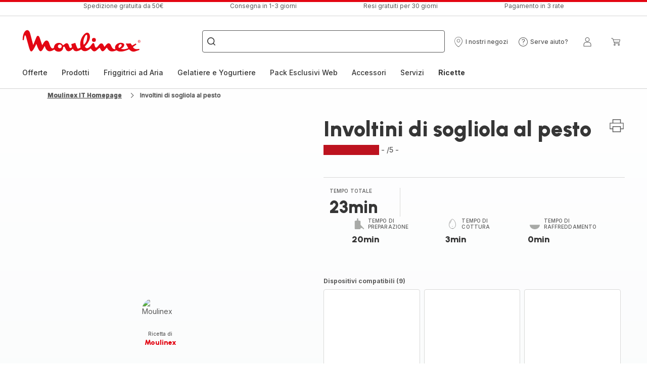

--- FILE ---
content_type: text/html; charset=utf-8
request_url: https://www.moulinex.it/ricette/detail/PRO/Involtini%20di%20sogliola%20al%20pesto/257660
body_size: 91874
content:
<!DOCTYPE html><html lang="it" dir="ltr"><head>
    <meta charset="utf-8">
    <title>Involtini di sogliola al pesto - Ricette Cookeo | Moulinex</title>
    <base href="/">
    <meta name="viewport" content="width=device-width, initial-scale=1">
    
    <link rel="preconnect" href="https://brandsites.api.groupe-seb.com" />
    <link rel="dns-prefetch" href="https://brandsites.api.groupe-seb.com" />
  
    <link rel="preconnect" href="https://twicpics.moulinex.it" />
    <link rel="dns-prefetch" href="https://twicpics.moulinex.it" />
  
    
    
    <script>localStorage.setItem('spartacus⚿⚿language', '"it"')</script>
    <script type="text/javascript">
      const userAgent = navigator.userAgent;
      if (!(/bot|crawl|slurp|spider|mediapartners|Qualys/i.test(userAgent)) && !(userAgent === '' || userAgent === null || userAgent === undefined)) {
        ;window.NREUM||(NREUM={});NREUM.init={distributed_tracing:{enabled:true},privacy:{cookies_enabled:true},ajax:{deny_list:["bam.nr-data.net"]}};
        ;NREUM.loader_config={
          agentID: "1103312215",
          accountID: "1663259",
          trustKey: "1059767",
          xpid: 'VQABUlRWARABVFZSBQcCXl0E',
          licenseKey: "517787514b",
          applicationID: "1103312215"
        };
        ;NREUM.info={
          beacon:"bam.nr-data.net",
          errorBeacon:"bam.nr-data.net",
          licenseKey:"517787514b",
          applicationID:"1103312215",
          sa:1
        };
        ;/*! For license information please see nr-loader-full-1.299.0.min.js.LICENSE.txt */
(()=>{var e,t,r={8122:(e,t,r)=>{"use strict";r.d(t,{a:()=>i});var n=r(944);function i(e,t){try{if(!e||"object"!=typeof e)return(0,n.R)(3);if(!t||"object"!=typeof t)return(0,n.R)(4);const r=Object.create(Object.getPrototypeOf(t),Object.getOwnPropertyDescriptors(t)),o=0===Object.keys(r).length?e:r;for(let a in o)if(void 0!==e[a])try{if(null===e[a]){r[a]=null;continue}Array.isArray(e[a])&&Array.isArray(t[a])?r[a]=Array.from(new Set([...e[a],...t[a]])):"object"==typeof e[a]&&"object"==typeof t[a]?r[a]=i(e[a],t[a]):r[a]=e[a]}catch(e){r[a]||(0,n.R)(1,e)}return r}catch(e){(0,n.R)(2,e)}}},2555:(e,t,r)=>{"use strict";r.d(t,{D:()=>s,f:()=>a});var n=r(384),i=r(8122);const o={beacon:n.NT.beacon,errorBeacon:n.NT.errorBeacon,licenseKey:void 0,applicationID:void 0,sa:void 0,queueTime:void 0,applicationTime:void 0,ttGuid:void 0,user:void 0,account:void 0,product:void 0,extra:void 0,jsAttributes:{},userAttributes:void 0,atts:void 0,transactionName:void 0,tNamePlain:void 0};function a(e){try{return!!e.licenseKey&&!!e.errorBeacon&&!!e.applicationID}catch(e){return!1}}const s=e=>(0,i.a)(e,o)},7699:(e,t,r)=>{"use strict";r.d(t,{It:()=>i,No:()=>n,qh:()=>a,uh:()=>o});const n=16e3,i=1e6,o="NR_CONTAINER_AGENT",a="SESSION_ERROR"},9324:(e,t,r)=>{"use strict";r.d(t,{F3:()=>i,Xs:()=>o,Yq:()=>a,xv:()=>n});const n="1.299.0",i="PROD",o="CDN",a="^2.0.0-alpha.18"},6154:(e,t,r)=>{"use strict";r.d(t,{OF:()=>u,RI:()=>i,WN:()=>f,bv:()=>o,gm:()=>a,lR:()=>l,m:()=>c,mw:()=>s,sb:()=>d});var n=r(1863);const i="undefined"!=typeof window&&!!window.document,o="undefined"!=typeof WorkerGlobalScope&&("undefined"!=typeof self&&self instanceof WorkerGlobalScope&&self.navigator instanceof WorkerNavigator||"undefined"!=typeof globalThis&&globalThis instanceof WorkerGlobalScope&&globalThis.navigator instanceof WorkerNavigator),a=i?window:"undefined"!=typeof WorkerGlobalScope&&("undefined"!=typeof self&&self instanceof WorkerGlobalScope&&self||"undefined"!=typeof globalThis&&globalThis instanceof WorkerGlobalScope&&globalThis),s=Boolean("hidden"===a?.document?.visibilityState),c=""+a?.location,u=/iPad|iPhone|iPod/.test(a.navigator?.userAgent),d=u&&"undefined"==typeof SharedWorker,l=(()=>{const e=a.navigator?.userAgent?.match(/Firefox[/\s](\d+\.\d+)/);return Array.isArray(e)&&e.length>=2?+e[1]:0})(),f=Date.now()-(0,n.t)()},7295:(e,t,r)=>{"use strict";r.d(t,{Xv:()=>a,gX:()=>i,iW:()=>o});var n=[];function i(e){if(!e||o(e))return!1;if(0===n.length)return!0;for(var t=0;t<n.length;t++){var r=n[t];if("*"===r.hostname)return!1;if(s(r.hostname,e.hostname)&&c(r.pathname,e.pathname))return!1}return!0}function o(e){return void 0===e.hostname}function a(e){if(n=[],e&&e.length)for(var t=0;t<e.length;t++){let r=e[t];if(!r)continue;0===r.indexOf("http://")?r=r.substring(7):0===r.indexOf("https://")&&(r=r.substring(8));const i=r.indexOf("/");let o,a;i>0?(o=r.substring(0,i),a=r.substring(i)):(o=r,a="");let[s]=o.split(":");n.push({hostname:s,pathname:a})}}function s(e,t){return!(e.length>t.length)&&t.indexOf(e)===t.length-e.length}function c(e,t){return 0===e.indexOf("/")&&(e=e.substring(1)),0===t.indexOf("/")&&(t=t.substring(1)),""===e||e===t}},3241:(e,t,r)=>{"use strict";r.d(t,{W:()=>o});var n=r(6154);const i="newrelic";function o(e={}){try{n.gm.dispatchEvent(new CustomEvent(i,{detail:e}))}catch(e){}}},1687:(e,t,r)=>{"use strict";r.d(t,{Ak:()=>u,Ze:()=>f,x3:()=>d});var n=r(3241),i=r(7836),o=r(3606),a=r(860),s=r(2646);const c={};function u(e,t){const r={staged:!1,priority:a.P3[t]||0};l(e),c[e].get(t)||c[e].set(t,r)}function d(e,t){e&&c[e]&&(c[e].get(t)&&c[e].delete(t),p(e,t,!1),c[e].size&&h(e))}function l(e){if(!e)throw new Error("agentIdentifier required");c[e]||(c[e]=new Map)}function f(e="",t="feature",r=!1){if(l(e),!e||!c[e].get(t)||r)return p(e,t);c[e].get(t).staged=!0,h(e)}function h(e){const t=Array.from(c[e]);t.every((([e,t])=>t.staged))&&(t.sort(((e,t)=>e[1].priority-t[1].priority)),t.forEach((([t])=>{c[e].delete(t),p(e,t)})))}function p(e,t,r=!0){const a=e?i.ee.get(e):i.ee,c=o.i.handlers;if(!a.aborted&&a.backlog&&c){if((0,n.W)({agentIdentifier:e,type:"lifecycle",name:"drain",feature:t}),r){const e=a.backlog[t],r=c[t];if(r){for(let t=0;e&&t<e.length;++t)g(e[t],r);Object.entries(r).forEach((([e,t])=>{Object.values(t||{}).forEach((t=>{t[0]?.on&&t[0]?.context()instanceof s.y&&t[0].on(e,t[1])}))}))}}a.isolatedBacklog||delete c[t],a.backlog[t]=null,a.emit("drain-"+t,[])}}function g(e,t){var r=e[1];Object.values(t[r]||{}).forEach((t=>{var r=e[0];if(t[0]===r){var n=t[1],i=e[3],o=e[2];n.apply(i,o)}}))}},7836:(e,t,r)=>{"use strict";r.d(t,{P:()=>s,ee:()=>c});var n=r(384),i=r(8990),o=r(2646),a=r(5607);const s="nr@context:".concat(a.W),c=function e(t,r){var n={},a={},d={},l=!1;try{l=16===r.length&&u.initializedAgents?.[r]?.runtime.isolatedBacklog}catch(e){}var f={on:p,addEventListener:p,removeEventListener:function(e,t){var r=n[e];if(!r)return;for(var i=0;i<r.length;i++)r[i]===t&&r.splice(i,1)},emit:function(e,r,n,i,o){!1!==o&&(o=!0);if(c.aborted&&!i)return;t&&o&&t.emit(e,r,n);var s=h(n);g(e).forEach((e=>{e.apply(s,r)}));var u=v()[a[e]];u&&u.push([f,e,r,s]);return s},get:m,listeners:g,context:h,buffer:function(e,t){const r=v();if(t=t||"feature",f.aborted)return;Object.entries(e||{}).forEach((([e,n])=>{a[n]=t,t in r||(r[t]=[])}))},abort:function(){f._aborted=!0,Object.keys(f.backlog).forEach((e=>{delete f.backlog[e]}))},isBuffering:function(e){return!!v()[a[e]]},debugId:r,backlog:l?{}:t&&"object"==typeof t.backlog?t.backlog:{},isolatedBacklog:l};return Object.defineProperty(f,"aborted",{get:()=>{let e=f._aborted||!1;return e||(t&&(e=t.aborted),e)}}),f;function h(e){return e&&e instanceof o.y?e:e?(0,i.I)(e,s,(()=>new o.y(s))):new o.y(s)}function p(e,t){n[e]=g(e).concat(t)}function g(e){return n[e]||[]}function m(t){return d[t]=d[t]||e(f,t)}function v(){return f.backlog}}(void 0,"globalEE"),u=(0,n.Zm)();u.ee||(u.ee=c)},2646:(e,t,r)=>{"use strict";r.d(t,{y:()=>n});class n{constructor(e){this.contextId=e}}},9908:(e,t,r)=>{"use strict";r.d(t,{d:()=>n,p:()=>i});var n=r(7836).ee.get("handle");function i(e,t,r,i,o){o?(o.buffer([e],i),o.emit(e,t,r)):(n.buffer([e],i),n.emit(e,t,r))}},3606:(e,t,r)=>{"use strict";r.d(t,{i:()=>o});var n=r(9908);o.on=a;var i=o.handlers={};function o(e,t,r,o){a(o||n.d,i,e,t,r)}function a(e,t,r,i,o){o||(o="feature"),e||(e=n.d);var a=t[o]=t[o]||{};(a[r]=a[r]||[]).push([e,i])}},3878:(e,t,r)=>{"use strict";function n(e,t){return{capture:e,passive:!1,signal:t}}function i(e,t,r=!1,i){window.addEventListener(e,t,n(r,i))}function o(e,t,r=!1,i){document.addEventListener(e,t,n(r,i))}r.d(t,{DD:()=>o,jT:()=>n,sp:()=>i})},5607:(e,t,r)=>{"use strict";r.d(t,{W:()=>n});const n=(0,r(9566).bz)()},9566:(e,t,r)=>{"use strict";r.d(t,{LA:()=>s,ZF:()=>c,bz:()=>a,el:()=>u});var n=r(6154);const i="xxxxxxxx-xxxx-4xxx-yxxx-xxxxxxxxxxxx";function o(e,t){return e?15&e[t]:16*Math.random()|0}function a(){const e=n.gm?.crypto||n.gm?.msCrypto;let t,r=0;return e&&e.getRandomValues&&(t=e.getRandomValues(new Uint8Array(30))),i.split("").map((e=>"x"===e?o(t,r++).toString(16):"y"===e?(3&o()|8).toString(16):e)).join("")}function s(e){const t=n.gm?.crypto||n.gm?.msCrypto;let r,i=0;t&&t.getRandomValues&&(r=t.getRandomValues(new Uint8Array(e)));const a=[];for(var s=0;s<e;s++)a.push(o(r,i++).toString(16));return a.join("")}function c(){return s(16)}function u(){return s(32)}},2614:(e,t,r)=>{"use strict";r.d(t,{BB:()=>a,H3:()=>n,g:()=>u,iL:()=>c,tS:()=>s,uh:()=>i,wk:()=>o});const n="NRBA",i="SESSION",o=144e5,a=18e5,s={STARTED:"session-started",PAUSE:"session-pause",RESET:"session-reset",RESUME:"session-resume",UPDATE:"session-update"},c={SAME_TAB:"same-tab",CROSS_TAB:"cross-tab"},u={OFF:0,FULL:1,ERROR:2}},1863:(e,t,r)=>{"use strict";function n(){return Math.floor(performance.now())}r.d(t,{t:()=>n})},7485:(e,t,r)=>{"use strict";r.d(t,{D:()=>i});var n=r(6154);function i(e){if(0===(e||"").indexOf("data:"))return{protocol:"data"};try{const t=new URL(e,location.href),r={port:t.port,hostname:t.hostname,pathname:t.pathname,search:t.search,protocol:t.protocol.slice(0,t.protocol.indexOf(":")),sameOrigin:t.protocol===n.gm?.location?.protocol&&t.host===n.gm?.location?.host};return r.port&&""!==r.port||("http:"===t.protocol&&(r.port="80"),"https:"===t.protocol&&(r.port="443")),r.pathname&&""!==r.pathname?r.pathname.startsWith("/")||(r.pathname="/".concat(r.pathname)):r.pathname="/",r}catch(e){return{}}}},944:(e,t,r)=>{"use strict";r.d(t,{R:()=>i});var n=r(3241);function i(e,t){"function"==typeof console.debug&&(console.debug("New Relic Warning: https://github.com/newrelic/newrelic-browser-agent/blob/main/docs/warning-codes.md#".concat(e),t),(0,n.W)({agentIdentifier:null,drained:null,type:"data",name:"warn",feature:"warn",data:{code:e,secondary:t}}))}},5701:(e,t,r)=>{"use strict";r.d(t,{B:()=>o,t:()=>a});var n=r(3241);const i=new Set,o={};function a(e,t){const r=t.agentIdentifier;o[r]??={},e&&"object"==typeof e&&(i.has(r)||(t.ee.emit("rumresp",[e]),o[r]=e,i.add(r),(0,n.W)({agentIdentifier:r,loaded:!0,drained:!0,type:"lifecycle",name:"load",feature:void 0,data:e})))}},8990:(e,t,r)=>{"use strict";r.d(t,{I:()=>i});var n=Object.prototype.hasOwnProperty;function i(e,t,r){if(n.call(e,t))return e[t];var i=r();if(Object.defineProperty&&Object.keys)try{return Object.defineProperty(e,t,{value:i,writable:!0,enumerable:!1}),i}catch(e){}return e[t]=i,i}},6389:(e,t,r)=>{"use strict";function n(e,t=500,r={}){const n=r?.leading||!1;let i;return(...r)=>{n&&void 0===i&&(e.apply(this,r),i=setTimeout((()=>{i=clearTimeout(i)}),t)),n||(clearTimeout(i),i=setTimeout((()=>{e.apply(this,r)}),t))}}function i(e){let t=!1;return(...r)=>{t||(t=!0,e.apply(this,r))}}r.d(t,{J:()=>i,s:()=>n})},1910:(e,t,r)=>{"use strict";r.d(t,{i:()=>o});var n=r(944);const i=new Map;function o(...e){return e.every((e=>{if(i.has(e))return i.get(e);const t="function"==typeof e&&e.toString().includes("[native code]");return t||(0,n.R)(64,e?.name||e?.toString()),i.set(e,t),t}))}},3304:(e,t,r)=>{"use strict";r.d(t,{A:()=>o});var n=r(7836);const i=()=>{const e=new WeakSet;return(t,r)=>{if("object"==typeof r&&null!==r){if(e.has(r))return;e.add(r)}return r}};function o(e){try{return JSON.stringify(e,i())??""}catch(e){try{n.ee.emit("internal-error",[e])}catch(e){}return""}}},3496:(e,t,r)=>{"use strict";function n(e){return!e||!(!e.licenseKey||!e.applicationID)}function i(e,t){return!e||e.licenseKey===t.info.licenseKey&&e.applicationID===t.info.applicationID}r.d(t,{A:()=>i,I:()=>n})},5289:(e,t,r)=>{"use strict";r.d(t,{GG:()=>o,Qr:()=>s,sB:()=>a});var n=r(3878);function i(){return"undefined"==typeof document||"complete"===document.readyState}function o(e,t){if(i())return e();(0,n.sp)("load",e,t)}function a(e){if(i())return e();(0,n.DD)("DOMContentLoaded",e)}function s(e){if(i())return e();(0,n.sp)("popstate",e)}},384:(e,t,r)=>{"use strict";r.d(t,{NT:()=>a,US:()=>d,Zm:()=>s,bQ:()=>u,dV:()=>c,pV:()=>l});var n=r(6154),i=r(1863),o=r(1910);const a={beacon:"bam.nr-data.net",errorBeacon:"bam.nr-data.net"};function s(){return n.gm.NREUM||(n.gm.NREUM={}),void 0===n.gm.newrelic&&(n.gm.newrelic=n.gm.NREUM),n.gm.NREUM}function c(){let e=s();return e.o||(e.o={ST:n.gm.setTimeout,SI:n.gm.setImmediate||n.gm.setInterval,CT:n.gm.clearTimeout,XHR:n.gm.XMLHttpRequest,REQ:n.gm.Request,EV:n.gm.Event,PR:n.gm.Promise,MO:n.gm.MutationObserver,FETCH:n.gm.fetch,WS:n.gm.WebSocket},(0,o.i)(...Object.values(e.o))),e}function u(e,t){let r=s();r.initializedAgents??={},t.initializedAt={ms:(0,i.t)(),date:new Date},r.initializedAgents[e]=t}function d(e,t){s()[e]=t}function l(){return function(){let e=s();const t=e.info||{};e.info={beacon:a.beacon,errorBeacon:a.errorBeacon,...t}}(),function(){let e=s();const t=e.init||{};e.init={...t}}(),c(),function(){let e=s();const t=e.loader_config||{};e.loader_config={...t}}(),s()}},2843:(e,t,r)=>{"use strict";r.d(t,{u:()=>i});var n=r(3878);function i(e,t=!1,r,i){(0,n.DD)("visibilitychange",(function(){if(t)return void("hidden"===document.visibilityState&&e());e(document.visibilityState)}),r,i)}},8139:(e,t,r)=>{"use strict";r.d(t,{u:()=>f});var n=r(7836),i=r(3434),o=r(8990),a=r(6154);const s={},c=a.gm.XMLHttpRequest,u="addEventListener",d="removeEventListener",l="nr@wrapped:".concat(n.P);function f(e){var t=function(e){return(e||n.ee).get("events")}(e);if(s[t.debugId]++)return t;s[t.debugId]=1;var r=(0,i.YM)(t,!0);function f(e){r.inPlace(e,[u,d],"-",p)}function p(e,t){return e[1]}return"getPrototypeOf"in Object&&(a.RI&&h(document,f),c&&h(c.prototype,f),h(a.gm,f)),t.on(u+"-start",(function(e,t){var n=e[1];if(null!==n&&("function"==typeof n||"object"==typeof n)&&"newrelic"!==e[0]){var i=(0,o.I)(n,l,(function(){var e={object:function(){if("function"!=typeof n.handleEvent)return;return n.handleEvent.apply(n,arguments)},function:n}[typeof n];return e?r(e,"fn-",null,e.name||"anonymous"):n}));this.wrapped=e[1]=i}})),t.on(d+"-start",(function(e){e[1]=this.wrapped||e[1]})),t}function h(e,t,...r){let n=e;for(;"object"==typeof n&&!Object.prototype.hasOwnProperty.call(n,u);)n=Object.getPrototypeOf(n);n&&t(n,...r)}},3434:(e,t,r)=>{"use strict";r.d(t,{Jt:()=>o,YM:()=>u});var n=r(7836),i=r(5607);const o="nr@original:".concat(i.W),a=50;var s=Object.prototype.hasOwnProperty,c=!1;function u(e,t){return e||(e=n.ee),r.inPlace=function(e,t,n,i,o){n||(n="");const a="-"===n.charAt(0);for(let s=0;s<t.length;s++){const c=t[s],u=e[c];l(u)||(e[c]=r(u,a?c+n:n,i,c,o))}},r.flag=o,r;function r(t,r,n,c,u){return l(t)?t:(r||(r=""),nrWrapper[o]=t,function(e,t,r){if(Object.defineProperty&&Object.keys)try{return Object.keys(e).forEach((function(r){Object.defineProperty(t,r,{get:function(){return e[r]},set:function(t){return e[r]=t,t}})})),t}catch(e){d([e],r)}for(var n in e)s.call(e,n)&&(t[n]=e[n])}(t,nrWrapper,e),nrWrapper);function nrWrapper(){var o,s,l,f;let h;try{s=this,o=[...arguments],l="function"==typeof n?n(o,s):n||{}}catch(t){d([t,"",[o,s,c],l],e)}i(r+"start",[o,s,c],l,u);const p=performance.now();let g;try{return f=t.apply(s,o),g=performance.now(),f}catch(e){throw g=performance.now(),i(r+"err",[o,s,e],l,u),h=e,h}finally{const e=g-p,t={start:p,end:g,duration:e,isLongTask:e>=a,methodName:c,thrownError:h};t.isLongTask&&i("long-task",[t,s],l,u),i(r+"end",[o,s,f],l,u)}}}function i(r,n,i,o){if(!c||t){var a=c;c=!0;try{e.emit(r,n,i,t,o)}catch(t){d([t,r,n,i],e)}c=a}}}function d(e,t){t||(t=n.ee);try{t.emit("internal-error",e)}catch(e){}}function l(e){return!(e&&"function"==typeof e&&e.apply&&!e[o])}},9300:(e,t,r)=>{"use strict";r.d(t,{T:()=>n});const n=r(860).K7.ajax},3333:(e,t,r)=>{"use strict";r.d(t,{$v:()=>d,TZ:()=>n,Xh:()=>c,Zp:()=>i,kd:()=>u,mq:()=>s,nf:()=>a,qN:()=>o});const n=r(860).K7.genericEvents,i=["auxclick","click","copy","keydown","paste","scrollend"],o=["focus","blur"],a=4,s=1e3,c=2e3,u=["PageAction","UserAction","BrowserPerformance"],d={MARKS:"experimental.marks",MEASURES:"experimental.measures",RESOURCES:"experimental.resources"}},6774:(e,t,r)=>{"use strict";r.d(t,{T:()=>n});const n=r(860).K7.jserrors},993:(e,t,r)=>{"use strict";r.d(t,{A$:()=>o,ET:()=>a,TZ:()=>s,p_:()=>i});var n=r(860);const i={ERROR:"ERROR",WARN:"WARN",INFO:"INFO",DEBUG:"DEBUG",TRACE:"TRACE"},o={OFF:0,ERROR:1,WARN:2,INFO:3,DEBUG:4,TRACE:5},a="log",s=n.K7.logging},3785:(e,t,r)=>{"use strict";r.d(t,{R:()=>c,b:()=>u});var n=r(9908),i=r(1863),o=r(860),a=r(8154),s=r(993);function c(e,t,r={},c=s.p_.INFO,u,d=(0,i.t)()){(0,n.p)(a.xV,["API/logging/".concat(c.toLowerCase(),"/called")],void 0,o.K7.metrics,e),(0,n.p)(s.ET,[d,t,r,c,u],void 0,o.K7.logging,e)}function u(e){return"string"==typeof e&&Object.values(s.p_).some((t=>t===e.toUpperCase().trim()))}},8154:(e,t,r)=>{"use strict";r.d(t,{z_:()=>o,XG:()=>s,TZ:()=>n,rs:()=>i,xV:()=>a});r(6154),r(9566),r(384);const n=r(860).K7.metrics,i="sm",o="cm",a="storeSupportabilityMetrics",s="storeEventMetrics"},6630:(e,t,r)=>{"use strict";r.d(t,{T:()=>n});const n=r(860).K7.pageViewEvent},782:(e,t,r)=>{"use strict";r.d(t,{T:()=>n});const n=r(860).K7.pageViewTiming},6344:(e,t,r)=>{"use strict";r.d(t,{BB:()=>d,G4:()=>o,Qb:()=>l,TZ:()=>i,Ug:()=>a,_s:()=>s,bc:()=>u,yP:()=>c});var n=r(2614);const i=r(860).K7.sessionReplay,o={RECORD:"recordReplay",PAUSE:"pauseReplay",ERROR_DURING_REPLAY:"errorDuringReplay"},a=.12,s={DomContentLoaded:0,Load:1,FullSnapshot:2,IncrementalSnapshot:3,Meta:4,Custom:5},c={[n.g.ERROR]:15e3,[n.g.FULL]:3e5,[n.g.OFF]:0},u={RESET:{message:"Session was reset",sm:"Reset"},IMPORT:{message:"Recorder failed to import",sm:"Import"},TOO_MANY:{message:"429: Too Many Requests",sm:"Too-Many"},TOO_BIG:{message:"Payload was too large",sm:"Too-Big"},CROSS_TAB:{message:"Session Entity was set to OFF on another tab",sm:"Cross-Tab"},ENTITLEMENTS:{message:"Session Replay is not allowed and will not be started",sm:"Entitlement"}},d=5e3,l={API:"api",RESUME:"resume",SWITCH_TO_FULL:"switchToFull",INITIALIZE:"initialize",PRELOAD:"preload"}},5270:(e,t,r)=>{"use strict";r.d(t,{Aw:()=>a,SR:()=>o,rF:()=>s});var n=r(384),i=r(7767);function o(e){return!!(0,n.dV)().o.MO&&(0,i.V)(e)&&!0===e?.session_trace.enabled}function a(e){return!0===e?.session_replay.preload&&o(e)}function s(e,t){try{if("string"==typeof t?.type){if("password"===t.type.toLowerCase())return"*".repeat(e?.length||0);if(void 0!==t?.dataset?.nrUnmask||t?.classList?.contains("nr-unmask"))return e}}catch(e){}return"string"==typeof e?e.replace(/[\S]/g,"*"):"*".repeat(e?.length||0)}},3738:(e,t,r)=>{"use strict";r.d(t,{He:()=>i,Kp:()=>s,Lc:()=>u,Rz:()=>d,TZ:()=>n,bD:()=>o,d3:()=>a,jx:()=>l,sl:()=>f,uP:()=>c});const n=r(860).K7.sessionTrace,i="bstResource",o="resource",a="-start",s="-end",c="fn"+a,u="fn"+s,d="pushState",l=1e3,f=3e4},4234:(e,t,r)=>{"use strict";r.d(t,{W:()=>o});var n=r(7836),i=r(1687);class o{constructor(e,t){this.agentIdentifier=e,this.ee=n.ee.get(e),this.featureName=t,this.blocked=!1}deregisterDrain(){(0,i.x3)(this.agentIdentifier,this.featureName)}}},7767:(e,t,r)=>{"use strict";r.d(t,{V:()=>i});var n=r(6154);const i=e=>n.RI&&!0===e?.privacy.cookies_enabled},1741:(e,t,r)=>{"use strict";r.d(t,{W:()=>o});var n=r(944),i=r(4261);class o{#e(e,...t){if(this[e]!==o.prototype[e])return this[e](...t);(0,n.R)(35,e)}addPageAction(e,t){return this.#e(i.hG,e,t)}register(e){return this.#e(i.eY,e)}recordCustomEvent(e,t){return this.#e(i.fF,e,t)}setPageViewName(e,t){return this.#e(i.Fw,e,t)}setCustomAttribute(e,t,r){return this.#e(i.cD,e,t,r)}noticeError(e,t){return this.#e(i.o5,e,t)}setUserId(e){return this.#e(i.Dl,e)}setApplicationVersion(e){return this.#e(i.nb,e)}setErrorHandler(e){return this.#e(i.bt,e)}addRelease(e,t){return this.#e(i.k6,e,t)}log(e,t){return this.#e(i.$9,e,t)}start(){return this.#e(i.d3)}finished(e){return this.#e(i.BL,e)}recordReplay(){return this.#e(i.CH)}pauseReplay(){return this.#e(i.Tb)}addToTrace(e){return this.#e(i.U2,e)}setCurrentRouteName(e){return this.#e(i.PA,e)}interaction(){return this.#e(i.dT)}wrapLogger(e,t,r){return this.#e(i.Wb,e,t,r)}measure(e,t){return this.#e(i.V1,e,t)}}},4261:(e,t,r)=>{"use strict";r.d(t,{$9:()=>u,BL:()=>s,CH:()=>h,Dl:()=>R,Fw:()=>y,PA:()=>m,Pl:()=>n,Tb:()=>l,U2:()=>o,V1:()=>T,Wb:()=>w,bt:()=>b,cD:()=>v,d3:()=>x,dT:()=>c,eY:()=>p,fF:()=>f,hG:()=>i,k6:()=>a,nb:()=>g,o5:()=>d});const n="api-",i="addPageAction",o="addToTrace",a="addRelease",s="finished",c="interaction",u="log",d="noticeError",l="pauseReplay",f="recordCustomEvent",h="recordReplay",p="register",g="setApplicationVersion",m="setCurrentRouteName",v="setCustomAttribute",b="setErrorHandler",y="setPageViewName",R="setUserId",x="start",w="wrapLogger",T="measure"},5205:(e,t,r)=>{"use strict";r.d(t,{j:()=>A});var n=r(384),i=r(1741);var o=r(2555),a=r(3333);const s=e=>{if(!e||"string"!=typeof e)return!1;try{document.createDocumentFragment().querySelector(e)}catch{return!1}return!0};var c=r(2614),u=r(944),d=r(8122);const l="[data-nr-mask]",f=e=>(0,d.a)(e,(()=>{const e={feature_flags:[],experimental:{marks:!1,measures:!1,resources:!1},mask_selector:"*",block_selector:"[data-nr-block]",mask_input_options:{color:!1,date:!1,"datetime-local":!1,email:!1,month:!1,number:!1,range:!1,search:!1,tel:!1,text:!1,time:!1,url:!1,week:!1,textarea:!1,select:!1,password:!0}};return{ajax:{deny_list:void 0,block_internal:!0,enabled:!0,autoStart:!0},api:{allow_registered_children:!0,duplicate_registered_data:!1},distributed_tracing:{enabled:void 0,exclude_newrelic_header:void 0,cors_use_newrelic_header:void 0,cors_use_tracecontext_headers:void 0,allowed_origins:void 0},get feature_flags(){return e.feature_flags},set feature_flags(t){e.feature_flags=t},generic_events:{enabled:!0,autoStart:!0},harvest:{interval:30},jserrors:{enabled:!0,autoStart:!0},logging:{enabled:!0,autoStart:!0},metrics:{enabled:!0,autoStart:!0},obfuscate:void 0,page_action:{enabled:!0},page_view_event:{enabled:!0,autoStart:!0},page_view_timing:{enabled:!0,autoStart:!0},performance:{get capture_marks(){return e.feature_flags.includes(a.$v.MARKS)||e.experimental.marks},set capture_marks(t){e.experimental.marks=t},get capture_measures(){return e.feature_flags.includes(a.$v.MEASURES)||e.experimental.measures},set capture_measures(t){e.experimental.measures=t},capture_detail:!0,resources:{get enabled(){return e.feature_flags.includes(a.$v.RESOURCES)||e.experimental.resources},set enabled(t){e.experimental.resources=t},asset_types:[],first_party_domains:[],ignore_newrelic:!0}},privacy:{cookies_enabled:!0},proxy:{assets:void 0,beacon:void 0},session:{expiresMs:c.wk,inactiveMs:c.BB},session_replay:{autoStart:!0,enabled:!1,preload:!1,sampling_rate:10,error_sampling_rate:100,collect_fonts:!1,inline_images:!1,fix_stylesheets:!0,mask_all_inputs:!0,get mask_text_selector(){return e.mask_selector},set mask_text_selector(t){s(t)?e.mask_selector="".concat(t,",").concat(l):""===t||null===t?e.mask_selector=l:(0,u.R)(5,t)},get block_class(){return"nr-block"},get ignore_class(){return"nr-ignore"},get mask_text_class(){return"nr-mask"},get block_selector(){return e.block_selector},set block_selector(t){s(t)?e.block_selector+=",".concat(t):""!==t&&(0,u.R)(6,t)},get mask_input_options(){return e.mask_input_options},set mask_input_options(t){t&&"object"==typeof t?e.mask_input_options={...t,password:!0}:(0,u.R)(7,t)}},session_trace:{enabled:!0,autoStart:!0},soft_navigations:{enabled:!0,autoStart:!0},spa:{enabled:!0,autoStart:!0},ssl:void 0,user_actions:{enabled:!0,elementAttributes:["id","className","tagName","type"]}}})());var h=r(6154),p=r(9324);let g=0;const m={buildEnv:p.F3,distMethod:p.Xs,version:p.xv,originTime:h.WN},v={appMetadata:{},customTransaction:void 0,denyList:void 0,disabled:!1,entityManager:void 0,harvester:void 0,isolatedBacklog:!1,isRecording:!1,loaderType:void 0,maxBytes:3e4,obfuscator:void 0,onerror:void 0,ptid:void 0,releaseIds:{},session:void 0,timeKeeper:void 0,jsAttributesMetadata:{bytes:0},get harvestCount(){return++g}},b=e=>{const t=(0,d.a)(e,v),r=Object.keys(m).reduce(((e,t)=>(e[t]={value:m[t],writable:!1,configurable:!0,enumerable:!0},e)),{});return Object.defineProperties(t,r)};var y=r(5701);const R=e=>{const t=e.startsWith("http");e+="/",r.p=t?e:"https://"+e};var x=r(7836),w=r(3241);const T={accountID:void 0,trustKey:void 0,agentID:void 0,licenseKey:void 0,applicationID:void 0,xpid:void 0},E=e=>(0,d.a)(e,T),_=new Set;function A(e,t={},r,a){let{init:s,info:c,loader_config:u,runtime:d={},exposed:l=!0}=t;if(!c){const e=(0,n.pV)();s=e.init,c=e.info,u=e.loader_config}e.init=f(s||{}),e.loader_config=E(u||{}),c.jsAttributes??={},h.bv&&(c.jsAttributes.isWorker=!0),e.info=(0,o.D)(c);const p=e.init,g=[c.beacon,c.errorBeacon];_.has(e.agentIdentifier)||(p.proxy.assets&&(R(p.proxy.assets),g.push(p.proxy.assets)),p.proxy.beacon&&g.push(p.proxy.beacon),e.beacons=[...g],function(e){const t=(0,n.pV)();Object.getOwnPropertyNames(i.W.prototype).forEach((r=>{const n=i.W.prototype[r];if("function"!=typeof n||"constructor"===n)return;let o=t[r];e[r]&&!1!==e.exposed&&"micro-agent"!==e.runtime?.loaderType&&(t[r]=(...t)=>{const n=e[r](...t);return o?o(...t):n})}))}(e),(0,n.US)("activatedFeatures",y.B),e.runSoftNavOverSpa&&=!0===p.soft_navigations.enabled&&p.feature_flags.includes("soft_nav")),d.denyList=[...p.ajax.deny_list||[],...p.ajax.block_internal?g:[]],d.ptid=e.agentIdentifier,d.loaderType=r,e.runtime=b(d),_.has(e.agentIdentifier)||(e.ee=x.ee.get(e.agentIdentifier),e.exposed=l,(0,w.W)({agentIdentifier:e.agentIdentifier,drained:!!y.B?.[e.agentIdentifier],type:"lifecycle",name:"initialize",feature:void 0,data:e.config})),_.add(e.agentIdentifier)}},8374:(e,t,r)=>{r.nc=(()=>{try{return document?.currentScript?.nonce}catch(e){}return""})()},860:(e,t,r)=>{"use strict";r.d(t,{$J:()=>d,K7:()=>c,P3:()=>u,XX:()=>i,Yy:()=>s,df:()=>o,qY:()=>n,v4:()=>a});const n="events",i="jserrors",o="browser/blobs",a="rum",s="browser/logs",c={ajax:"ajax",genericEvents:"generic_events",jserrors:i,logging:"logging",metrics:"metrics",pageAction:"page_action",pageViewEvent:"page_view_event",pageViewTiming:"page_view_timing",sessionReplay:"session_replay",sessionTrace:"session_trace",softNav:"soft_navigations",spa:"spa"},u={[c.pageViewEvent]:1,[c.pageViewTiming]:2,[c.metrics]:3,[c.jserrors]:4,[c.spa]:5,[c.ajax]:6,[c.sessionTrace]:7,[c.softNav]:8,[c.sessionReplay]:9,[c.logging]:10,[c.genericEvents]:11},d={[c.pageViewEvent]:a,[c.pageViewTiming]:n,[c.ajax]:n,[c.spa]:n,[c.softNav]:n,[c.metrics]:i,[c.jserrors]:i,[c.sessionTrace]:o,[c.sessionReplay]:o,[c.logging]:s,[c.genericEvents]:"ins"}}},n={};function i(e){var t=n[e];if(void 0!==t)return t.exports;var o=n[e]={exports:{}};return r[e](o,o.exports,i),o.exports}i.m=r,i.d=(e,t)=>{for(var r in t)i.o(t,r)&&!i.o(e,r)&&Object.defineProperty(e,r,{enumerable:!0,get:t[r]})},i.f={},i.e=e=>Promise.all(Object.keys(i.f).reduce(((t,r)=>(i.f[r](e,t),t)),[])),i.u=e=>({95:"nr-full-compressor",222:"nr-full-recorder",891:"nr-full"}[e]+"-1.299.0.min.js"),i.o=(e,t)=>Object.prototype.hasOwnProperty.call(e,t),e={},t="NRBA-1.299.0.PROD:",i.l=(r,n,o,a)=>{if(e[r])e[r].push(n);else{var s,c;if(void 0!==o)for(var u=document.getElementsByTagName("script"),d=0;d<u.length;d++){var l=u[d];if(l.getAttribute("src")==r||l.getAttribute("data-webpack")==t+o){s=l;break}}if(!s){c=!0;var f={891:"sha512-mDMx3jS+hIoGS7tBseu+k2zPqU6n6pTJOQvDTXT2ppatJ1HNnA/VkWCHmab8Rhd+19YfmlUmCEUc1xlWzCmcCw==",222:"sha512-haqQ9y3REbdlfINdzlM/4nAg4OdftO7z40XdwKda202eUWojGcyKOpa60y4hJokwI6oZc/+jiDFE2GhDFIVWww==",95:"sha512-nLMcl84yLIeO2Nd/BH+0MvCtfl8PEYVG29NrIaF7drt9ereKcCGbmR1CK9c/ey9k4Y3eBm8LukySzppjj5Ll2g=="};(s=document.createElement("script")).charset="utf-8",s.timeout=120,i.nc&&s.setAttribute("nonce",i.nc),s.setAttribute("data-webpack",t+o),s.src=r,0!==s.src.indexOf(window.location.origin+"/")&&(s.crossOrigin="anonymous"),f[a]&&(s.integrity=f[a])}e[r]=[n];var h=(t,n)=>{s.onerror=s.onload=null,clearTimeout(p);var i=e[r];if(delete e[r],s.parentNode&&s.parentNode.removeChild(s),i&&i.forEach((e=>e(n))),t)return t(n)},p=setTimeout(h.bind(null,void 0,{type:"timeout",target:s}),12e4);s.onerror=h.bind(null,s.onerror),s.onload=h.bind(null,s.onload),c&&document.head.appendChild(s)}},i.r=e=>{"undefined"!=typeof Symbol&&Symbol.toStringTag&&Object.defineProperty(e,Symbol.toStringTag,{value:"Module"}),Object.defineProperty(e,"__esModule",{value:!0})},i.p="https://js-agent.newrelic.com/",(()=>{var e={85:0,959:0};i.f.j=(t,r)=>{var n=i.o(e,t)?e[t]:void 0;if(0!==n)if(n)r.push(n[2]);else{var o=new Promise(((r,i)=>n=e[t]=[r,i]));r.push(n[2]=o);var a=i.p+i.u(t),s=new Error;i.l(a,(r=>{if(i.o(e,t)&&(0!==(n=e[t])&&(e[t]=void 0),n)){var o=r&&("load"===r.type?"missing":r.type),a=r&&r.target&&r.target.src;s.message="Loading chunk "+t+" failed.\n("+o+": "+a+")",s.name="ChunkLoadError",s.type=o,s.request=a,n[1](s)}}),"chunk-"+t,t)}};var t=(t,r)=>{var n,o,[a,s,c]=r,u=0;if(a.some((t=>0!==e[t]))){for(n in s)i.o(s,n)&&(i.m[n]=s[n]);if(c)c(i)}for(t&&t(r);u<a.length;u++)o=a[u],i.o(e,o)&&e[o]&&e[o][0](),e[o]=0},r=self["webpackChunk:NRBA-1.299.0.PROD"]=self["webpackChunk:NRBA-1.299.0.PROD"]||[];r.forEach(t.bind(null,0)),r.push=t.bind(null,r.push.bind(r))})(),(()=>{"use strict";i(8374);var e=i(9566),t=i(1741);class r extends t.W{agentIdentifier=(0,e.LA)(16)}var n=i(860);const o=Object.values(n.K7);var a=i(5205);var s=i(9908),c=i(1863),u=i(4261),d=i(3241),l=i(944),f=i(5701),h=i(8154);function p(e,t,i,o){const a=o||i;!a||a[e]&&a[e]!==r.prototype[e]||(a[e]=function(){(0,s.p)(h.xV,["API/"+e+"/called"],void 0,n.K7.metrics,i.ee),(0,d.W)({agentIdentifier:i.agentIdentifier,drained:!!f.B?.[i.agentIdentifier],type:"data",name:"api",feature:u.Pl+e,data:{}});try{return t.apply(this,arguments)}catch(e){(0,l.R)(23,e)}})}function g(e,t,r,n,i){const o=e.info;null===r?delete o.jsAttributes[t]:o.jsAttributes[t]=r,(i||null===r)&&(0,s.p)(u.Pl+n,[(0,c.t)(),t,r],void 0,"session",e.ee)}var m=i(1687),v=i(4234),b=i(5289),y=i(6154),R=i(5270),x=i(7767),w=i(6389),T=i(7699);class E extends v.W{constructor(e,t){super(e.agentIdentifier,t),this.agentRef=e,this.abortHandler=void 0,this.featAggregate=void 0,this.onAggregateImported=void 0,this.deferred=Promise.resolve(),!1===e.init[this.featureName].autoStart?this.deferred=new Promise(((t,r)=>{this.ee.on("manual-start-all",(0,w.J)((()=>{(0,m.Ak)(e.agentIdentifier,this.featureName),t()})))})):(0,m.Ak)(e.agentIdentifier,t)}importAggregator(e,t,r={}){if(this.featAggregate)return;let n;this.onAggregateImported=new Promise((e=>{n=e}));const o=async()=>{let o;await this.deferred;try{if((0,x.V)(e.init)){const{setupAgentSession:t}=await i.e(891).then(i.bind(i,8766));o=t(e)}}catch(e){(0,l.R)(20,e),this.ee.emit("internal-error",[e]),(0,s.p)(T.qh,[e],void 0,this.featureName,this.ee)}try{if(!this.#t(this.featureName,o,e.init))return(0,m.Ze)(this.agentIdentifier,this.featureName),void n(!1);const{Aggregate:i}=await t();this.featAggregate=new i(e,r),e.runtime.harvester.initializedAggregates.push(this.featAggregate),n(!0)}catch(e){(0,l.R)(34,e),this.abortHandler?.(),(0,m.Ze)(this.agentIdentifier,this.featureName,!0),n(!1),this.ee&&this.ee.abort()}};y.RI?(0,b.GG)((()=>o()),!0):o()}#t(e,t,r){if(this.blocked)return!1;switch(e){case n.K7.sessionReplay:return(0,R.SR)(r)&&!!t;case n.K7.sessionTrace:return!!t;default:return!0}}}var _=i(6630),A=i(2614);class S extends E{static featureName=_.T;constructor(e){var t;super(e,_.T),this.setupInspectionEvents(e.agentIdentifier),t=e,p(u.Fw,(function(e,r){"string"==typeof e&&("/"!==e.charAt(0)&&(e="/"+e),t.runtime.customTransaction=(r||"http://custom.transaction")+e,(0,s.p)(u.Pl+u.Fw,[(0,c.t)()],void 0,void 0,t.ee))}),t),this.ee.on("api-send-rum",((e,t)=>(0,s.p)("send-rum",[e,t],void 0,this.featureName,this.ee))),this.importAggregator(e,(()=>i.e(891).then(i.bind(i,7550))))}setupInspectionEvents(e){const t=(t,r)=>{t&&(0,d.W)({agentIdentifier:e,timeStamp:t.timeStamp,loaded:"complete"===t.target.readyState,type:"window",name:r,data:t.target.location+""})};(0,b.sB)((e=>{t(e,"DOMContentLoaded")})),(0,b.GG)((e=>{t(e,"load")})),(0,b.Qr)((e=>{t(e,"navigate")})),this.ee.on(A.tS.UPDATE,((t,r)=>{(0,d.W)({agentIdentifier:e,type:"lifecycle",name:"session",data:r})}))}}var O=i(384);var N=i(2843),I=i(3878),P=i(782);class k extends E{static featureName=P.T;constructor(e){super(e,P.T),y.RI&&((0,N.u)((()=>(0,s.p)("docHidden",[(0,c.t)()],void 0,P.T,this.ee)),!0),(0,I.sp)("pagehide",(()=>(0,s.p)("winPagehide",[(0,c.t)()],void 0,P.T,this.ee))),this.importAggregator(e,(()=>i.e(891).then(i.bind(i,9917)))))}}class j extends E{static featureName=h.TZ;constructor(e){super(e,h.TZ),y.RI&&document.addEventListener("securitypolicyviolation",(e=>{(0,s.p)(h.xV,["Generic/CSPViolation/Detected"],void 0,this.featureName,this.ee)})),this.importAggregator(e,(()=>i.e(891).then(i.bind(i,6555))))}}var C=i(6774),L=i(3304);class H{constructor(e,t,r,n,i){this.name="UncaughtError",this.message="string"==typeof e?e:(0,L.A)(e),this.sourceURL=t,this.line=r,this.column=n,this.__newrelic=i}}function M(e){return F(e)?e:new H(void 0!==e?.message?e.message:e,e?.filename||e?.sourceURL,e?.lineno||e?.line,e?.colno||e?.col,e?.__newrelic,e?.cause)}function D(e){const t="Unhandled Promise Rejection: ";if(!e?.reason)return;if(F(e.reason)){try{e.reason.message.startsWith(t)||(e.reason.message=t+e.reason.message)}catch(e){}return M(e.reason)}const r=M(e.reason);return(r.message||"").startsWith(t)||(r.message=t+r.message),r}function K(e){if(e.error instanceof SyntaxError&&!/:\d+$/.test(e.error.stack?.trim())){const t=new H(e.message,e.filename,e.lineno,e.colno,e.error.__newrelic,e.cause);return t.name=SyntaxError.name,t}return F(e.error)?e.error:M(e)}function F(e){return e instanceof Error&&!!e.stack}function W(e,t,r,i,o=(0,c.t)()){"string"==typeof e&&(e=new Error(e)),(0,s.p)("err",[e,o,!1,t,r.runtime.isRecording,void 0,i],void 0,n.K7.jserrors,r.ee),(0,s.p)("uaErr",[],void 0,n.K7.genericEvents,r.ee)}var B=i(3496),U=i(993),G=i(3785);function V(e,{customAttributes:t={},level:r=U.p_.INFO}={},n,i,o=(0,c.t)()){(0,G.R)(n.ee,e,t,r,i,o)}function z(e,t,r,i,o=(0,c.t)()){(0,s.p)(u.Pl+u.hG,[o,e,t,i],void 0,n.K7.genericEvents,r.ee)}function Z(e){p(u.eY,(function(t){return function(e,t){const r={};let i,o;(0,l.R)(54,"newrelic.register"),e.init.api.allow_registered_children||(i=()=>(0,l.R)(55));t&&(0,B.I)(t)||(i=()=>(0,l.R)(48,t));const a={addPageAction:(n,i={})=>{u(z,[n,{...r,...i},e],t)},log:(n,i={})=>{u(V,[n,{...i,customAttributes:{...r,...i.customAttributes||{}}},e],t)},noticeError:(n,i={})=>{u(W,[n,{...r,...i},e],t)},setApplicationVersion:e=>{r["application.version"]=e},setCustomAttribute:(e,t)=>{r[e]=t},setUserId:e=>{r["enduser.id"]=e},metadata:{customAttributes:r,target:t,get connected(){return o||Promise.reject(new Error("Failed to connect"))}}};i?i():o=new Promise(((n,i)=>{try{const o=e.runtime?.entityManager;let s=!!o?.get().entityGuid,c=o?.getEntityGuidFor(t.licenseKey,t.applicationID),u=!!c;if(s&&u)t.entityGuid=c,n(a);else{const d=setTimeout((()=>i(new Error("Failed to connect - Timeout"))),15e3);function l(r){(0,B.A)(r,e)?s||=!0:t.licenseKey===r.licenseKey&&t.applicationID===r.applicationID&&(u=!0,t.entityGuid=r.entityGuid),s&&u&&(clearTimeout(d),e.ee.removeEventListener("entity-added",l),n(a))}e.ee.emit("api-send-rum",[r,t]),e.ee.on("entity-added",l)}}catch(f){i(f)}}));const u=async(t,r,a)=>{if(i)return i();const u=(0,c.t)();(0,s.p)(h.xV,["API/register/".concat(t.name,"/called")],void 0,n.K7.metrics,e.ee);try{await o;const n=e.init.api.duplicate_registered_data;(!0===n||Array.isArray(n)&&n.includes(a.entityGuid))&&t(...r,void 0,u),t(...r,a.entityGuid,u)}catch(e){(0,l.R)(50,e)}};return a}(e,t)}),e)}class q extends E{static featureName=C.T;constructor(e){var t;super(e,C.T),t=e,p(u.o5,((e,r)=>W(e,r,t)),t),function(e){p(u.bt,(function(t){e.runtime.onerror=t}),e)}(e),function(e){let t=0;p(u.k6,(function(e,r){++t>10||(this.runtime.releaseIds[e.slice(-200)]=(""+r).slice(-200))}),e)}(e),Z(e);try{this.removeOnAbort=new AbortController}catch(e){}this.ee.on("internal-error",((t,r)=>{this.abortHandler&&(0,s.p)("ierr",[M(t),(0,c.t)(),!0,{},e.runtime.isRecording,r],void 0,this.featureName,this.ee)})),y.gm.addEventListener("unhandledrejection",(t=>{this.abortHandler&&(0,s.p)("err",[D(t),(0,c.t)(),!1,{unhandledPromiseRejection:1},e.runtime.isRecording],void 0,this.featureName,this.ee)}),(0,I.jT)(!1,this.removeOnAbort?.signal)),y.gm.addEventListener("error",(t=>{this.abortHandler&&(0,s.p)("err",[K(t),(0,c.t)(),!1,{},e.runtime.isRecording],void 0,this.featureName,this.ee)}),(0,I.jT)(!1,this.removeOnAbort?.signal)),this.abortHandler=this.#r,this.importAggregator(e,(()=>i.e(891).then(i.bind(i,2176))))}#r(){this.removeOnAbort?.abort(),this.abortHandler=void 0}}var X=i(8990);let Y=1;function Q(e){const t=typeof e;return!e||"object"!==t&&"function"!==t?-1:e===y.gm?0:(0,X.I)(e,"nr@id",(function(){return Y++}))}function J(e){if("string"==typeof e&&e.length)return e.length;if("object"==typeof e){if("undefined"!=typeof ArrayBuffer&&e instanceof ArrayBuffer&&e.byteLength)return e.byteLength;if("undefined"!=typeof Blob&&e instanceof Blob&&e.size)return e.size;if(!("undefined"!=typeof FormData&&e instanceof FormData))try{return(0,L.A)(e).length}catch(e){return}}}var ee=i(8139),te=i(7836),re=i(3434);const ne={},ie=["open","send"];function oe(e){var t=e||te.ee;const r=function(e){return(e||te.ee).get("xhr")}(t);if(void 0===y.gm.XMLHttpRequest)return r;if(ne[r.debugId]++)return r;ne[r.debugId]=1,(0,ee.u)(t);var n=(0,re.YM)(r),i=y.gm.XMLHttpRequest,o=y.gm.MutationObserver,a=y.gm.Promise,s=y.gm.setInterval,c="readystatechange",u=["onload","onerror","onabort","onloadstart","onloadend","onprogress","ontimeout"],d=[],f=y.gm.XMLHttpRequest=function(e){const t=new i(e),o=r.context(t);try{r.emit("new-xhr",[t],o),t.addEventListener(c,(a=o,function(){var e=this;e.readyState>3&&!a.resolved&&(a.resolved=!0,r.emit("xhr-resolved",[],e)),n.inPlace(e,u,"fn-",b)}),(0,I.jT)(!1))}catch(e){(0,l.R)(15,e);try{r.emit("internal-error",[e])}catch(e){}}var a;return t};function h(e,t){n.inPlace(t,["onreadystatechange"],"fn-",b)}if(function(e,t){for(var r in e)t[r]=e[r]}(i,f),f.prototype=i.prototype,n.inPlace(f.prototype,ie,"-xhr-",b),r.on("send-xhr-start",(function(e,t){h(e,t),function(e){d.push(e),o&&(p?p.then(v):s?s(v):(g=-g,m.data=g))}(t)})),r.on("open-xhr-start",h),o){var p=a&&a.resolve();if(!s&&!a){var g=1,m=document.createTextNode(g);new o(v).observe(m,{characterData:!0})}}else t.on("fn-end",(function(e){e[0]&&e[0].type===c||v()}));function v(){for(var e=0;e<d.length;e++)h(0,d[e]);d.length&&(d=[])}function b(e,t){return t}return r}var ae="fetch-",se=ae+"body-",ce=["arrayBuffer","blob","json","text","formData"],ue=y.gm.Request,de=y.gm.Response,le="prototype";const fe={};function he(e){const t=function(e){return(e||te.ee).get("fetch")}(e);if(!(ue&&de&&y.gm.fetch))return t;if(fe[t.debugId]++)return t;function r(e,r,n){var i=e[r];"function"==typeof i&&(e[r]=function(){var e,r=[...arguments],o={};t.emit(n+"before-start",[r],o),o[te.P]&&o[te.P].dt&&(e=o[te.P].dt);var a=i.apply(this,r);return t.emit(n+"start",[r,e],a),a.then((function(e){return t.emit(n+"end",[null,e],a),e}),(function(e){throw t.emit(n+"end",[e],a),e}))})}return fe[t.debugId]=1,ce.forEach((e=>{r(ue[le],e,se),r(de[le],e,se)})),r(y.gm,"fetch",ae),t.on(ae+"end",(function(e,r){var n=this;if(r){var i=r.headers.get("content-length");null!==i&&(n.rxSize=i),t.emit(ae+"done",[null,r],n)}else t.emit(ae+"done",[e],n)})),t}var pe=i(7485);class ge{constructor(e){this.agentRef=e}generateTracePayload(t){const r=this.agentRef.loader_config;if(!this.shouldGenerateTrace(t)||!r)return null;var n=(r.accountID||"").toString()||null,i=(r.agentID||"").toString()||null,o=(r.trustKey||"").toString()||null;if(!n||!i)return null;var a=(0,e.ZF)(),s=(0,e.el)(),c=Date.now(),u={spanId:a,traceId:s,timestamp:c};return(t.sameOrigin||this.isAllowedOrigin(t)&&this.useTraceContextHeadersForCors())&&(u.traceContextParentHeader=this.generateTraceContextParentHeader(a,s),u.traceContextStateHeader=this.generateTraceContextStateHeader(a,c,n,i,o)),(t.sameOrigin&&!this.excludeNewrelicHeader()||!t.sameOrigin&&this.isAllowedOrigin(t)&&this.useNewrelicHeaderForCors())&&(u.newrelicHeader=this.generateTraceHeader(a,s,c,n,i,o)),u}generateTraceContextParentHeader(e,t){return"00-"+t+"-"+e+"-01"}generateTraceContextStateHeader(e,t,r,n,i){return i+"@nr=0-1-"+r+"-"+n+"-"+e+"----"+t}generateTraceHeader(e,t,r,n,i,o){if(!("function"==typeof y.gm?.btoa))return null;var a={v:[0,1],d:{ty:"Browser",ac:n,ap:i,id:e,tr:t,ti:r}};return o&&n!==o&&(a.d.tk=o),btoa((0,L.A)(a))}shouldGenerateTrace(e){return this.agentRef.init?.distributed_tracing?.enabled&&this.isAllowedOrigin(e)}isAllowedOrigin(e){var t=!1;const r=this.agentRef.init?.distributed_tracing;if(e.sameOrigin)t=!0;else if(r?.allowed_origins instanceof Array)for(var n=0;n<r.allowed_origins.length;n++){var i=(0,pe.D)(r.allowed_origins[n]);if(e.hostname===i.hostname&&e.protocol===i.protocol&&e.port===i.port){t=!0;break}}return t}excludeNewrelicHeader(){var e=this.agentRef.init?.distributed_tracing;return!!e&&!!e.exclude_newrelic_header}useNewrelicHeaderForCors(){var e=this.agentRef.init?.distributed_tracing;return!!e&&!1!==e.cors_use_newrelic_header}useTraceContextHeadersForCors(){var e=this.agentRef.init?.distributed_tracing;return!!e&&!!e.cors_use_tracecontext_headers}}var me=i(9300),ve=i(7295);function be(e){return"string"==typeof e?e:e instanceof(0,O.dV)().o.REQ?e.url:y.gm?.URL&&e instanceof URL?e.href:void 0}var ye=["load","error","abort","timeout"],Re=ye.length,xe=(0,O.dV)().o.REQ,we=(0,O.dV)().o.XHR;const Te="X-NewRelic-App-Data";class Ee extends E{static featureName=me.T;constructor(e){super(e,me.T),this.dt=new ge(e),this.handler=(e,t,r,n)=>(0,s.p)(e,t,r,n,this.ee);try{const e={xmlhttprequest:"xhr",fetch:"fetch",beacon:"beacon"};y.gm?.performance?.getEntriesByType("resource").forEach((t=>{if(t.initiatorType in e&&0!==t.responseStatus){const r={status:t.responseStatus},i={rxSize:t.transferSize,duration:Math.floor(t.duration),cbTime:0};_e(r,t.name),this.handler("xhr",[r,i,t.startTime,t.responseEnd,e[t.initiatorType]],void 0,n.K7.ajax)}}))}catch(e){}he(this.ee),oe(this.ee),function(e,t,r,i){function o(e){var t=this;t.totalCbs=0,t.called=0,t.cbTime=0,t.end=E,t.ended=!1,t.xhrGuids={},t.lastSize=null,t.loadCaptureCalled=!1,t.params=this.params||{},t.metrics=this.metrics||{},t.latestLongtaskEnd=0,e.addEventListener("load",(function(r){_(t,e)}),(0,I.jT)(!1)),y.lR||e.addEventListener("progress",(function(e){t.lastSize=e.loaded}),(0,I.jT)(!1))}function a(e){this.params={method:e[0]},_e(this,e[1]),this.metrics={}}function u(t,r){e.loader_config.xpid&&this.sameOrigin&&r.setRequestHeader("X-NewRelic-ID",e.loader_config.xpid);var n=i.generateTracePayload(this.parsedOrigin);if(n){var o=!1;n.newrelicHeader&&(r.setRequestHeader("newrelic",n.newrelicHeader),o=!0),n.traceContextParentHeader&&(r.setRequestHeader("traceparent",n.traceContextParentHeader),n.traceContextStateHeader&&r.setRequestHeader("tracestate",n.traceContextStateHeader),o=!0),o&&(this.dt=n)}}function d(e,r){var n=this.metrics,i=e[0],o=this;if(n&&i){var a=J(i);a&&(n.txSize=a)}this.startTime=(0,c.t)(),this.body=i,this.listener=function(e){try{"abort"!==e.type||o.loadCaptureCalled||(o.params.aborted=!0),("load"!==e.type||o.called===o.totalCbs&&(o.onloadCalled||"function"!=typeof r.onload)&&"function"==typeof o.end)&&o.end(r)}catch(e){try{t.emit("internal-error",[e])}catch(e){}}};for(var s=0;s<Re;s++)r.addEventListener(ye[s],this.listener,(0,I.jT)(!1))}function l(e,t,r){this.cbTime+=e,t?this.onloadCalled=!0:this.called+=1,this.called!==this.totalCbs||!this.onloadCalled&&"function"==typeof r.onload||"function"!=typeof this.end||this.end(r)}function f(e,t){var r=""+Q(e)+!!t;this.xhrGuids&&!this.xhrGuids[r]&&(this.xhrGuids[r]=!0,this.totalCbs+=1)}function p(e,t){var r=""+Q(e)+!!t;this.xhrGuids&&this.xhrGuids[r]&&(delete this.xhrGuids[r],this.totalCbs-=1)}function g(){this.endTime=(0,c.t)()}function m(e,r){r instanceof we&&"load"===e[0]&&t.emit("xhr-load-added",[e[1],e[2]],r)}function v(e,r){r instanceof we&&"load"===e[0]&&t.emit("xhr-load-removed",[e[1],e[2]],r)}function b(e,t,r){t instanceof we&&("onload"===r&&(this.onload=!0),("load"===(e[0]&&e[0].type)||this.onload)&&(this.xhrCbStart=(0,c.t)()))}function R(e,r){this.xhrCbStart&&t.emit("xhr-cb-time",[(0,c.t)()-this.xhrCbStart,this.onload,r],r)}function x(e){var t,r=e[1]||{};if("string"==typeof e[0]?0===(t=e[0]).length&&y.RI&&(t=""+y.gm.location.href):e[0]&&e[0].url?t=e[0].url:y.gm?.URL&&e[0]&&e[0]instanceof URL?t=e[0].href:"function"==typeof e[0].toString&&(t=e[0].toString()),"string"==typeof t&&0!==t.length){t&&(this.parsedOrigin=(0,pe.D)(t),this.sameOrigin=this.parsedOrigin.sameOrigin);var n=i.generateTracePayload(this.parsedOrigin);if(n&&(n.newrelicHeader||n.traceContextParentHeader))if(e[0]&&e[0].headers)s(e[0].headers,n)&&(this.dt=n);else{var o={};for(var a in r)o[a]=r[a];o.headers=new Headers(r.headers||{}),s(o.headers,n)&&(this.dt=n),e.length>1?e[1]=o:e.push(o)}}function s(e,t){var r=!1;return t.newrelicHeader&&(e.set("newrelic",t.newrelicHeader),r=!0),t.traceContextParentHeader&&(e.set("traceparent",t.traceContextParentHeader),t.traceContextStateHeader&&e.set("tracestate",t.traceContextStateHeader),r=!0),r}}function w(e,t){this.params={},this.metrics={},this.startTime=(0,c.t)(),this.dt=t,e.length>=1&&(this.target=e[0]),e.length>=2&&(this.opts=e[1]);var r=this.opts||{},n=this.target;_e(this,be(n));var i=(""+(n&&n instanceof xe&&n.method||r.method||"GET")).toUpperCase();this.params.method=i,this.body=r.body,this.txSize=J(r.body)||0}function T(e,t){if(this.endTime=(0,c.t)(),this.params||(this.params={}),(0,ve.iW)(this.params))return;let i;this.params.status=t?t.status:0,"string"==typeof this.rxSize&&this.rxSize.length>0&&(i=+this.rxSize);const o={txSize:this.txSize,rxSize:i,duration:(0,c.t)()-this.startTime};r("xhr",[this.params,o,this.startTime,this.endTime,"fetch"],this,n.K7.ajax)}function E(e){const t=this.params,i=this.metrics;if(!this.ended){this.ended=!0;for(let t=0;t<Re;t++)e.removeEventListener(ye[t],this.listener,!1);t.aborted||(0,ve.iW)(t)||(i.duration=(0,c.t)()-this.startTime,this.loadCaptureCalled||4!==e.readyState?null==t.status&&(t.status=0):_(this,e),i.cbTime=this.cbTime,r("xhr",[t,i,this.startTime,this.endTime,"xhr"],this,n.K7.ajax))}}function _(e,r){e.params.status=r.status;var i=function(e,t){var r=e.responseType;return"json"===r&&null!==t?t:"arraybuffer"===r||"blob"===r||"json"===r?J(e.response):"text"===r||""===r||void 0===r?J(e.responseText):void 0}(r,e.lastSize);if(i&&(e.metrics.rxSize=i),e.sameOrigin&&r.getAllResponseHeaders().indexOf(Te)>=0){var o=r.getResponseHeader(Te);o&&((0,s.p)(h.rs,["Ajax/CrossApplicationTracing/Header/Seen"],void 0,n.K7.metrics,t),e.params.cat=o.split(", ").pop())}e.loadCaptureCalled=!0}t.on("new-xhr",o),t.on("open-xhr-start",a),t.on("open-xhr-end",u),t.on("send-xhr-start",d),t.on("xhr-cb-time",l),t.on("xhr-load-added",f),t.on("xhr-load-removed",p),t.on("xhr-resolved",g),t.on("addEventListener-end",m),t.on("removeEventListener-end",v),t.on("fn-end",R),t.on("fetch-before-start",x),t.on("fetch-start",w),t.on("fn-start",b),t.on("fetch-done",T)}(e,this.ee,this.handler,this.dt),this.importAggregator(e,(()=>i.e(891).then(i.bind(i,3845))))}}function _e(e,t){var r=(0,pe.D)(t),n=e.params||e;n.hostname=r.hostname,n.port=r.port,n.protocol=r.protocol,n.host=r.hostname+":"+r.port,n.pathname=r.pathname,e.parsedOrigin=r,e.sameOrigin=r.sameOrigin}const Ae={},Se=["pushState","replaceState"];function Oe(e){const t=function(e){return(e||te.ee).get("history")}(e);return!y.RI||Ae[t.debugId]++||(Ae[t.debugId]=1,(0,re.YM)(t).inPlace(window.history,Se,"-")),t}var Ne=i(3738);function Ie(e){p(u.BL,(function(t=Date.now()){const r=t-y.WN;r<0&&(0,l.R)(62,t),(0,s.p)(h.XG,[u.BL,{time:r}],void 0,n.K7.metrics,e.ee),e.addToTrace({name:u.BL,start:t,origin:"nr"}),(0,s.p)(u.Pl+u.hG,[r,u.BL],void 0,n.K7.genericEvents,e.ee)}),e)}const{He:Pe,bD:ke,d3:je,Kp:Ce,TZ:Le,Lc:He,uP:Me,Rz:De}=Ne;class Ke extends E{static featureName=Le;constructor(e){var t;super(e,Le),t=e,p(u.U2,(function(e){if(!(e&&"object"==typeof e&&e.name&&e.start))return;const r={n:e.name,s:e.start-y.WN,e:(e.end||e.start)-y.WN,o:e.origin||"",t:"api"};r.s<0||r.e<0||r.e<r.s?(0,l.R)(61,{start:r.s,end:r.e}):(0,s.p)("bstApi",[r],void 0,n.K7.sessionTrace,t.ee)}),t),Ie(e);if(!(0,x.V)(e.init))return void this.deregisterDrain();const r=this.ee;let o;Oe(r),this.eventsEE=(0,ee.u)(r),this.eventsEE.on(Me,(function(e,t){this.bstStart=(0,c.t)()})),this.eventsEE.on(He,(function(e,t){(0,s.p)("bst",[e[0],t,this.bstStart,(0,c.t)()],void 0,n.K7.sessionTrace,r)})),r.on(De+je,(function(e){this.time=(0,c.t)(),this.startPath=location.pathname+location.hash})),r.on(De+Ce,(function(e){(0,s.p)("bstHist",[location.pathname+location.hash,this.startPath,this.time],void 0,n.K7.sessionTrace,r)}));try{o=new PerformanceObserver((e=>{const t=e.getEntries();(0,s.p)(Pe,[t],void 0,n.K7.sessionTrace,r)})),o.observe({type:ke,buffered:!0})}catch(e){}this.importAggregator(e,(()=>i.e(891).then(i.bind(i,6974))),{resourceObserver:o})}}var Fe=i(6344);class We extends E{static featureName=Fe.TZ;#n;recorder;constructor(e){var t;let r;super(e,Fe.TZ),t=e,p(u.CH,(function(){(0,s.p)(u.CH,[],void 0,n.K7.sessionReplay,t.ee)}),t),function(e){p(u.Tb,(function(){(0,s.p)(u.Tb,[],void 0,n.K7.sessionReplay,e.ee)}),e)}(e);try{r=JSON.parse(localStorage.getItem("".concat(A.H3,"_").concat(A.uh)))}catch(e){}(0,R.SR)(e.init)&&this.ee.on(Fe.G4.RECORD,(()=>this.#i())),this.#o(r)&&this.importRecorder().then((e=>{e.startRecording(Fe.Qb.PRELOAD,r?.sessionReplayMode)})),this.importAggregator(this.agentRef,(()=>i.e(891).then(i.bind(i,6167))),this),this.ee.on("err",(e=>{this.blocked||this.agentRef.runtime.isRecording&&(this.errorNoticed=!0,(0,s.p)(Fe.G4.ERROR_DURING_REPLAY,[e],void 0,this.featureName,this.ee))}))}#o(e){return e&&(e.sessionReplayMode===A.g.FULL||e.sessionReplayMode===A.g.ERROR)||(0,R.Aw)(this.agentRef.init)}importRecorder(){return this.recorder?Promise.resolve(this.recorder):(this.#n??=Promise.all([i.e(891),i.e(222)]).then(i.bind(i,8589)).then((({Recorder:e})=>(this.recorder=new e(this),this.recorder))).catch((e=>{throw this.ee.emit("internal-error",[e]),this.blocked=!0,e})),this.#n)}#i(){this.blocked||(this.featAggregate?this.featAggregate.mode!==A.g.FULL&&this.featAggregate.initializeRecording(A.g.FULL,!0,Fe.Qb.API):this.importRecorder().then((()=>{this.recorder.startRecording(Fe.Qb.API,A.g.FULL)})))}}var Be=i(3333);class Ue extends E{static featureName=Be.TZ;constructor(e){super(e,Be.TZ);const t=[e.init.page_action.enabled,e.init.performance.capture_marks,e.init.performance.capture_measures,e.init.user_actions.enabled,e.init.performance.resources.enabled];var r;if(r=e,p(u.hG,((e,t)=>z(e,t,r)),r),function(e){p(u.fF,(function(){(0,s.p)(u.Pl+u.fF,[(0,c.t)(),...arguments],void 0,n.K7.genericEvents,e.ee)}),e)}(e),Ie(e),Z(e),function(e){p(u.V1,(function(t,r){const i=(0,c.t)(),{start:o,end:a,customAttributes:d}=r||{},f={customAttributes:d||{}};if("object"!=typeof f.customAttributes||"string"!=typeof t||0===t.length)return void(0,l.R)(57);const h=(e,t)=>null==e?t:"number"==typeof e?e:e instanceof PerformanceMark?e.startTime:Number.NaN;if(f.start=h(o,0),f.end=h(a,i),Number.isNaN(f.start)||Number.isNaN(f.end))(0,l.R)(57);else{if(f.duration=f.end-f.start,!(f.duration<0))return(0,s.p)(u.Pl+u.V1,[f,t],void 0,n.K7.genericEvents,e.ee),f;(0,l.R)(58)}}),e)}(e),y.RI){if(e.init.user_actions.enabled&&(Be.Zp.forEach((e=>(0,I.sp)(e,(e=>(0,s.p)("ua",[e],void 0,this.featureName,this.ee)),!0))),Be.qN.forEach((e=>{const t=(0,w.s)((e=>{(0,s.p)("ua",[e],void 0,this.featureName,this.ee)}),500,{leading:!0});(0,I.sp)(e,t)}))),e.init.performance.resources.enabled&&y.gm.PerformanceObserver?.supportedEntryTypes.includes("resource")){new PerformanceObserver((e=>{e.getEntries().forEach((e=>{(0,s.p)("browserPerformance.resource",[e],void 0,this.featureName,this.ee)}))})).observe({type:"resource",buffered:!0})}const a=Oe(this.ee);function d(){a.emit("navChange")}a.on("pushState-end",d),a.on("replaceState-end",d),window.addEventListener("hashchange",d,(0,I.jT)(!0,this.removeOnAbort?.signal)),window.addEventListener("popstate",d,(0,I.jT)(!0,this.removeOnAbort?.signal))}try{this.removeOnAbort=new AbortController}catch(f){}function o(t){const r=(0,pe.D)(t);return e.beacons.includes(r.hostname+":"+r.port)}this.abortHandler=()=>{this.removeOnAbort?.abort(),this.abortHandler=void 0},y.gm.addEventListener("error",(()=>{(0,s.p)("uaErr",[],void 0,n.K7.genericEvents,this.ee)}),(0,I.jT)(!1,this.removeOnAbort?.signal)),he(this.ee),oe(this.ee),this.ee.on("open-xhr-start",((e,t)=>{o(e[1])||t.addEventListener("readystatechange",(()=>{2===t.readyState&&(0,s.p)("uaXhr",[],void 0,n.K7.genericEvents,this.ee)}))})),this.ee.on("fetch-start",(e=>{e.length>=1&&!o(be(e[0]))&&(0,s.p)("uaXhr",[],void 0,n.K7.genericEvents,this.ee)})),t.some((e=>e))?this.importAggregator(e,(()=>i.e(891).then(i.bind(i,8019)))):this.deregisterDrain()}}var Ge=i(2646);const Ve=new Map;function ze(e,t,r,n){if("object"!=typeof t||!t||"string"!=typeof r||!r||"function"!=typeof t[r])return(0,l.R)(29);const i=function(e){return(e||te.ee).get("logger")}(e),o=(0,re.YM)(i),a=new Ge.y(te.P);a.level=n.level,a.customAttributes=n.customAttributes;const s=t[r]?.[re.Jt]||t[r];return Ve.set(s,a),o.inPlace(t,[r],"wrap-logger-",(()=>Ve.get(s))),i}var Ze=i(1910);class qe extends E{static featureName=U.TZ;constructor(e){var t;super(e,U.TZ),t=e,p(u.$9,((e,r)=>V(e,r,t)),t),function(e){p(u.Wb,((t,r,{customAttributes:n={},level:i=U.p_.INFO}={})=>{ze(e.ee,t,r,{customAttributes:n,level:i})}),e)}(e),Z(e);const r=this.ee;["log","error","warn","info","debug","trace"].forEach((e=>{(0,Ze.i)(y.gm.console[e]),ze(r,y.gm.console,e,{level:"log"===e?"info":e})})),this.ee.on("wrap-logger-end",(function([e]){const{level:t,customAttributes:n}=this;(0,G.R)(r,e,n,t)})),this.importAggregator(e,(()=>i.e(891).then(i.bind(i,5288))))}}new class extends r{constructor(e){var t;(super(),y.gm)?(this.features={},(0,O.bQ)(this.agentIdentifier,this),this.desiredFeatures=new Set(e.features||[]),this.desiredFeatures.add(S),this.runSoftNavOverSpa=[...this.desiredFeatures].some((e=>e.featureName===n.K7.softNav)),(0,a.j)(this,e,e.loaderType||"agent"),t=this,p(u.cD,(function(e,r,n=!1){if("string"==typeof e){if(["string","number","boolean"].includes(typeof r)||null===r)return g(t,e,r,u.cD,n);(0,l.R)(40,typeof r)}else(0,l.R)(39,typeof e)}),t),function(e){p(u.Dl,(function(t){if("string"==typeof t||null===t)return g(e,"enduser.id",t,u.Dl,!0);(0,l.R)(41,typeof t)}),e)}(this),function(e){p(u.nb,(function(t){if("string"==typeof t||null===t)return g(e,"application.version",t,u.nb,!1);(0,l.R)(42,typeof t)}),e)}(this),function(e){p(u.d3,(function(){e.ee.emit("manual-start-all")}),e)}(this),this.run()):(0,l.R)(21)}get config(){return{info:this.info,init:this.init,loader_config:this.loader_config,runtime:this.runtime}}get api(){return this}run(){try{const e=function(e){const t={};return o.forEach((r=>{t[r]=!!e[r]?.enabled})),t}(this.init),t=[...this.desiredFeatures];t.sort(((e,t)=>n.P3[e.featureName]-n.P3[t.featureName])),t.forEach((t=>{if(!e[t.featureName]&&t.featureName!==n.K7.pageViewEvent)return;if(this.runSoftNavOverSpa&&t.featureName===n.K7.spa)return;if(!this.runSoftNavOverSpa&&t.featureName===n.K7.softNav)return;const r=function(e){switch(e){case n.K7.ajax:return[n.K7.jserrors];case n.K7.sessionTrace:return[n.K7.ajax,n.K7.pageViewEvent];case n.K7.sessionReplay:return[n.K7.sessionTrace];case n.K7.pageViewTiming:return[n.K7.pageViewEvent];default:return[]}}(t.featureName).filter((e=>!(e in this.features)));r.length>0&&(0,l.R)(36,{targetFeature:t.featureName,missingDependencies:r}),this.features[t.featureName]=new t(this)}))}catch(e){(0,l.R)(22,e);for(const e in this.features)this.features[e].abortHandler?.();const t=(0,O.Zm)();delete t.initializedAgents[this.agentIdentifier]?.features,delete this.sharedAggregator;return t.ee.get(this.agentIdentifier).abort(),!1}}}({features:[S,k,Ke,We,Ee,j,q,Ue,qe],loaderType:"pro"})})()})();

      }
    </script>
    <link rel="icon" type="image/x-icon" href="favicon.ico">
    <script>
      tc_vars = [];
    </script>
    <script type="text/javascript">
      (function (w, d, u, a) {
        w[a] =
          w[a] ||
          function () {
            var p = [];
            Array.prototype.push.apply(p, arguments);
            return (w[a].p = w[a].p || []).push(p);
          };
        var g = d.createElement('script');
        g.type = 'text/javascript';
        g.defer = true;
        g.async = true;
        g.src = u;
        var s = d.getElementsByTagName('script')[0];
        s.parentNode.insertBefore(g, s);
      })(window, document, 'https://sdk.skeepers.io/bus.js', 'skpBus');
    </script>
  <link rel="stylesheet" href="styles-MGRI3HR2.css"><script src="https://twicpics.moulinex.it/?v1" async="" defer=""></script><style ng-app-id="ng">@charset "UTF-8";cx-skip-link{display:none}[data-whatintent=keyboard] cx-skip-link{display:block}cx-page-layout{display:block}@media (max-width: 1279px){cx-page-layout:has(wc-product-details-page)~wc-live-chat sd-chat{bottom:9.6rem;right:1.2rem}}cx-storefront{display:flex;flex-direction:column;min-height:100%}cx-storefront>footer{margin-top:auto;overflow-x:hidden}cx-page-slot{display:block;width:100%}cx-page-slot>*{display:block;position:relative;width:100%}cx-page-slot.PushBanner.ySEEmptySlot{min-height:inherit}body{display:block;height:100%}body.has-header-dark wc-breadcrumbs sd-breadcrumb li a:not([sd-button]),body.has-header-dark wc-breadcrumbs sd-breadcrumb li span,body.has-header-dark wc-breadcrumbs sd-breadcrumb sd-icon{color:#fff}body.has-header-dark .ProductDetailsPageTemplate wc-breadcrumbs sd-breadcrumb li a:not([sd-button]),body.has-header-dark .ProductDetailsPageTemplate wc-breadcrumbs sd-breadcrumb li span,body.has-header-dark .ProductDetailsPageTemplate wc-breadcrumbs sd-breadcrumb sd-icon{color:#595959}body.has-menu-scrolled wc-promo-banners,body.is-scrolled wc-promo-banners{display:none}body .cdk-overlay-container{z-index:1003}body wc-promo-banners{z-index:1000}body header.is-main{pointer-events:none;position:sticky;top:0;z-index:1002}body.is-alpha header.is-main{height:0}body.is-alpha wc-breadcrumbs{position:absolute;top:calc(var(--headerHeight) * 1px)}@media (max-width: 1279px){body wc-breadcrumbs{top:6.4rem}}@media (max-width: 767px){body wc-breadcrumbs{top:1.2rem}}body main{flex:1;position:relative}body .wc-spy-target{display:block;inset:0;position:absolute!important;z-index:-1}body .wc-title,body .wc-component{display:block;position:relative}body .wc-title:empty,body .wc-component:empty{display:none}@media (min-width: 0){body cx-page-slot>.wc-title:not(:empty){border-left:2rem solid transparent;border-right:2rem solid transparent}}@media (min-width: 768px){body cx-page-slot>.wc-title:not(:empty){border-left:2.8rem solid transparent;border-right:2.8rem solid transparent}}@media (min-width: 1280px){body cx-page-slot>.wc-title:not(:empty){border-left:4.4rem solid transparent;border-right:4.4rem solid transparent}}@media (min-width: 1600px){body cx-page-slot>.wc-title:not(:empty){border-left:6.4rem solid transparent;border-right:6.4rem solid transparent}}@media (min-width: 1280px){body cx-page-slot>.wc-title:not(:empty){max-width:58.3333333333%}}@media (min-width: 768px) and (max-width: 1279px){body cx-page-slot>.wc-title:not(:empty){max-width:83.3333333333%}}@media (max-width: 767px){body cx-page-slot>.wc-title:not(:empty){max-width:91.6666666667%}}body .wc-component:not(:empty).is-full-width{margin-right:auto;margin-left:auto;width:100%}@media (min-width: 0){body .wc-component:not(:empty).is-full-width{border-left:2rem solid transparent;border-right:2rem solid transparent}}@media (min-width: 768px){body .wc-component:not(:empty).is-full-width{border-left:2.8rem solid transparent;border-right:2.8rem solid transparent}}@media (min-width: 1280px){body .wc-component:not(:empty).is-full-width{border-left:4.4rem solid transparent;border-right:4.4rem solid transparent}}@media (min-width: 1600px){body .wc-component:not(:empty).is-full-width{border-left:6.4rem solid transparent;border-right:6.4rem solid transparent}}@media (min-width: 320px){body .wc-component:not(:empty).is-full-width{max-width:100%;margin-left:auto;margin-right:auto}}@media (min-width: 768px){body .wc-component:not(:empty).is-full-width{max-width:100%;margin-left:auto;margin-right:auto}}@media (min-width: 1280px){body .wc-component:not(:empty).is-full-width{max-width:100%;margin-left:auto;margin-right:auto}}@media (min-width: 1600px){body .wc-component:not(:empty).is-full-width{max-width:192rem;margin-left:auto;margin-right:auto}}body .wc-component:not(:empty).is-full-width>*:not(sd-heading){margin:auto}body .wc-component:not(:empty):not(.is-base){margin-right:auto;margin-left:auto;width:100%;margin:0 auto 9.6rem}@media (min-width: 0){body .wc-component:not(:empty):not(.is-base){border-left:2rem solid transparent;border-right:2rem solid transparent}}@media (min-width: 768px){body .wc-component:not(:empty):not(.is-base){border-left:2.8rem solid transparent;border-right:2.8rem solid transparent}}@media (min-width: 1280px){body .wc-component:not(:empty):not(.is-base){border-left:4.4rem solid transparent;border-right:4.4rem solid transparent}}@media (min-width: 1600px){body .wc-component:not(:empty):not(.is-base){border-left:6.4rem solid transparent;border-right:6.4rem solid transparent}}@media (min-width: 320px){body .wc-component:not(:empty):not(.is-base){max-width:100%;margin-left:auto;margin-right:auto}}@media (min-width: 768px){body .wc-component:not(:empty):not(.is-base){max-width:100%;margin-left:auto;margin-right:auto}}@media (min-width: 1280px){body .wc-component:not(:empty):not(.is-base){max-width:100%;margin-left:auto;margin-right:auto}}@media (min-width: 1600px){body .wc-component:not(:empty):not(.is-base){max-width:192rem;margin-left:auto;margin-right:auto}}@media (max-width: 1279px){body .wc-component:not(:empty):not(.is-base)>*:not(sd-heading){max-width:100%}}@media (min-width: 1280px){body .wc-component:not(:empty):not(.is-base)>*:not(sd-heading){max-width:91.6666666667%}}@media (min-width: 1600px){body .wc-component:not(:empty):not(.is-base)>*:not(sd-heading){max-width:83.3333333333%}}@media (max-width: 1599px){body .wc-component:not(:empty):not(.is-base){margin:0 auto 6.4rem}}@media (max-width: 767px){body .wc-component:not(:empty):not(.is-base){margin:0 auto 4.4rem}}body .wc-component:not(:empty):not(.is-base)+wc-footnote.wc-component,body .wc-component:not(:empty):not(.is-base)+wc-cms-link-ds.wc-component{margin-top:-6.8rem}@media (max-width: 1599px){body .wc-component:not(:empty):not(.is-base)+wc-footnote.wc-component,body .wc-component:not(:empty):not(.is-base)+wc-cms-link-ds.wc-component{margin-top:-4.4rem}}@media (max-width: 767px){body .wc-component:not(:empty):not(.is-base)+wc-footnote.wc-component,body .wc-component:not(:empty):not(.is-base)+wc-cms-link-ds.wc-component{margin-top:calc(-4.4rem + 2.8rem)}}body .wc-component>sd-title:not(:empty),body .wc-component>sd-heading:not(:empty),body .wc-title:not(:empty),body .wc-template>sd-title:not(:empty),body .wc-template>sd-heading:not(:empty){margin:9.6rem auto 2.8rem}@media (max-width: 1599px){body .wc-component>sd-title:not(:empty),body .wc-component>sd-heading:not(:empty),body .wc-title:not(:empty),body .wc-template>sd-title:not(:empty),body .wc-template>sd-heading:not(:empty){margin:6.4rem auto 2.8rem}}@media (max-width: 767px){body .wc-component>sd-title:not(:empty),body .wc-component>sd-heading:not(:empty),body .wc-title:not(:empty),body .wc-template>sd-title:not(:empty),body .wc-template>sd-heading:not(:empty){margin:4.4rem auto 2.8rem}}@media (max-width: 767px){body .wc-component>sd-title:not(:empty),body .wc-component>sd-heading:not(:empty),body .wc-title:not(:empty),body .wc-template>sd-title:not(:empty),body .wc-template>sd-heading:not(:empty){flex-basis:91.6666666667%;max-width:91.6666666667%}}@media (min-width: 768px){body .wc-component>sd-title:not(:empty),body .wc-component>sd-heading:not(:empty),body .wc-title:not(:empty),body .wc-template>sd-title:not(:empty),body .wc-template>sd-heading:not(:empty){flex-basis:83.3333333333%;max-width:83.3333333333%}}@media (min-width: 1600px){body .wc-component>sd-title:not(:empty),body .wc-component>sd-heading:not(:empty),body .wc-title:not(:empty),body .wc-template>sd-title:not(:empty),body .wc-template>sd-heading:not(:empty){flex-basis:58.3333333333%;max-width:58.3333333333%}}body wc-footnote{margin-right:auto;margin-left:auto;width:100%}@media (min-width: 0){body wc-footnote{padding-left:2rem;padding-right:2rem}}@media (min-width: 768px){body wc-footnote{padding-left:2.8rem;padding-right:2.8rem}}@media (min-width: 1280px){body wc-footnote{padding-left:4.4rem;padding-right:4.4rem}}@media (min-width: 1600px){body wc-footnote{padding-left:6.4rem;padding-right:6.4rem}}@media (min-width: 320px){body wc-footnote{max-width:100%;margin-left:auto;margin-right:auto}}@media (min-width: 768px){body wc-footnote{max-width:100%;margin-left:auto;margin-right:auto}}@media (min-width: 1280px){body wc-footnote{max-width:100%;margin-left:auto;margin-right:auto}}@media (min-width: 1600px){body wc-footnote{max-width:192rem;margin-left:auto;margin-right:auto}}body wc-footnote sd-footnote{margin:auto}@media (max-width: 1279px){body wc-footnote sd-footnote{max-width:100%}}@media (min-width: 1280px){body wc-footnote sd-footnote{max-width:91.6666666667%}}@media (min-width: 1600px){body wc-footnote sd-footnote{max-width:83.3333333333%}}body wc-footer wc-navigation-footer-module sd-navigation-footer.is-active-brand.is-theme-light.is-rowenta,body wc-footer wc-navigation-footer-module sd-navigation-footer.is-active-brand.is-theme-dark.is-rowenta{--skeepers-widget-star-color: #f0c300}body wc-footer wc-navigation-footer-module sd-navigation-footer.is-active-brand.is-theme-light.is-rowenta .skeepers_carousel_container .carousel-content,body wc-footer wc-navigation-footer-module sd-navigation-footer.is-active-brand.is-theme-dark.is-rowenta .skeepers_carousel_container .carousel-content{background:#fff!important}body wc-footer wc-navigation-footer-module sd-navigation-footer.is-active-brand.is-theme-light.is-rowenta .skeepers_carousel_container .stars__item,body wc-footer wc-navigation-footer-module sd-navigation-footer.is-active-brand.is-theme-dark.is-rowenta .skeepers_carousel_container .stars__item{background:var(--color-skeeper-rating)!important}body wc-footer wc-navigation-footer-module sd-navigation-footer.is-active-brand.is-theme-light.is-rowenta .skeepers_carousel_container .stars__item:not(last-of-type),body wc-footer wc-navigation-footer-module sd-navigation-footer.is-active-brand.is-theme-dark.is-rowenta .skeepers_carousel_container .stars__item:not(last-of-type){margin-right:0}body wc-footer wc-navigation-footer-module sd-navigation-footer.is-active-brand.is-theme-light.is-rowenta .skeepers_carousel_container .stars__item:after,body wc-footer wc-navigation-footer-module sd-navigation-footer.is-active-brand.is-theme-dark.is-rowenta .skeepers_carousel_container .stars__item:after{content:none!important}body wc-footer wc-navigation-footer-module sd-navigation-footer.is-active-brand.is-theme-light.is-rowenta .skeepers_carousel_container .stars__item .star-svg,body wc-footer wc-navigation-footer-module sd-navigation-footer.is-active-brand.is-theme-dark.is-rowenta .skeepers_carousel_container .stars__item .star-svg{stroke:var(--skeepers-widget-star-color)!important}body wc-footer wc-navigation-footer-module sd-navigation-footer.is-active-brand.is-theme-light.is-rowenta .skeepers_carousel_container .review__rating .review__rating-fact,body wc-footer wc-navigation-footer-module sd-navigation-footer.is-active-brand.is-theme-dark.is-rowenta .skeepers_carousel_container .review__rating .review__rating-fact{color:var(--color-primary-dark)!important}@media (max-width: 767px){body wc-footer wc-navigation-footer-module sd-navigation-footer .skeepers_carousel_container{margin:0}}@media (max-width: 767px){body wc-footer wc-navigation-footer-module sd-navigation-footer .skeepers_carousel_container .rating__value{margin:0}}@media (max-width: 767px){body wc-footer wc-navigation-footer-module sd-navigation-footer .skeepers_carousel_container .carousel-container{display:none;margin:0}}body wc-footer wc-navigation-footer-module sd-navigation-footer.is-theme-dark.is-rowenta{--skeepers-widget-star-color: #106a96}body wc-footer wc-navigation-footer-module sd-navigation-footer.is-theme-dark.is-rowenta .skeepers_carousel_container .stars__item{background:var(--color-skeeper-rating)!important}body wc-footer wc-navigation-footer-module sd-navigation-footer.is-theme-dark.is-rowenta .skeepers_carousel_container .stars__item:after{content:none!important}body wc-footer wc-navigation-footer-module sd-navigation-footer.is-theme-dark.is-rowenta .skeepers_carousel_container .stars__item .star-svg{stroke:var(--color-primary-base)!important}body wc-footer wc-navigation-footer-module sd-navigation-footer.is-theme-dark.is-rowenta .skeepers_carousel_container .review__rating .review__rating-fact{color:var(--color-primary-base)!important}body wc-footer wc-navigation-footer-module sd-navigation-footer.is-theme-dark .skeepers_carousel_container .tooltip-modern:after,body wc-footer wc-navigation-footer-module sd-navigation-footer.is-theme-dark #skeepers_carousel_modal .tooltip-modern:after{background-image:url("data:image/svg+xml;charset=UTF-8,%3csvg width=%2716%27 height=%2716%27 viewBox=%270 0 16 16%27 fill=%27none%27 xmlns=%27http://www.w3.org/2000/svg%27%3e%3cpath d=%27M7.99935 3.25C5.22591 3.25 2.99935 5.49609 2.99935 8.25C2.99935 11.0234 5.22591 13.25 7.99935 13.25C10.7533 13.25 12.9993 11.0234 12.9993 8.25C12.9993 5.49609 10.7533 3.25 7.99935 3.25ZM7.99935 5.75C8.33138 5.75 8.62435 6.04297 8.62435 6.375C8.62435 6.72656 8.33138 7 7.99935 7C7.64778 7 7.37435 6.72656 7.37435 6.375C7.37435 6.04297 7.64778 5.75 7.99935 5.75ZM8.7806 10.75H7.2181C6.94466 10.75 6.74935 10.5547 6.74935 10.2812C6.74935 10.0273 6.94466 9.8125 7.2181 9.8125H7.5306V8.5625H7.37435C7.10091 8.5625 6.9056 8.36719 6.9056 8.09375C6.9056 7.83984 7.10091 7.625 7.37435 7.625H7.99935C8.25325 7.625 8.4681 7.83984 8.4681 8.09375V9.8125H8.7806C9.0345 9.8125 9.24935 10.0273 9.24935 10.2812C9.24935 10.5547 9.0345 10.75 8.7806 10.75Z%27 fill=%27%23FFF%27/%3e%3c/svg%3e")}body wc-footer wc-navigation-footer-module sd-navigation-footer.is-theme-dark .skeepers_carousel_container .rating__details,body wc-footer wc-navigation-footer-module sd-navigation-footer.is-theme-dark .skeepers_carousel_container #nr-total-reviews{color:#fff}body wc-footer wc-navigation-footer-module sd-navigation-footer.is-theme-dark .skeepers_carousel_container .carousel-content{background-color:var(--color-skeeper-background)!important}body wc-footer wc-navigation-footer-module sd-navigation-footer.is-theme-dark .skeepers_carousel_container .rating__value-numeric{color:var(--color-skeeper-rating)!important}body wc-footer wc-navigation-footer-module sd-navigation-footer.is-theme-dark .skeepers_carousel_container .widget-logo-hyperlink{background:#fff}body wc-footer wc-navigation-footer-module sd-navigation-footer.is-theme-dark .skeepers_carousel_container .slide-arrow{color:#fff!important}body wc-footer wc-navigation-footer-module sd-navigation-footer.is-theme-dark .skeepers_carousel_container .swiper-pagination-bullet.swiper-pagination-bullet-active,body wc-footer wc-navigation-footer-module sd-navigation-footer.is-theme-dark .skeepers_carousel_container #skeepers_carousel_modal .swiper-pagination-bullet.swiper-pagination-bullet-active{border-color:var(--color-primary-base)}body wc-footer wc-navigation-footer-module sd-navigation-footer.is-theme-dark .skeepers_carousel_container .swiper-pagination-bullet.swiper-pagination-bullet,body wc-footer wc-navigation-footer-module sd-navigation-footer.is-theme-dark .skeepers_carousel_container #skeepers_carousel_modal .swiper-pagination-bullet.swiper-pagination-bullet{background-color:#fff}.ServicePageTemplate,.AccountPageTemplate{background:#f1f1f1}.ServicePageTemplate footer,.AccountPageTemplate footer{background:#fff}.ServicePageTemplate footer sd-reinsurances,.AccountPageTemplate footer sd-reinsurances{padding-top:2rem}@media (max-width: 767px){.ServicePageTemplate footer sd-reinsurances,.AccountPageTemplate footer sd-reinsurances{padding-top:1.2rem}}[class*=AccountPageTemplate] wc-breadcrumbs{position:inherit}wc-web-common{height:var(--scrollMargin)}[class*=smartedit-] wc-promo-banners,[class*=smartedit-] header.is-main{z-index:250}smartedit-element.smartEditComponentX[data-smartedit-component-id=HeaderSlot]{margin-top:47px}smartedit-element.smartEditComponentX[data-smartedit-component-id=PushBannerSlot]{z-index:2!important}@media (max-width: 767px){.tc-privacy-wrapper,.tc-privacy-banner{width:92%!important}}.gseb_privacy_popin_text{overflow-y:scroll!important}#chatboxreduced-iframe{bottom:7rem!important}[id^=iframe-notification]{bottom:6rem!important}wc-anchor-bloc{position:sticky;transition:top .3s;top:19rem;display:block;margin-left:2.8rem;z-index:10;position:relative}.has-promo wc-anchor-bloc{top:24rem;transition:top .3s}.has-menu-scrolled wc-anchor-bloc{top:8rem;transition:top .3s}.has-menu-scrolled.has-promo wc-anchor-bloc{top:14rem;transition:top .3s}wc-anchor-bloc sd-anchor-bloc{background:#fff;margin-left:-2.8rem;opacity:0;position:fixed;top:50%;transform:translateY(-50%);transition:.3s all}wc-anchor-bloc sd-anchor-bloc.is-sticky{opacity:1;margin-left:0}wc-cms-link-ds.wc-component{display:flex;justify-content:center}wc-cross-sell{display:block;overflow:hidden}wc-faq-vpc-cms-paragraph+wc-faq-vpc-cms-paragraph{margin-top:.8rem}wc-payment-mode{display:block}wc-point-of-service{display:block}@media (max-width: 767px){wc-point-of-service{padding-top:4rem}}wc-point-of-service sd-google-map{height:80rem}@media (max-width: 767px){wc-point-of-service sd-google-map{height:inherit}}wc-promo-banner{pointer-events:auto;position:relative;z-index:1001}wc-prudsys-cross-sell{display:block;overflow:hidden}wc-push-card-banner-module{display:block}wc-push-card-slider-module{display:block;overflow:hidden}wc-push-card-slider-module .c__component-wrapper-editorial{z-index:10}wc-reinsurance-footer-module{display:block}wc-repair-commitment-search{display:block}wc-repair-commitment-search form{display:block;max-width:50rem;margin:0 auto 1.2rem}wc-repair-commitment-search form .c__form-item{margin-right:2rem;width:100%}wc-repair-commitment-search form sd-form-input{width:100%}wc-repair-commitment-search .c__how-to-find{display:flex;justify-content:center;margin-bottom:1.2rem}wc-repair-commitment-search .c__how-to-find sd-icon{margin-right:.8rem}wc-repair-commitment-search .is-product-ref{display:flex}@media (min-width: 1280px){wc-repair-commitment-search .is-product-ref{padding-right:2rem}}@media (max-width: 1279px){wc-repair-commitment-search .is-product-ref{margin-bottom:1.2rem}}wc-repair-commitment-search .is-product-status>p{margin-bottom:1.2rem}wc-repair-commitment-search .is-product-status sd-title{margin-bottom:.8rem}:root{--skp-slider-nav-color: var(--brand--button-color);--skp-slider-nav-icon-color: var(--color-primary-brand)}@media (max-width: 767px){wc-shoppable-content{padding-top:4rem}}:host{display:block}wc-uberall-cms{margin-top:4rem}.ubsf_photos-modal-wrapper{z-index:9999!important}wc-warranty{margin-right:auto;margin-left:auto;width:100%;display:block;margin-bottom:6.4rem;position:relative}@media (min-width: 0){wc-warranty{padding-left:2rem;padding-right:2rem}}@media (min-width: 768px){wc-warranty{padding-left:2.8rem;padding-right:2.8rem}}@media (min-width: 1280px){wc-warranty{padding-left:4.4rem;padding-right:4.4rem}}@media (min-width: 1600px){wc-warranty{padding-left:6.4rem;padding-right:6.4rem}}@media (min-width: 320px){wc-warranty{max-width:100%;margin-left:auto;margin-right:auto}}@media (min-width: 768px){wc-warranty{max-width:100%;margin-left:auto;margin-right:auto}}@media (min-width: 1280px){wc-warranty{max-width:100%;margin-left:auto;margin-right:auto}}@media (min-width: 1600px){wc-warranty{max-width:192rem;margin-left:auto;margin-right:auto}}@media (max-width: 767px){wc-warranty{flex-basis:100%;max-width:100%}}@media (min-width: 768px){wc-warranty{flex-basis:91.6666666667%;max-width:91.6666666667%}}@media (min-width: 1600px){wc-warranty{flex-basis:83.3333333333%;max-width:83.3333333333%}}wc-warranty sd-documents,wc-warranty p{margin-bottom:2rem}wc-wysiwyg{display:block}wc-wysiwyg+wc-wysiwyg wc-wrapper sd-component-wrapper.has-margin-l,wc-wysiwyg+wc-wysiwyg wc-wrapper sd-component-wrapper.has-margin-m{padding-top:0}wc-base-comparator{display:block}wc-recipe-search{margin-right:auto;margin-left:auto;width:100%;display:block;position:relative;margin:2.8rem auto;width:91.6666666667%}@media (min-width: 0){wc-recipe-search{border-left:2rem solid transparent;border-right:2rem solid transparent}}@media (min-width: 768px){wc-recipe-search{border-left:2.8rem solid transparent;border-right:2.8rem solid transparent}}@media (min-width: 1280px){wc-recipe-search{border-left:4.4rem solid transparent;border-right:4.4rem solid transparent}}@media (min-width: 1600px){wc-recipe-search{border-left:6.4rem solid transparent;border-right:6.4rem solid transparent}}@media (min-width: 320px){wc-recipe-search{max-width:100%;margin-left:auto;margin-right:auto}}@media (min-width: 768px){wc-recipe-search{max-width:100%;margin-left:auto;margin-right:auto}}@media (min-width: 1280px){wc-recipe-search{max-width:100%;margin-left:auto;margin-right:auto}}@media (min-width: 1600px){wc-recipe-search{max-width:192rem;margin-left:auto;margin-right:auto}}@media (max-width: 767px){wc-recipe-search{margin:2.8rem 0 0;width:100%}}wc-recipe-search sd-filters{margin-bottom:2.8rem}wc-recipe-search .c__recipe-grid-wrapper{margin:auto;width:100%}@media (min-width: 768px){wc-recipe-search .c__recipe-grid-wrapper{flex-basis:91.6666666667%;max-width:91.6666666667%}}@media (min-width: 1600px){wc-recipe-search .c__recipe-grid-wrapper{flex-basis:83.3333333333%;max-width:83.3333333333%}}wc-recipe-search .c__recipe-grid-wrapper ul{align-items:stretch;display:flex;flex-flow:row wrap;justify-content:center;margin:-2.8rem -3.2rem 0}@media (max-width: 1599px){wc-recipe-search .c__recipe-grid-wrapper ul{margin:0 -2.2rem}}@media (max-width: 1279px){wc-recipe-search .c__recipe-grid-wrapper ul{margin:0 -1.4rem}}@media (max-width: 767px){wc-recipe-search .c__recipe-grid-wrapper ul{margin:0 -1rem}}wc-recipe-search .c__recipe-grid-wrapper ul .c__item{padding:0 3.2rem;margin-top:6.4rem;width:100%}@media (min-width: 768px){wc-recipe-search .c__recipe-grid-wrapper ul .c__item{width:50%}}@media (min-width: 1280px){wc-recipe-search .c__recipe-grid-wrapper ul .c__item{width:33.3333333333%}}@media (max-width: 1599px){wc-recipe-search .c__recipe-grid-wrapper ul .c__item{padding:0 2.2rem}}@media (max-width: 1279px){wc-recipe-search .c__recipe-grid-wrapper ul .c__item{padding:0 1.4rem}}@media (max-width: 767px){wc-recipe-search .c__recipe-grid-wrapper ul .c__item{padding:0 1rem}}wc-recipe-search .c__recipe-grid-wrapper ul .c__item sd-recipe-card{height:100%;justify-content:flex-end}wc-recipe-search .c__actions{display:flex;justify-content:center;margin-top:4.4rem}@media (max-width: 767px){wc-recipe-search .c__actions{margin-top:2.8rem}}.c__modal-add-to-cart.c__modal-default{max-width:129.4rem;width:81%}.c__modal-add-to-cart.c__modal-default .c__add-to-cart-modal-body{padding:2rem}@media (max-width: 767px){.c__modal-add-to-cart.c__modal-default .c__add-to-cart-modal-body{height:70vh}}.c__modal-add-to-cart.c__modal-default .c__add-to-cart-modal-body wc-extended-warranty-offers{margin-top:1.6rem}.c__modal-add-to-cart.c__modal-default .c__add-to-cart-modal-actions{padding:2rem}@media (max-width: 767px){.c__modal-add-to-cart.c__modal-default .c__add-to-cart-modal-actions{border-top:.1rem solid var(--color-themes-light);bottom:0;flex-flow:column;margin-top:0!important;padding:1.2rem;position:sticky}}.col-xl,.col-xl-auto,.col-xl-24,wc-service-page .service-page-content sd-faq .c__wrapper,.col-xl-23,.col-xl-22,.col-xl-21,.col-xl-20,.col-xl-19,.col-xl-18,.col-xl-17,.col-xl-16,.col-xl-15,.col-xl-14,wc-service-page .service-page-content,.col-xl-13,.col-xl-12,.col-xl-11,.col-xl-10,.col-xl-9,.col-xl-8,.col-xl-7,.col-xl-6,.col-xl-5,wc-service-page .Navigation,.col-xl-4,.col-xl-3,.col-xl-2,.col-xl-1,.col-l,.col-l-auto,.col-l-24,.col-l-23,.col-l-22,.col-l-21,.col-l-20,.col-l-19,.col-l-18,.col-l-17,.col-l-16,.col-l-15,.col-l-14,.col-l-13,.col-l-12,.col-l-11,.col-l-10,.col-l-9,.col-l-8,.col-l-7,.col-l-6,.col-l-5,.col-l-4,.col-l-3,.col-l-2,.col-l-1,.col-m,.col-m-auto,.col-m-24,.col-m-23,.col-m-22,wc-breadcrumbs sd-breadcrumb,.col-m-21,.col-m-20,.col-m-19,.col-m-18,.col-m-17,.col-m-16,.col-m-15,.col-m-14,.col-m-13,.col-m-12,.col-m-11,.col-m-10,.col-m-9,.col-m-8,.col-m-7,.col-m-6,.col-m-5,.col-m-4,.col-m-3,.col-m-2,.col-m-1,.col-s,.col-s-auto,.col-s-24,.col-s-23,.col-s-22,.col-s-21,.col-s-20,.col-s-19,.col-s-18,.col-s-17,.col-s-16,.col-s-15,.col-s-14,.col-s-13,.col-s-12,.col-s-11,.col-s-10,.col-s-9,.col-s-8,.col-s-7,.col-s-6,.col-s-5,.col-s-4,.col-s-3,.col-s-2,.col-s-1,.col,.col-auto,.col-24,body .wc-component:not(:empty).is-full-width>*:not(sd-heading),.col-23,.col-22,.col-21,.col-20,.col-19,.col-18,.col-17,.col-16,.col-15,.col-14,.col-13,.col-12,.col-11,.col-10,.col-9,.col-8,.col-7,.col-6,.col-5,.col-4,.col-3,.col-2,.col-1{position:relative;width:100%;padding-right:0;padding-left:0}.col-24,wc-service-page .service-page-content,wc-service-page .Navigation,wc-breadcrumbs sd-breadcrumb,body .wc-component:not(:empty).is-full-width>*:not(sd-heading){flex:0 0 100%;max-width:100%}wc-breadcrumbs{margin-right:auto;margin-left:auto;width:100%;display:block;position:absolute;left:0;right:0;z-index:10}@media (min-width: 0){wc-breadcrumbs{padding-left:2rem;padding-right:2rem}}@media (min-width: 768px){wc-breadcrumbs{padding-left:2.8rem;padding-right:2.8rem}}@media (min-width: 1280px){wc-breadcrumbs{padding-left:4.4rem;padding-right:4.4rem}}@media (min-width: 1600px){wc-breadcrumbs{padding-left:6.4rem;padding-right:6.4rem}}@media (min-width: 320px){wc-breadcrumbs{max-width:100%;margin-left:auto;margin-right:auto}}@media (min-width: 768px){wc-breadcrumbs{max-width:100%;margin-left:auto;margin-right:auto}}@media (min-width: 1280px){wc-breadcrumbs{max-width:100%;margin-left:auto;margin-right:auto}}@media (min-width: 1600px){wc-breadcrumbs{max-width:192rem;margin-left:auto;margin-right:auto}}@media (max-width: 1279px){wc-breadcrumbs{position:relative}}wc-captcha-turnstile{display:block;position:relative}wc-edit-address{display:block}wc-edit-address .c__edit-address-form .c__form-wrapper:last-child{margin-top:1.2rem}wc-edit-address .c__mandatory-message.is-caption{padding:2rem 2.8rem 0;text-align:left}wc-edit-address sd-border-wrapper.has-no-padding .c__wrapper-title{padding:2rem 2.8rem 0!important;border-bottom:0}wc-edit-address sd-border-wrapper.has-no-padding .c__wrapper-title sd-title{margin-bottom:1.2rem}wc-edit-address sd-border-wrapper sd-title{color:#363636}wc-edit-address .is-caption{width:60%;text-align:center}@media (max-width: 767px){wc-edit-address .is-caption{width:100%}}wc-edit-address .c__a11y-legend{margin:1.2rem 0}wc-edit-address .c__wrapper-container{display:flex;flex-direction:column}wc-edit-address .c__wrapper-container.form-field-vertical{display:block}wc-edit-address .c__form-wrapper{display:flex;flex-direction:row;flex-wrap:wrap;margin:-1.2rem -.8rem}wc-edit-address .c__form-wrapper.form-field-vertical{flex-direction:column;width:60%}@media (max-width: 767px){wc-edit-address .c__form-wrapper.form-field-vertical{width:100%}}wc-edit-address .c__form-wrapper .c__form-item{display:flex;flex-basis:50%;padding:0 1rem;margin-top:2rem}wc-edit-address .c__form-wrapper .c__form-item.basis-100{flex-basis:100%;margin-bottom:1.2rem}@media (max-width: 767px){wc-edit-address .c__form-wrapper .c__form-item{flex-basis:100%}}wc-edit-address .c__form-wrapper .c__form-item sd-form,wc-edit-address .c__form-wrapper .c__form-item sd-form-input{flex:1}wc-edit-address .c__actions{align-items:center;display:flex;justify-content:flex-start;margin-top:2rem}wc-edit-address .c__actions [sd-button]+[sd-button]{margin-left:1.2rem}wc-edit-address .c__actions .c__save-actions{display:flex;justify-content:flex-start;margin-top:2.8rem}wc-edit-address .c__actions .c__save-actions.form-field-vertical{margin-left:0;justify-content:center;width:60%}@media (max-width: 767px){wc-edit-address .c__actions .c__save-actions.form-field-vertical{width:100%}}@media (min-width: 1280px){.c__modal-address-warning.c__modal-default{width:53.75%}}.c__modal-address-warning.c__modal-default [sd-modal-body]:not(.has-no-padding){padding:1.2rem 2rem;overflow-y:clip}.c__modal-address-warning.c__modal-default .warning-message{margin-bottom:1.5rem}.c__modal-address-warning.c__modal-default .warning-message .c__main-message{display:flex;align-content:center;color:#c13004;margin-top:.8rem}.c__modal-address-warning.c__modal-default .warning-message .c__main-message span{font-weight:700;margin-left:.8rem}.c__modal-address-warning.c__modal-default [sd-modal-footer]{display:flex}.c__modal-address-warning.c__modal-default [sd-modal-footer] [sd-button]{display:block;justify-self:end;margin-bottom:1rem}.c__modal-address-warning.c__modal-default .c__adresses{display:block}.c__modal-address-warning.c__modal-default .c__adresses li{flex-basis:100%}@media (min-width: 1280px){.c__modal-address-warning.c__modal-default .c__adresses li{flex-basis:50%}}.c__modal-address-warning.c__modal-default .c__adresses li sd-address-card .c__card{background:#f1f1f1}.c__modal-address-warning.c__modal-default .c__adresses li sd-address-card .c__card .is-caption{font-weight:700}@media (min-width: 1280px){.c__modal-address-warning.c__modal-default .c__adresses li sd-address-card .c__card .c__actions{position:absolute;right:0;display:contents}.c__modal-address-warning.c__modal-default .c__adresses li sd-address-card .c__card .c__actions button{margin-top:0}}.c__modal-address-warning.c__modal-default .c__adresses li sd-address-card .c__card .c__actions button.is-icon{display:none}.c__modal-address-warning.c__modal-default .c__adresses li.c__show-update-action sd-address-card{margin-bottom:2rem}.c__modal-address-warning.c__modal-default .c__adresses li.c__show-update-action sd-address-card .c__card .c__actions button.is-icon{display:block;position:relative}.c__modal-address-warning.c__modal-default .c__adresses li.c__show-update-action sd-address-card .c__card .c__actions button.is-icon span .is-visually-hidden{position:relative;overflow:visible;width:100%;height:100%;clip-path:none;left:1rem}wc-extended-warranty-offers{display:block}wc-extended-warranty-offers sd-title{color:#363636;margin-bottom:.4rem}wc-extended-warranty-offers>p{margin-bottom:1.2rem}wc-extended-warranty-offers .c__warranty-footnote{display:flex;margin:1.2rem 0}wc-extended-warranty-offers .c__warranty-footnote sd-icon{margin-right:.4rem}wc-extended-warranty-offers .c__warranty-footnote a{color:#363636}wc-extended-warranty-offers .c__warranty-link{align-items:center;display:flex;justify-content:center;text-decoration:underline}wc-live-chat{position:relative;z-index:1000}wc-live-chat sd-chat.hidden{display:none}wc-live-chat sd-chat{bottom:2rem;right:4.4rem}@media (max-width: 767px){wc-live-chat sd-chat{bottom:1.2rem;right:1.2rem}}wc-live-chat #liveChatPicto{pointer-events:none}wc-live-chat .embeddedServiceHelpButton{position:absolute;bottom:0;left:2.3rem;right:2.3rem;z-index:20}wc-live-chat .embeddedServiceHelpButton button{cursor:pointer;height:4.4rem;opacity:0;width:100%}wc-live-chat .embeddedServiceHelpButton button .embeddedServiceIcon{display:none!important}.embeddedServiceHelpButton .helpButton .uiButton:focus{outline:1px solid #6c6c6c}wc-navigation-paragraph{display:block;margin-bottom:2.8rem}wc-navigation-paragraph sd-title{margin-bottom:2.8rem}wc-navigation-paragraph ul{column-count:2;max-width:90rem}@media (max-width: 319px){wc-navigation-paragraph ul{column-count:1}}@font-face{font-family:avenir;src:url("./media/AvenirLTStd-Light-RRFX53GA.otf");font-weight:300}@font-face{font-family:avenir;src:url("./media/AvenirLTStd-Book-GNZAPA6J.otf");font-weight:400}@font-face{font-family:avenir;src:url("./media/AvenirLTStd-Medium-LW4BJINW.otf");font-weight:500}@font-face{font-family:avenir;src:url("./media/AvenirLTStd-Heavy-VTGTMOFU.otf");font-weight:600}.oney-modal .empty--sim{margin:0 15px}.oney-modal .hr-line{width:90%;color:gray;margin:0 auto 11px}.oney-modal .icon-up,.oney-modal .icon-down{width:20px;height:20px}.oney-modal .modal-header button{width:fit-content}.oney-modal .modal-title{font-weight:600}.oney-modal__data{width:99%;margin:14px auto;height:auto;background:#f0f0f0}.oney-modal__data .oney-modal__tabs-desktop{padding:14px 0}.oney-modal__tabs-desktop{display:flex;width:90%;margin:auto;justify-content:center;padding:0;list-style:none;height:20%}.oney-modal__empty{width:100%}.oney-modal__signature{height:35px;display:block;margin:25px 0}.oney-modal__signature__12x{height:65px;display:inline-block}.oney-modal__signature__12x__oney{height:50px;padding-bottom:10px}.oney-modal__mentions{margin-top:14px}.oney-modal__mentions,.oney-modal__footer{padding-left:14px}.oney-modal__instalment--list{display:flex;flex-direction:column;padding:0;list-style:none;font-size:1.265rem}.oney-modal__instalments p{font-weight:600!important}.oney-modal__instalment--item{padding:14px 5px;border-bottom:2px solid rgba(0,0,0,.125);margin-left:10px;font-weight:300}.oney-modal__body--title{text-align:center;display:block;font-weight:600;font-size:.825rem;text-transform:uppercase}.oney-modal__instalment--list li:last-child{border-bottom:none}.oney-modal .mentions-body{text-align:start;color:#000}.oney-modal .mentions-body.body--small{font-size:.925rem}.oney-modal .mentions-body.body--fade{color:gray;font-size:.925rem}.oney-modal .logo--text{display:block;font-size:1.2rem}.oney-modal .mentions-title{display:block;font-weight:600;font-size:.925rem;text-transform:uppercase;margin-bottom:8px}.oney-modal .logo-img{display:block;text-align:center;margin:0 auto 13px}.oney-modal .logo-img__oneyLogo{height:27px}.oney-modal .tab-container{margin:15px 0}.oney-modal .tab-mobile{display:flex;padding:5px 14px 5px 5px;align-items:center;background:#fff;border-bottom:1.3px solid rgba(0,0,0,.325);justify-content:space-between}.oney-modal .tab-mobile h5{flex:1;padding:0;margin:10px 3px;text-transform:uppercase;font-weight:200}.oney-modal .content{max-height:0;display:flex;width:90%;margin:auto;background:#f0f0f0}.oney-modal .content.active{padding:16px 16px 0!important;max-height:fit-content;display:block;height:110%!important;width:100%;margin:auto}.tab-desktop{border:1px solid rgba(0,0,0,.225);color:gray;flex:1;text-align:center;padding:8px 0}#wc-oney-modal{font-family:avenir,sans-serif!important;color:#000!important;max-height:fit-content!important}.tab-desktop.active{background:#fff;color:#000}.tab-desktop:hover{cursor:pointer;background:#fff;color:#000}.tab-mobile:hover{cursor:pointer}.tab-container.isMobile{display:flex;flex-direction:column-reverse;padding:0}.tab-mobile{display:flex;justify-content:space-between;padding:5px 14px 5px 0;align-items:center;background:#fff;border-bottom:1.3px solid rgba(0,0,0,.325);height:45px}.tab-mobile h5{flex:1;padding:0;margin:10px 3px;font-size:.95rem;text-transform:uppercase;font-weight:200}.mentions-body{text-align:start;color:#000}.mentions-body.body--small{font-size:1.325rem}.mentions-body.body--large{font-size:1.8rem}.mentions-body.body--fade{color:gray;font-size:.925rem}.logo--text{display:block;font-size:1rem}.mentions-title{display:block;font-weight:600;font-size:1.325rem;text-transform:uppercase;margin-bottom:8px}.logo-img{display:block;text-align:center;margin:0 auto 13px}.logo-img__oneyLogo{height:27px}wc-paypal-banner{width:100%}wc-paypal-banner button{margin:0}wc-paypal-banner .cart{margin-top:2rem;padding:0 2rem}@media (max-width: 767px){.c__modal-newsletter-form sd-newsletter{display:block}}.c__modal-newsletter-form.c__modal-default [sd-loader]:before{height:130vh}.c__modal-newsletter-form.c__modal-default [sd-modal-header]{border-bottom:0}.c__modal-newsletter-form.c__modal-default #modalCloseButton.is-absolute{transform:translate(0);right:2rem}.c__modal-newsletter-form .c__modal-wrapper{max-height:calc(100dvh - 120px)!important;display:flex;flex-wrap:wrap;flex-direction:row}.c__modal-newsletter-form .c__modal-wrapper .c__text{width:calc(60% - 2rem);margin-right:2rem}@media (max-width: 1279px){.c__modal-newsletter-form .c__modal-wrapper .c__text{width:100%}}.c__modal-newsletter-form .c__modal-wrapper .c__text.c__last-step{width:100%;margin-right:0}@media (max-width: 767px){.c__modal-newsletter-form .c__modal-wrapper .c__text .c__main-info{display:block}}@media (max-width: 767px){.c__modal-newsletter-form .c__modal-wrapper .c__text .c__main-info sd-form-input:not([type=number]) .c__sub-label-input{width:auto}}.c__modal-newsletter-form .c__modal-wrapper .c__image{width:calc(40% - 2rem)}.c__modal-newsletter-form .c__modal-wrapper .c__image.c__full-width{width:100%}.c__modal-newsletter-form .c__modal-wrapper .c__image.c__full-width img{width:100%;height:24.1rem}@media (max-width: 1279px){.c__modal-newsletter-form .c__modal-wrapper .c__image:not(.c__full-width){display:none}}.c__modal-newsletter-form .c__modal-wrapper .c__image,.c__modal-newsletter-form .c__modal-wrapper .c__text{padding-top:2.8rem}.c__modal-newsletter-form .c__modal-wrapper .c__mandatory-message.is-caption{padding:.4rem .4rem 2rem 1.2rem;text-align:left}.c__modal-newsletter-form .c__modal-wrapper .c__steps_newsletter{display:flex;gap:.4rem;justify-content:center}.c__modal-newsletter-form .c__modal-wrapper .c__steps_newsletter .c__step-bar{border-radius:var(--brand--border-radius);background:#d3d3d3;width:33.33%;height:.8rem;margin-bottom:2rem}.c__modal-newsletter-form .c__modal-wrapper .c__steps_newsletter .c__step-bar.active{background:var(--color-primary-brand)}.c__modal-newsletter-form .c__modal-wrapper .c__steps_newsletter .c__step-bar:after{display:block;text-align:center;margin-top:1.2rem;font-weight:700}.c__modal-newsletter-form .c__modal-wrapper .c__steps_newsletter .c__step-bar:nth-child(1):after{content:"1"}.c__modal-newsletter-form .c__modal-wrapper .c__steps_newsletter .c__step-bar:nth-child(2):after{content:"2"}.c__modal-newsletter-form .c__modal-wrapper .c__steps_newsletter .c__step-bar:nth-child(3):after{content:"\1f389"}.c__modal-newsletter-form .c__modal-wrapper .c__action{display:flex;flex-wrap:wrap;justify-content:center;margin-top:1.2rem;width:100%}@media (max-width: 767px){.c__modal-newsletter-form .c__modal-wrapper .c__action [sd-button]{width:100%}}.c__modal-newsletter-form .c__modal-wrapper .error{margin-bottom:1.2rem;color:#c13004}.c__modal-newsletter-form .c__modal-wrapper sd-title{margin-bottom:2rem;color:#363636;text-align:center}.c__modal-newsletter-form .c__modal-wrapper sd-title sd-icon{display:block;width:100%}@media (max-width: 767px){.c__modal-newsletter-form .c__modal-wrapper sd-title h4.brand--h3{font-size:2.4rem!important}}.c__modal-newsletter-form .c__modal-wrapper .subtitle{font-size:1.3em;margin-bottom:2rem}@media (max-width: 767px){.c__modal-newsletter-form .c__modal-wrapper .subtitle{font-size:1em}}.c__modal-newsletter-form .c__modal-wrapper form{display:block;width:100%}.c__modal-newsletter-form .c__modal-wrapper .c__newsletter-step{display:none}.c__modal-newsletter-form .c__modal-wrapper .c__newsletter-step.c__active-step{display:block}.c__modal-newsletter-form .c__modal-wrapper .c__newsletter-step .c__house-hold-size-container{display:flex;align-items:center}.c__modal-newsletter-form .c__modal-wrapper .c__newsletter-step .c__house-hold-size-container sd-form-libelle,.c__modal-newsletter-form .c__modal-wrapper .c__newsletter-step .c__house-hold-size-container .c__sub-label-input{margin-left:-2.4rem}.c__modal-newsletter-form .c__modal-wrapper .c__newsletter-step .c__house-hold-size-container [sd-button]{top:.8rem;width:2.8rem;height:2.8rem;margin:2rem 0 0}.c__modal-newsletter-form .c__modal-wrapper sd-form-input[type=number]{width:15%;display:block;margin-left:.8rem;margin-right:.8rem;margin-bottom:0}.c__modal-newsletter-form .c__modal-wrapper sd-form-input[type=number] input{text-align:center;padding:1.2rem}.c__modal-newsletter-form .c__modal-wrapper sd-form-input[type=number] input::-webkit-outer-spin-button,.c__modal-newsletter-form .c__modal-wrapper sd-form-input[type=number] input::-webkit-inner-spin-button{-webkit-appearance:none;margin:0}.c__modal-newsletter-form .c__modal-wrapper .c__newsletter-city.c__inline-field{margin-left:.4rem;display:inline-block}.c__modal-newsletter-form .c__modal-wrapper .c__newsletter-postalCode.c__inline-field{display:inline-block;width:25%}@media (max-width: 767px){.c__modal-newsletter-form .c__modal-wrapper .c__newsletter-postalCode.c__inline-field{width:60%}}.c__modal-newsletter-form .c__modal-wrapper .c__newsletter-birthDay{width:40%;display:block}@media (max-width: 767px){.c__modal-newsletter-form .c__modal-wrapper .c__newsletter-birthDay{width:60%}}.c__modal-newsletter-form .c__modal-wrapper sd-form,.c__modal-newsletter-form .c__modal-wrapper sd-form-input{margin-bottom:2rem;width:calc(100% - 1.2rem);margin-left:1.2rem}@media (max-width: 767px){.c__modal-newsletter-form .c__modal-wrapper sd-form,.c__modal-newsletter-form .c__modal-wrapper sd-form-input{width:100%;margin-left:0}}.c__modal-newsletter-form .c__modal-wrapper sd-form sd-form-libelle,.c__modal-newsletter-form .c__modal-wrapper sd-form-input sd-form-libelle{width:max-content}.c__modal-newsletter-form .c__modal-wrapper sd-form input[type=date],.c__modal-newsletter-form .c__modal-wrapper sd-form-input input[type=date]{display:block}.c__modal-newsletter-form .c__modal-wrapper sd-form.c__inline-field,.c__modal-newsletter-form .c__modal-wrapper sd-form-input.c__inline-field{display:inline-flex;width:47%;margin-left:1.2rem}@media (max-width: 767px){.c__modal-newsletter-form .c__modal-wrapper sd-form.c__inline-field,.c__modal-newsletter-form .c__modal-wrapper sd-form-input.c__inline-field{width:100%;margin-left:0}}.c__modal-newsletter-form .c__modal-wrapper sd-form legend,.c__modal-newsletter-form .c__modal-wrapper sd-form-input legend{text-align:left}.c__modal-newsletter-form .c__modal-wrapper .checkbox-text{font-size:.8em;padding-left:26px;margin-bottom:2rem}.c__modal-newsletter-form .c__modal-wrapper img{width:100%;border-radius:var(--brand--border-radius-global-large);margin-bottom:1.2rem}.c__modal-newsletter-form .c__modal-wrapper .action{margin-top:2rem;display:flex;flex-direction:row}.c__modal-newsletter-form .c__modal-wrapper .action [sd-button]{margin-right:1.2rem}@media (max-width: 767px){.c__modal-newsletter-form .c__modal-wrapper .action [sd-button]{margin-right:.4rem}}wc-recaptcha{display:none!important}wc-product-card-grid{margin-right:auto;margin-left:auto;width:100%;align-items:center;display:flex;flex-direction:column;padding-bottom:9.6rem;width:91.6666666667%}@media (min-width: 0){wc-product-card-grid{padding-left:2rem;padding-right:2rem}}@media (min-width: 768px){wc-product-card-grid{padding-left:2.8rem;padding-right:2.8rem}}@media (min-width: 1280px){wc-product-card-grid{padding-left:4.4rem;padding-right:4.4rem}}@media (min-width: 1600px){wc-product-card-grid{padding-left:6.4rem;padding-right:6.4rem}}@media (min-width: 320px){wc-product-card-grid{max-width:100%;margin-left:auto;margin-right:auto}}@media (min-width: 768px){wc-product-card-grid{max-width:100%;margin-left:auto;margin-right:auto}}@media (min-width: 1280px){wc-product-card-grid{max-width:100%;margin-left:auto;margin-right:auto}}@media (min-width: 1600px){wc-product-card-grid{max-width:192rem;margin-left:auto;margin-right:auto}}@media (max-width: 1599px){wc-product-card-grid{padding-bottom:6.4rem}}@media (max-width: 767px){wc-product-card-grid{margin-right:0;margin-left:0;padding:0 0 4.4rem;width:100%}}wc-product-card-grid:not(.is-embedded){padding-top:9.6rem}@media (max-width: 1599px){wc-product-card-grid:not(.is-embedded){padding-top:6.4rem}}@media (max-width: 767px){wc-product-card-grid:not(.is-embedded){padding-top:4.4rem}}wc-product-card-grid sd-filters{margin-bottom:2.8rem;width:100%}@media (max-width: 767px){wc-product-card-grid sd-filters{margin-right:auto;margin-left:auto;width:100%}}@media (max-width: 767px) and (min-width: 0){wc-product-card-grid sd-filters{padding-left:2rem;padding-right:2rem}}@media (max-width: 767px) and (min-width: 768px){wc-product-card-grid sd-filters{padding-left:2.8rem;padding-right:2.8rem}}@media (max-width: 767px) and (min-width: 1280px){wc-product-card-grid sd-filters{padding-left:4.4rem;padding-right:4.4rem}}@media (max-width: 767px) and (min-width: 1600px){wc-product-card-grid sd-filters{padding-left:6.4rem;padding-right:6.4rem}}@media (max-width: 767px) and (min-width: 320px){wc-product-card-grid sd-filters{max-width:100%;margin-left:auto;margin-right:auto}}@media (max-width: 767px) and (min-width: 768px){wc-product-card-grid sd-filters{max-width:100%;margin-left:auto;margin-right:auto}}@media (max-width: 767px) and (min-width: 1280px){wc-product-card-grid sd-filters{max-width:100%;margin-left:auto;margin-right:auto}}@media (max-width: 767px) and (min-width: 1600px){wc-product-card-grid sd-filters{max-width:192rem;margin-left:auto;margin-right:auto}}wc-product-card-grid .c__wrapper{display:flex;flex-direction:column;width:100%}wc-product-card-grid .c__product-grid-wrapper{background:#f5f5f5;margin:auto;width:100%}@media (min-width: 768px){wc-product-card-grid .c__product-grid-wrapper{background:transparent;flex-basis:91.6666666667%;max-width:91.6666666667%}}@media (min-width: 1600px){wc-product-card-grid .c__product-grid-wrapper{flex-basis:83.3333333333%;max-width:83.3333333333%}}wc-product-card-grid .c__product-grid-wrapper ul{align-items:stretch;display:flex;flex-flow:row wrap;justify-content:center;margin:-2.8rem -3.2rem 0}@media (max-width: 1599px){wc-product-card-grid .c__product-grid-wrapper ul{margin:0 -2.2rem}}@media (max-width: 1279px){wc-product-card-grid .c__product-grid-wrapper ul{margin:0 -1.4rem}}@media (max-width: 767px){wc-product-card-grid .c__product-grid-wrapper ul{margin:0}}wc-product-card-grid .c__product-grid-wrapper ul .c__item{padding:0 3.2rem;margin-top:2.8rem;width:100%}@media (min-width: 768px){wc-product-card-grid .c__product-grid-wrapper ul .c__item{width:50%}}@media (min-width: 1280px){wc-product-card-grid .c__product-grid-wrapper ul .c__item{width:33.3333333333%}}@media (max-width: 1599px){wc-product-card-grid .c__product-grid-wrapper ul .c__item{padding:0 2.2rem}}@media (max-width: 1279px){wc-product-card-grid .c__product-grid-wrapper ul .c__item{padding:0 1.4rem}}@media (max-width: 767px){wc-product-card-grid .c__product-grid-wrapper ul .c__item{margin-bottom:.6rem;margin-top:.6rem;padding:0}}@media (max-width: 767px){wc-product-card-grid .c__product-grid-wrapper ul .c__item:first-of-type{margin-top:1.2rem}}@media (max-width: 767px){wc-product-card-grid .c__product-grid-wrapper ul .c__item:last-of-type{margin-bottom:1.2rem}}wc-product-card-grid .c__product-grid-wrapper ul sd-push-card.has-background{height:100%}wc-product-card-grid .c__product-grid-wrapper ul sd-push-card.has-background.has-background sd-banner.is-main{height:100%}wc-product-card-grid .c__actions{display:flex;justify-content:center;margin-top:4.4rem}@media (max-width: 767px){wc-product-card-grid .c__actions{margin-top:2.8rem}}.c__product-notification-modal p{margin-bottom:2rem}wc-sis-categories{display:block}wc-sis-categories .c__search-sis{margin-top:2rem}wc-sis-categories .c__search-sis .c__form-row{align-items:baseline;display:flex}wc-sis-categories .c__search-sis sd-form,wc-sis-categories .c__search-sis sd-title{margin-bottom:.8rem}wc-sis-categories .c__search-sis .c__form-item{flex:1;margin-right:.8rem}wc-sis-categories .c__search-sis .c__form-item sd-form-input{width:100%}wc-sis-categories .c__search-sis .c__how-to-find{margin-bottom:1.2rem}wc-sis-categories .c__search-sis .c__how-to-find sd-icon{margin-right:.8rem}wc-sis-categories .c__search-sis sd-product-customer{cursor:pointer}wc-sis-categories .c__back-button{margin-top:2rem}wc-sis-categories .c__product-customer-list .c__items li+li{border-top:.1rem solid var(--color-themes-light);margin-top:2rem;padding-top:2rem}wc-sis-categories .c__product-customer-list .c__items .c__item{padding:O 1rem}wc-sis-categories .c__actions{display:flex;justify-content:center;margin-top:4.4rem}@media (max-width: 767px){wc-sis-categories .c__actions{margin-top:2.8rem}}:root{--skp-slider-nav-color: var(--brand--button-color);--skp-slider-nav-icon-color: var(--color-primary-brand);--skp-thumbnail-border-radius: .8rem}wc-skeeper-shoppable-content{padding-bottom:2.8rem;width:100%}@media (max-width: 767px){wc-skeeper-shoppable-content{padding-bottom:2rem;padding-top:0}}wc-skeeper-shoppable-content sd-title{display:block;padding-bottom:1.6rem}wc-skeeper-shoppable-content sd-title>*{font-size:2.2rem}@media (max-width: 767px){wc-skeeper-shoppable-content sd-title>*{font-size:2rem}}wc-skeeper-shoppable-content.is-hidden{height:0;padding:0;visibility:hidden}wc-toaster{width:20.8333333333%;z-index:9999;animation:fadeInToaster .25s;position:fixed;right:0;top:0}@media (max-width: 1279px){wc-toaster{width:41.6666666667%}}@keyframes fadeInToaster{0%{top:-3rem;opacity:0}to{top:0;opacity:1}}.compatibility-page{min-height:60vh;margin-bottom:2rem}.compatibility-page .search-area__w-loader{position:relative;max-width:90%;margin:0 auto}.compatibility-page form{display:flex;width:100%;justify-content:center}.compatibility-page sd-form-input{align-items:center;margin-bottom:2rem;margin-right:2rem;width:min(52rem,100%)}.compatibility-page sd-form-input .c__wrapper-input{width:100%;max-width:50rem}.compatibility-page .c__how-to-find{margin-bottom:2rem}.compatibility-page .error-message{width:100%;text-align:center;color:var(--color-error-base)}.compatibility-page sd-banner{margin-top:2rem}wc-footer{display:block}wc-free-content-cgv-page{display:block}wc-free-content-cgv-page wc-tips-paragraph.wc-component:not(:empty):not(.is-base){border:0;margin-bottom:0}wc-free-content-cgv-page wc-tips-paragraph.wc-component:not(:empty):not(.is-base) sd-tips{min-width:100%}wc-free-content-cgv-page wc-tips-paragraph.wc-component:not(:empty):not(.is-base)+wc-tips-paragraph.wc-component:not(:empty):not(.is-base){margin-top:4.4rem}@media (max-width: 767px){wc-free-content-cgv-page wc-tips-paragraph.wc-component:not(:empty):not(.is-base)+wc-tips-paragraph.wc-component:not(:empty):not(.is-base){margin-top:2.8rem}}wc-homepage{display:block}wc-promo-banners{display:block}wc-sales-condition-page{display:block}wc-sales-condition-page .DynamicBody wc-cms-tab-paragraph{margin-bottom:2.8rem;scroll-margin:10rem}wc-sales-condition-page .DynamicBody wc-cms-tab-paragraph:first-of-type{position:sticky;transition:top .3s;top:19rem}.has-promo wc-sales-condition-page .DynamicBody wc-cms-tab-paragraph:first-of-type{top:24rem;transition:top .3s}.has-menu-scrolled wc-sales-condition-page .DynamicBody wc-cms-tab-paragraph:first-of-type{top:8rem;transition:top .3s}.has-menu-scrolled.has-promo wc-sales-condition-page .DynamicBody wc-cms-tab-paragraph:first-of-type{top:14rem;transition:top .3s}wc-sales-condition-page .DynamicBody wc-cms-tab-paragraph sd-title{margin-bottom:1.2rem}wc-sales-condition-page .DynamicBody wc-cms-tab-paragraph p{margin-bottom:.4rem}@-ms-viewport{width:device-width}.container{margin-right:auto;margin-left:auto;width:100%}@media (min-width: 0){.container{padding-left:2rem;padding-right:2rem}}@media (min-width: 768px){.container{padding-left:2.8rem;padding-right:2.8rem}}@media (min-width: 1280px){.container{padding-left:4.4rem;padding-right:4.4rem}}@media (min-width: 1600px){.container{padding-left:6.4rem;padding-right:6.4rem}}@media (min-width: 320px){.container{max-width:100%;margin-left:auto;margin-right:auto}}@media (min-width: 768px){.container{max-width:100%;margin-left:auto;margin-right:auto}}@media (min-width: 1280px){.container{max-width:100%;margin-left:auto;margin-right:auto}}@media (min-width: 1600px){.container{max-width:192rem;margin-left:auto;margin-right:auto}}.container-fluid{margin-right:auto;margin-left:auto;width:100%}@media (min-width: 0){.container-fluid{padding-left:2rem;padding-right:2rem}}@media (min-width: 768px){.container-fluid{padding-left:2.8rem;padding-right:2.8rem}}@media (min-width: 1280px){.container-fluid{padding-left:4.4rem;padding-right:4.4rem}}@media (min-width: 1600px){.container-fluid{padding-left:6.4rem;padding-right:6.4rem}}.row{display:flex;flex-wrap:wrap;margin-right:0;margin-left:0}.row .no-gutters{margin-right:0;margin-left:0}.col-1,.col-2,.col-3,.col-4,.col-5,.col-6,.col-7,.col-8,.col-9,.col-10,.col-11,.col-12,.col-13,.col-14,.col-15,.col-16,.col-17,.col-18,.col-19,.col-20,.col-21,.col-22,.col-23,.col-24,wc-service-page .service-page-content,wc-service-page .Navigation,body .wc-component:not(:empty).is-full-width>*:not(sd-heading),.col,.col-auto,.col-s-1,.col-s-2,.col-s-3,.col-s-4,.col-s-5,.col-s-6,.col-s-7,.col-s-8,.col-s-9,.col-s-10,.col-s-11,.col-s-12,.col-s-13,.col-s-14,.col-s-15,.col-s-16,.col-s-17,.col-s-18,.col-s-19,.col-s-20,.col-s-21,.col-s-22,.col-s-23,.col-s-24,.col-s,.col-s-auto,.col-m-1,.col-m-2,.col-m-3,.col-m-4,.col-m-5,.col-m-6,.col-m-7,.col-m-8,.col-m-9,.col-m-10,.col-m-11,.col-m-12,.col-m-13,.col-m-14,.col-m-15,.col-m-16,.col-m-17,.col-m-18,.col-m-19,.col-m-20,.col-m-21,.col-m-22,.col-m-23,.col-m-24,.col-m,.col-m-auto,.col-l-1,.col-l-2,.col-l-3,.col-l-4,.col-l-5,.col-l-6,.col-l-7,.col-l-8,.col-l-9,.col-l-10,.col-l-11,.col-l-12,.col-l-13,.col-l-14,.col-l-15,.col-l-16,.col-l-17,.col-l-18,.col-l-19,.col-l-20,.col-l-21,.col-l-22,.col-l-23,.col-l-24,wc-service-page .service-page-content sd-faq .c__wrapper,.col-l,.col-l-auto,.col-xl-1,.col-xl-2,.col-xl-3,.col-xl-4,.col-xl-5,.col-xl-6,.col-xl-7,.col-xl-8,.col-xl-9,.col-xl-10,.col-xl-11,.col-xl-12,.col-xl-13,.col-xl-14,.col-xl-15,.col-xl-16,.col-xl-17,.col-xl-18,.col-xl-19,.col-xl-20,.col-xl-21,.col-xl-22,.col-xl-23,.col-xl-24,.col-xl,.col-xl-auto,wc-breadcrumbs sd-breadcrumb{position:relative;width:100%;padding-right:0;padding-left:0}.col{flex-basis:0;flex-grow:1;max-width:100%}.col-auto{flex:0 0 auto;width:auto;max-width:100%}.col-1{flex:0 0 4.1666666667%;max-width:4.1666666667%}.col-2{flex:0 0 8.3333333333%;max-width:8.3333333333%}.col-3{flex:0 0 12.5%;max-width:12.5%}.col-4{flex:0 0 16.6666666667%;max-width:16.6666666667%}.col-5{flex:0 0 20.8333333333%;max-width:20.8333333333%}.col-6{flex:0 0 25%;max-width:25%}.col-7{flex:0 0 29.1666666667%;max-width:29.1666666667%}.col-8{flex:0 0 33.3333333333%;max-width:33.3333333333%}.col-9{flex:0 0 37.5%;max-width:37.5%}.col-10{flex:0 0 41.6666666667%;max-width:41.6666666667%}.col-11{flex:0 0 45.8333333333%;max-width:45.8333333333%}.col-12{flex:0 0 50%;max-width:50%}.col-13{flex:0 0 54.1666666667%;max-width:54.1666666667%}.col-14{flex:0 0 58.3333333333%;max-width:58.3333333333%}.col-15{flex:0 0 62.5%;max-width:62.5%}.col-16{flex:0 0 66.6666666667%;max-width:66.6666666667%}.col-17{flex:0 0 70.8333333333%;max-width:70.8333333333%}.col-18{flex:0 0 75%;max-width:75%}.col-19{flex:0 0 79.1666666667%;max-width:79.1666666667%}.col-20{flex:0 0 83.3333333333%;max-width:83.3333333333%}.col-21{flex:0 0 87.5%;max-width:87.5%}.col-22{flex:0 0 91.6666666667%;max-width:91.6666666667%}.col-23{flex:0 0 95.8333333333%;max-width:95.8333333333%}.col-24,wc-service-page .service-page-content,wc-service-page .Navigation,body .wc-component:not(:empty).is-full-width>*:not(sd-heading),wc-breadcrumbs sd-breadcrumb{flex:0 0 100%;max-width:100%}.order-first{order:-1}.order-last{order:25}.order-0{order:0}.order-1{order:1}.order-2{order:2}.order-3{order:3}.order-4{order:4}.order-5{order:5}.order-6{order:6}.order-7{order:7}.order-8{order:8}.order-9{order:9}.order-10{order:10}.order-11{order:11}.order-12{order:12}.order-13{order:13}.order-14{order:14}.order-15{order:15}.order-16{order:16}.order-17{order:17}.order-18{order:18}.order-19{order:19}.order-20{order:20}.order-21{order:21}.order-22{order:22}.order-23{order:23}.order-24{order:24}.offset-1{margin-left:4.1666666667%}.offset-2{margin-left:8.3333333333%}.offset-3{margin-left:12.5%}.offset-4{margin-left:16.6666666667%}.offset-5{margin-left:20.8333333333%}.offset-6{margin-left:25%}.offset-7{margin-left:29.1666666667%}.offset-8{margin-left:33.3333333333%}.offset-9{margin-left:37.5%}.offset-10{margin-left:41.6666666667%}.offset-11{margin-left:45.8333333333%}.offset-12{margin-left:50%}.offset-13{margin-left:54.1666666667%}.offset-14{margin-left:58.3333333333%}.offset-15{margin-left:62.5%}.offset-16{margin-left:66.6666666667%}.offset-17{margin-left:70.8333333333%}.offset-18{margin-left:75%}.offset-19{margin-left:79.1666666667%}.offset-20{margin-left:83.3333333333%}.offset-21{margin-left:87.5%}.offset-22{margin-left:91.6666666667%}.offset-23{margin-left:95.8333333333%}.offset-p-1{padding-left:4.1666666667%}.offset-p-2{padding-left:8.3333333333%}.offset-p-3{padding-left:12.5%}.offset-p-4{padding-left:16.6666666667%}.offset-p-5{padding-left:20.8333333333%}.offset-p-6{padding-left:25%}.offset-p-7{padding-left:29.1666666667%}.offset-p-8{padding-left:33.3333333333%}.offset-p-9{padding-left:37.5%}.offset-p-10{padding-left:41.6666666667%}.offset-p-11{padding-left:45.8333333333%}.offset-p-12{padding-left:50%}.offset-p-13{padding-left:54.1666666667%}.offset-p-14{padding-left:58.3333333333%}.offset-p-15{padding-left:62.5%}.offset-p-16{padding-left:66.6666666667%}.offset-p-17{padding-left:70.8333333333%}.offset-p-18{padding-left:75%}.offset-p-19{padding-left:79.1666666667%}.offset-p-20{padding-left:83.3333333333%}.offset-p-21{padding-left:87.5%}.offset-p-22{padding-left:91.6666666667%}.offset-p-23{padding-left:95.8333333333%}@media (min-width: 320px){.col-s{flex-basis:0;flex-grow:1;max-width:100%}.col-s-auto{flex:0 0 auto;width:auto;max-width:100%}.col-s-1{flex:0 0 4.1666666667%;max-width:4.1666666667%}.col-s-2{flex:0 0 8.3333333333%;max-width:8.3333333333%}.col-s-3{flex:0 0 12.5%;max-width:12.5%}.col-s-4{flex:0 0 16.6666666667%;max-width:16.6666666667%}.col-s-5{flex:0 0 20.8333333333%;max-width:20.8333333333%}.col-s-6{flex:0 0 25%;max-width:25%}.col-s-7{flex:0 0 29.1666666667%;max-width:29.1666666667%}.col-s-8{flex:0 0 33.3333333333%;max-width:33.3333333333%}.col-s-9{flex:0 0 37.5%;max-width:37.5%}.col-s-10{flex:0 0 41.6666666667%;max-width:41.6666666667%}.col-s-11{flex:0 0 45.8333333333%;max-width:45.8333333333%}.col-s-12{flex:0 0 50%;max-width:50%}.col-s-13{flex:0 0 54.1666666667%;max-width:54.1666666667%}.col-s-14{flex:0 0 58.3333333333%;max-width:58.3333333333%}.col-s-15{flex:0 0 62.5%;max-width:62.5%}.col-s-16{flex:0 0 66.6666666667%;max-width:66.6666666667%}.col-s-17{flex:0 0 70.8333333333%;max-width:70.8333333333%}.col-s-18{flex:0 0 75%;max-width:75%}.col-s-19{flex:0 0 79.1666666667%;max-width:79.1666666667%}.col-s-20{flex:0 0 83.3333333333%;max-width:83.3333333333%}.col-s-21{flex:0 0 87.5%;max-width:87.5%}.col-s-22{flex:0 0 91.6666666667%;max-width:91.6666666667%}.col-s-23{flex:0 0 95.8333333333%;max-width:95.8333333333%}.col-s-24{flex:0 0 100%;max-width:100%}.order-s-first{order:-1}.order-s-last{order:25}.order-s-0{order:0}.order-s-1{order:1}.order-s-2{order:2}.order-s-3{order:3}.order-s-4{order:4}.order-s-5{order:5}.order-s-6{order:6}.order-s-7{order:7}.order-s-8{order:8}.order-s-9{order:9}.order-s-10{order:10}.order-s-11{order:11}.order-s-12{order:12}.order-s-13{order:13}.order-s-14{order:14}.order-s-15{order:15}.order-s-16{order:16}.order-s-17{order:17}.order-s-18{order:18}.order-s-19{order:19}.order-s-20{order:20}.order-s-21{order:21}.order-s-22{order:22}.order-s-23{order:23}.order-s-24{order:24}.offset-s-0{margin-left:0}.offset-s-1{margin-left:4.1666666667%}.offset-s-2{margin-left:8.3333333333%}.offset-s-3{margin-left:12.5%}.offset-s-4{margin-left:16.6666666667%}.offset-s-5{margin-left:20.8333333333%}.offset-s-6{margin-left:25%}.offset-s-7{margin-left:29.1666666667%}.offset-s-8{margin-left:33.3333333333%}.offset-s-9{margin-left:37.5%}.offset-s-10{margin-left:41.6666666667%}.offset-s-11{margin-left:45.8333333333%}.offset-s-12{margin-left:50%}.offset-s-13{margin-left:54.1666666667%}.offset-s-14{margin-left:58.3333333333%}.offset-s-15{margin-left:62.5%}.offset-s-16{margin-left:66.6666666667%}.offset-s-17{margin-left:70.8333333333%}.offset-s-18{margin-left:75%}.offset-s-19{margin-left:79.1666666667%}.offset-s-20{margin-left:83.3333333333%}.offset-s-21{margin-left:87.5%}.offset-s-22{margin-left:91.6666666667%}.offset-s-23{margin-left:95.8333333333%}.offset-p-s-0{padding-left:0}.offset-p-s-1{padding-left:4.1666666667%}.offset-p-s-2{padding-left:8.3333333333%}.offset-p-s-3{padding-left:12.5%}.offset-p-s-4{padding-left:16.6666666667%}.offset-p-s-5{padding-left:20.8333333333%}.offset-p-s-6{padding-left:25%}.offset-p-s-7{padding-left:29.1666666667%}.offset-p-s-8{padding-left:33.3333333333%}.offset-p-s-9{padding-left:37.5%}.offset-p-s-10{padding-left:41.6666666667%}.offset-p-s-11{padding-left:45.8333333333%}.offset-p-s-12{padding-left:50%}.offset-p-s-13{padding-left:54.1666666667%}.offset-p-s-14{padding-left:58.3333333333%}.offset-p-s-15{padding-left:62.5%}.offset-p-s-16{padding-left:66.6666666667%}.offset-p-s-17{padding-left:70.8333333333%}.offset-p-s-18{padding-left:75%}.offset-p-s-19{padding-left:79.1666666667%}.offset-p-s-20{padding-left:83.3333333333%}.offset-p-s-21{padding-left:87.5%}.offset-p-s-22{padding-left:91.6666666667%}.offset-p-s-23{padding-left:95.8333333333%}}@media (min-width: 768px){.col-m{flex-basis:0;flex-grow:1;max-width:100%}.col-m-auto{flex:0 0 auto;width:auto;max-width:100%}.col-m-1{flex:0 0 4.1666666667%;max-width:4.1666666667%}.col-m-2{flex:0 0 8.3333333333%;max-width:8.3333333333%}.col-m-3{flex:0 0 12.5%;max-width:12.5%}.col-m-4{flex:0 0 16.6666666667%;max-width:16.6666666667%}.col-m-5{flex:0 0 20.8333333333%;max-width:20.8333333333%}.col-m-6,wc-service-page .Navigation{flex:0 0 25%;max-width:25%}.col-m-7{flex:0 0 29.1666666667%;max-width:29.1666666667%}.col-m-8{flex:0 0 33.3333333333%;max-width:33.3333333333%}.col-m-9{flex:0 0 37.5%;max-width:37.5%}.col-m-10{flex:0 0 41.6666666667%;max-width:41.6666666667%}.col-m-11{flex:0 0 45.8333333333%;max-width:45.8333333333%}.col-m-12{flex:0 0 50%;max-width:50%}.col-m-13{flex:0 0 54.1666666667%;max-width:54.1666666667%}.col-m-14{flex:0 0 58.3333333333%;max-width:58.3333333333%}.col-m-15{flex:0 0 62.5%;max-width:62.5%}.col-m-16{flex:0 0 66.6666666667%;max-width:66.6666666667%}.col-m-17,wc-service-page .service-page-content{flex:0 0 70.8333333333%;max-width:70.8333333333%}.col-m-18{flex:0 0 75%;max-width:75%}.col-m-19{flex:0 0 79.1666666667%;max-width:79.1666666667%}.col-m-20{flex:0 0 83.3333333333%;max-width:83.3333333333%}.col-m-21{flex:0 0 87.5%;max-width:87.5%}.col-m-22,wc-breadcrumbs sd-breadcrumb{flex:0 0 91.6666666667%;max-width:91.6666666667%}.col-m-23{flex:0 0 95.8333333333%;max-width:95.8333333333%}.col-m-24{flex:0 0 100%;max-width:100%}.order-m-first{order:-1}.order-m-last{order:25}.order-m-0{order:0}.order-m-1{order:1}.order-m-2{order:2}.order-m-3{order:3}.order-m-4{order:4}.order-m-5{order:5}.order-m-6{order:6}.order-m-7{order:7}.order-m-8{order:8}.order-m-9{order:9}.order-m-10{order:10}.order-m-11{order:11}.order-m-12{order:12}.order-m-13{order:13}.order-m-14{order:14}.order-m-15{order:15}.order-m-16{order:16}.order-m-17{order:17}.order-m-18{order:18}.order-m-19{order:19}.order-m-20{order:20}.order-m-21{order:21}.order-m-22{order:22}.order-m-23{order:23}.order-m-24{order:24}.offset-m-0{margin-left:0}.offset-m-1,wc-service-page .service-page-content,wc-breadcrumbs sd-breadcrumb{margin-left:4.1666666667%}.offset-m-2{margin-left:8.3333333333%}.offset-m-3{margin-left:12.5%}.offset-m-4{margin-left:16.6666666667%}.offset-m-5{margin-left:20.8333333333%}.offset-m-6{margin-left:25%}.offset-m-7{margin-left:29.1666666667%}.offset-m-8{margin-left:33.3333333333%}.offset-m-9{margin-left:37.5%}.offset-m-10{margin-left:41.6666666667%}.offset-m-11{margin-left:45.8333333333%}.offset-m-12{margin-left:50%}.offset-m-13{margin-left:54.1666666667%}.offset-m-14{margin-left:58.3333333333%}.offset-m-15{margin-left:62.5%}.offset-m-16{margin-left:66.6666666667%}.offset-m-17{margin-left:70.8333333333%}.offset-m-18{margin-left:75%}.offset-m-19{margin-left:79.1666666667%}.offset-m-20{margin-left:83.3333333333%}.offset-m-21{margin-left:87.5%}.offset-m-22{margin-left:91.6666666667%}.offset-m-23{margin-left:95.8333333333%}.offset-p-m-0{padding-left:0}.offset-p-m-1{padding-left:4.1666666667%}.offset-p-m-2{padding-left:8.3333333333%}.offset-p-m-3{padding-left:12.5%}.offset-p-m-4{padding-left:16.6666666667%}.offset-p-m-5{padding-left:20.8333333333%}.offset-p-m-6{padding-left:25%}.offset-p-m-7{padding-left:29.1666666667%}.offset-p-m-8{padding-left:33.3333333333%}.offset-p-m-9{padding-left:37.5%}.offset-p-m-10{padding-left:41.6666666667%}.offset-p-m-11{padding-left:45.8333333333%}.offset-p-m-12{padding-left:50%}.offset-p-m-13{padding-left:54.1666666667%}.offset-p-m-14{padding-left:58.3333333333%}.offset-p-m-15{padding-left:62.5%}.offset-p-m-16{padding-left:66.6666666667%}.offset-p-m-17{padding-left:70.8333333333%}.offset-p-m-18{padding-left:75%}.offset-p-m-19{padding-left:79.1666666667%}.offset-p-m-20{padding-left:83.3333333333%}.offset-p-m-21{padding-left:87.5%}.offset-p-m-22{padding-left:91.6666666667%}.offset-p-m-23{padding-left:95.8333333333%}}@media (min-width: 1280px){.col-l{flex-basis:0;flex-grow:1;max-width:100%}.col-l-auto{flex:0 0 auto;width:auto;max-width:100%}.col-l-1{flex:0 0 4.1666666667%;max-width:4.1666666667%}.col-l-2{flex:0 0 8.3333333333%;max-width:8.3333333333%}.col-l-3{flex:0 0 12.5%;max-width:12.5%}.col-l-4{flex:0 0 16.6666666667%;max-width:16.6666666667%}.col-l-5{flex:0 0 20.8333333333%;max-width:20.8333333333%}.col-l-6{flex:0 0 25%;max-width:25%}.col-l-7{flex:0 0 29.1666666667%;max-width:29.1666666667%}.col-l-8{flex:0 0 33.3333333333%;max-width:33.3333333333%}.col-l-9{flex:0 0 37.5%;max-width:37.5%}.col-l-10{flex:0 0 41.6666666667%;max-width:41.6666666667%}.col-l-11{flex:0 0 45.8333333333%;max-width:45.8333333333%}.col-l-12{flex:0 0 50%;max-width:50%}.col-l-13{flex:0 0 54.1666666667%;max-width:54.1666666667%}.col-l-14{flex:0 0 58.3333333333%;max-width:58.3333333333%}.col-l-15{flex:0 0 62.5%;max-width:62.5%}.col-l-16{flex:0 0 66.6666666667%;max-width:66.6666666667%}.col-l-17{flex:0 0 70.8333333333%;max-width:70.8333333333%}.col-l-18{flex:0 0 75%;max-width:75%}.col-l-19{flex:0 0 79.1666666667%;max-width:79.1666666667%}.col-l-20{flex:0 0 83.3333333333%;max-width:83.3333333333%}.col-l-21{flex:0 0 87.5%;max-width:87.5%}.col-l-22,body .wc-component:not(:empty).is-full-width>*:not(sd-heading){flex:0 0 91.6666666667%;max-width:91.6666666667%}.col-l-23{flex:0 0 95.8333333333%;max-width:95.8333333333%}.col-l-24,wc-service-page .service-page-content sd-faq .c__wrapper{flex:0 0 100%;max-width:100%}.order-l-first{order:-1}.order-l-last{order:25}.order-l-0{order:0}.order-l-1{order:1}.order-l-2{order:2}.order-l-3{order:3}.order-l-4{order:4}.order-l-5{order:5}.order-l-6{order:6}.order-l-7{order:7}.order-l-8{order:8}.order-l-9{order:9}.order-l-10{order:10}.order-l-11{order:11}.order-l-12{order:12}.order-l-13{order:13}.order-l-14{order:14}.order-l-15{order:15}.order-l-16{order:16}.order-l-17{order:17}.order-l-18{order:18}.order-l-19{order:19}.order-l-20{order:20}.order-l-21{order:21}.order-l-22{order:22}.order-l-23{order:23}.order-l-24{order:24}.offset-l-0{margin-left:0}.offset-l-1{margin-left:4.1666666667%}.offset-l-2{margin-left:8.3333333333%}.offset-l-3{margin-left:12.5%}.offset-l-4{margin-left:16.6666666667%}.offset-l-5{margin-left:20.8333333333%}.offset-l-6{margin-left:25%}.offset-l-7{margin-left:29.1666666667%}.offset-l-8{margin-left:33.3333333333%}.offset-l-9{margin-left:37.5%}.offset-l-10{margin-left:41.6666666667%}.offset-l-11{margin-left:45.8333333333%}.offset-l-12{margin-left:50%}.offset-l-13{margin-left:54.1666666667%}.offset-l-14{margin-left:58.3333333333%}.offset-l-15{margin-left:62.5%}.offset-l-16{margin-left:66.6666666667%}.offset-l-17{margin-left:70.8333333333%}.offset-l-18{margin-left:75%}.offset-l-19{margin-left:79.1666666667%}.offset-l-20{margin-left:83.3333333333%}.offset-l-21{margin-left:87.5%}.offset-l-22{margin-left:91.6666666667%}.offset-l-23{margin-left:95.8333333333%}.offset-p-l-0{padding-left:0}.offset-p-l-1{padding-left:4.1666666667%}.offset-p-l-2{padding-left:8.3333333333%}.offset-p-l-3{padding-left:12.5%}.offset-p-l-4{padding-left:16.6666666667%}.offset-p-l-5{padding-left:20.8333333333%}.offset-p-l-6{padding-left:25%}.offset-p-l-7{padding-left:29.1666666667%}.offset-p-l-8{padding-left:33.3333333333%}.offset-p-l-9{padding-left:37.5%}.offset-p-l-10{padding-left:41.6666666667%}.offset-p-l-11{padding-left:45.8333333333%}.offset-p-l-12{padding-left:50%}.offset-p-l-13{padding-left:54.1666666667%}.offset-p-l-14{padding-left:58.3333333333%}.offset-p-l-15{padding-left:62.5%}.offset-p-l-16{padding-left:66.6666666667%}.offset-p-l-17{padding-left:70.8333333333%}.offset-p-l-18{padding-left:75%}.offset-p-l-19{padding-left:79.1666666667%}.offset-p-l-20{padding-left:83.3333333333%}.offset-p-l-21{padding-left:87.5%}.offset-p-l-22{padding-left:91.6666666667%}.offset-p-l-23{padding-left:95.8333333333%}}@media (min-width: 1600px){.col-xl{flex-basis:0;flex-grow:1;max-width:100%}.col-xl-auto{flex:0 0 auto;width:auto;max-width:100%}.col-xl-1{flex:0 0 4.1666666667%;max-width:4.1666666667%}.col-xl-2{flex:0 0 8.3333333333%;max-width:8.3333333333%}.col-xl-3{flex:0 0 12.5%;max-width:12.5%}.col-xl-4{flex:0 0 16.6666666667%;max-width:16.6666666667%}.col-xl-5,wc-service-page .Navigation{flex:0 0 20.8333333333%;max-width:20.8333333333%}.col-xl-6{flex:0 0 25%;max-width:25%}.col-xl-7{flex:0 0 29.1666666667%;max-width:29.1666666667%}.col-xl-8{flex:0 0 33.3333333333%;max-width:33.3333333333%}.col-xl-9{flex:0 0 37.5%;max-width:37.5%}.col-xl-10{flex:0 0 41.6666666667%;max-width:41.6666666667%}.col-xl-11{flex:0 0 45.8333333333%;max-width:45.8333333333%}.col-xl-12{flex:0 0 50%;max-width:50%}.col-xl-13{flex:0 0 54.1666666667%;max-width:54.1666666667%}.col-xl-14,wc-service-page .service-page-content{flex:0 0 58.3333333333%;max-width:58.3333333333%}.col-xl-15{flex:0 0 62.5%;max-width:62.5%}.col-xl-16{flex:0 0 66.6666666667%;max-width:66.6666666667%}.col-xl-17{flex:0 0 70.8333333333%;max-width:70.8333333333%}.col-xl-18{flex:0 0 75%;max-width:75%}.col-xl-19{flex:0 0 79.1666666667%;max-width:79.1666666667%}.col-xl-20{flex:0 0 83.3333333333%;max-width:83.3333333333%}.col-xl-21{flex:0 0 87.5%;max-width:87.5%}.col-xl-22{flex:0 0 91.6666666667%;max-width:91.6666666667%}.col-xl-23{flex:0 0 95.8333333333%;max-width:95.8333333333%}.col-xl-24,wc-service-page .service-page-content sd-faq .c__wrapper{flex:0 0 100%;max-width:100%}.order-xl-first{order:-1}.order-xl-last{order:25}.order-xl-0{order:0}.order-xl-1{order:1}.order-xl-2{order:2}.order-xl-3{order:3}.order-xl-4{order:4}.order-xl-5{order:5}.order-xl-6{order:6}.order-xl-7{order:7}.order-xl-8{order:8}.order-xl-9{order:9}.order-xl-10{order:10}.order-xl-11{order:11}.order-xl-12{order:12}.order-xl-13{order:13}.order-xl-14{order:14}.order-xl-15{order:15}.order-xl-16{order:16}.order-xl-17{order:17}.order-xl-18{order:18}.order-xl-19{order:19}.order-xl-20{order:20}.order-xl-21{order:21}.order-xl-22{order:22}.order-xl-23{order:23}.order-xl-24{order:24}.offset-xl-0{margin-left:0}.offset-xl-1{margin-left:4.1666666667%}.offset-xl-2,wc-service-page .Navigation{margin-left:8.3333333333%}.offset-xl-3{margin-left:12.5%}.offset-xl-4{margin-left:16.6666666667%}.offset-xl-5{margin-left:20.8333333333%}.offset-xl-6{margin-left:25%}.offset-xl-7{margin-left:29.1666666667%}.offset-xl-8{margin-left:33.3333333333%}.offset-xl-9{margin-left:37.5%}.offset-xl-10{margin-left:41.6666666667%}.offset-xl-11{margin-left:45.8333333333%}.offset-xl-12{margin-left:50%}.offset-xl-13{margin-left:54.1666666667%}.offset-xl-14{margin-left:58.3333333333%}.offset-xl-15{margin-left:62.5%}.offset-xl-16{margin-left:66.6666666667%}.offset-xl-17{margin-left:70.8333333333%}.offset-xl-18{margin-left:75%}.offset-xl-19{margin-left:79.1666666667%}.offset-xl-20{margin-left:83.3333333333%}.offset-xl-21{margin-left:87.5%}.offset-xl-22{margin-left:91.6666666667%}.offset-xl-23{margin-left:95.8333333333%}.offset-p-xl-0{padding-left:0}.offset-p-xl-1{padding-left:4.1666666667%}.offset-p-xl-2{padding-left:8.3333333333%}.offset-p-xl-3{padding-left:12.5%}.offset-p-xl-4{padding-left:16.6666666667%}.offset-p-xl-5{padding-left:20.8333333333%}.offset-p-xl-6{padding-left:25%}.offset-p-xl-7{padding-left:29.1666666667%}.offset-p-xl-8{padding-left:33.3333333333%}.offset-p-xl-9{padding-left:37.5%}.offset-p-xl-10{padding-left:41.6666666667%}.offset-p-xl-11{padding-left:45.8333333333%}.offset-p-xl-12{padding-left:50%}.offset-p-xl-13{padding-left:54.1666666667%}.offset-p-xl-14{padding-left:58.3333333333%}.offset-p-xl-15{padding-left:62.5%}.offset-p-xl-16{padding-left:66.6666666667%}.offset-p-xl-17{padding-left:70.8333333333%}.offset-p-xl-18{padding-left:75%}.offset-p-xl-19{padding-left:79.1666666667%}.offset-p-xl-20{padding-left:83.3333333333%}.offset-p-xl-21{padding-left:87.5%}.offset-p-xl-22{padding-left:91.6666666667%}.offset-p-xl-23{padding-left:95.8333333333%}}wc-service-page{display:block;padding-top:4.4rem}@media (min-width: 768px){wc-service-page{margin-right:auto;margin-left:auto;width:100%}}@media (min-width: 768px) and (min-width: 0){wc-service-page{padding-left:2rem;padding-right:2rem}}@media (min-width: 768px) and (min-width: 768px){wc-service-page{padding-left:2.8rem;padding-right:2.8rem}}@media (min-width: 768px) and (min-width: 1280px){wc-service-page{padding-left:4.4rem;padding-right:4.4rem}}@media (min-width: 768px) and (min-width: 1600px){wc-service-page{padding-left:6.4rem;padding-right:6.4rem}}@media (min-width: 768px) and (min-width: 320px){wc-service-page{max-width:100%;margin-left:auto;margin-right:auto}}@media (min-width: 768px) and (min-width: 768px){wc-service-page{max-width:100%;margin-left:auto;margin-right:auto}}@media (min-width: 768px) and (min-width: 1280px){wc-service-page{max-width:100%;margin-left:auto;margin-right:auto}}@media (min-width: 768px) and (min-width: 1600px){wc-service-page{max-width:192rem;margin-left:auto;margin-right:auto}}wc-service-page .service-page-template{align-items:flex-start;display:flex}@media (max-width: 767px){wc-service-page .service-page-template{flex-direction:column-reverse}}wc-service-page iframe{border:0;max-width:102.4rem;margin:0 auto 2rem}wc-service-page .Navigation{position:sticky;transition:top .3s;top:19rem;margin-bottom:2rem}.has-promo wc-service-page .Navigation{top:24rem;transition:top .3s}.has-menu-scrolled wc-service-page .Navigation{top:8rem;transition:top .3s}.has-menu-scrolled.has-promo wc-service-page .Navigation{top:14rem;transition:top .3s}@media (max-width: 767px){wc-service-page .Navigation{margin-bottom:2.8rem;padding:0 2rem}}wc-service-page .Navigation>wc-editorial.wc-title{border:0;margin:0 0 1.2rem;max-width:100%;padding:0}wc-service-page wc-navigation-bloc-module{margin-bottom:2.8rem}wc-service-page .service-page-content{margin-bottom:2rem}@media (max-width: 767px){wc-service-page .service-page-content{margin-bottom:2.8rem}}wc-service-page .service-page-content sd-border-wrapper wc-editorial.wc-title{border:none;margin-top:0;padding:0;max-width:100%}wc-service-page .service-page-content sd-border-wrapper wc-editorial.wc-title:not(:first-child):not(:last-child){margin-bottom:9.6rem}@media (max-width: 1599px){wc-service-page .service-page-content sd-border-wrapper wc-editorial.wc-title:not(:first-child):not(:last-child){margin-bottom:6.4rem}}@media (max-width: 767px){wc-service-page .service-page-content sd-border-wrapper wc-editorial.wc-title:not(:first-child):not(:last-child){margin-bottom:4.4rem}}wc-service-page .service-page-content sd-border-wrapper sd-heading.is-align-center.span.ng-star-inserted{align-items:start;text-align:left}wc-service-page .service-page-content sd-border-wrapper sd-title.c__main-title.ng-star-inserted{margin-right:auto;display:flex}wc-service-page .service-page-content sd-title{margin-right:auto;display:flex}wc-service-page .service-page-content h2{display:flex;text-align:left}wc-service-page .service-page-content h3{display:flex;text-align:left}wc-service-page .service-page-content p{text-align:left}wc-service-page .service-page-content div.c__description{display:block;text-align:left;margin-right:auto}wc-service-page .service-page-content div.c__description ul{display:block;text-align:left}wc-service-page .service-page-content wc-link-card-module:not(:last-child){margin-bottom:9.6rem}@media (max-width: 1599px){wc-service-page .service-page-content wc-link-card-module:not(:last-child){margin-bottom:6.4rem}}@media (max-width: 767px){wc-service-page .service-page-content wc-link-card-module:not(:last-child){margin-bottom:4.4rem}}wc-service-page .service-page-content ul[sd-list]{margin-bottom:2.8rem}wc-service-page .service-page-content ul[sd-list] li+li{border-top:.1rem solid #dde7ee;padding-top:2rem}wc-service-page .service-page-content wc-cms-link-ds{margin-bottom:2.8rem}wc-service-page .service-page-content .is-forfait sd-heading{margin-bottom:2rem}wc-service-page .c__documents-container{margin-top:1.2rem}
/*!
 * Bootstrap Grid Only (grid and responsive utilities extracted from Bootstrap 4.1.3)
 * GitHub: https://github.com/dmhendricks/bootstrap-grid-css
 * Bootstrap License: MIT (https://github.com/twbs/bootstrap/blob/v4-dev/LICENSE)
 * Credits: Twitter, Inc. & The Bootstrap Authors (https://github.com/twbs/bootstrap/graphs/contributors)
 */
/*# sourceMappingURL=web-common.component-IFQ6625M.css.map */
</style><style ng-app-id="ng">div.mat-mdc-autocomplete-panel{width:100%;max-height:256px;visibility:hidden;transform-origin:center top;overflow:auto;padding:8px 0;box-sizing:border-box;position:relative;border-radius:var(--mat-autocomplete-container-shape, var(--mat-sys-corner-extra-small));box-shadow:var(--mat-autocomplete-container-elevation-shadow, 0px 3px 1px -2px rgba(0, 0, 0, 0.2), 0px 2px 2px 0px rgba(0, 0, 0, 0.14), 0px 1px 5px 0px rgba(0, 0, 0, 0.12));background-color:var(--mat-autocomplete-background-color, var(--mat-sys-surface-container))}@media(forced-colors: active){div.mat-mdc-autocomplete-panel{outline:solid 1px}}.cdk-overlay-pane:not(.mat-mdc-autocomplete-panel-above) div.mat-mdc-autocomplete-panel{border-top-left-radius:0;border-top-right-radius:0}.mat-mdc-autocomplete-panel-above div.mat-mdc-autocomplete-panel{border-bottom-left-radius:0;border-bottom-right-radius:0;transform-origin:center bottom}div.mat-mdc-autocomplete-panel.mat-mdc-autocomplete-visible{visibility:visible}div.mat-mdc-autocomplete-panel.mat-mdc-autocomplete-hidden{visibility:hidden;pointer-events:none}@keyframes _mat-autocomplete-enter{from{opacity:0;transform:scaleY(0.8)}to{opacity:1;transform:none}}.mat-autocomplete-panel-animations-enabled{animation:_mat-autocomplete-enter 120ms cubic-bezier(0, 0, 0.2, 1)}mat-autocomplete{display:none}
</style><style ng-app-id="ng">@-ms-viewport{width:device-width}[_nghost-ng-c405856062]{display:block;font-family:var(--font-default);hyphens:initial}[_nghost-ng-c405856062]   [lang=""][_ngcontent-ng-c405856062]{hyphens:auto;word-break:break-word}







/*# sourceMappingURL=title.component-6F4K3QMP.css.map */</style><style ng-app-id="ng">wc-recipe-overview{display:block}@-ms-viewport{width:device-width}wc-recipe-slider{margin-right:auto;margin-left:auto;width:100%;display:block}@media (min-width: 0){wc-recipe-slider{padding-left:2rem;padding-right:2rem}}@media (min-width: 768px){wc-recipe-slider{padding-left:2.8rem;padding-right:2.8rem}}@media (min-width: 1280px){wc-recipe-slider{padding-left:4.4rem;padding-right:4.4rem}}@media (min-width: 1600px){wc-recipe-slider{padding-left:6.4rem;padding-right:6.4rem}}@media (min-width: 320px){wc-recipe-slider{max-width:100%;margin-left:auto;margin-right:auto}}@media (min-width: 768px){wc-recipe-slider{max-width:100%;margin-left:auto;margin-right:auto}}@media (min-width: 1280px){wc-recipe-slider{max-width:100%;margin-left:auto;margin-right:auto}}@media (min-width: 1600px){wc-recipe-slider{max-width:192rem;margin-left:auto;margin-right:auto}}wc-recipe-slider sd-rich-paragraph{margin-bottom:2.8rem}wc-recipe-reviews{display:block}wc-recipe-reviews sd-review{height:100%}wc-recipe-details-page{display:block}wc-recipe-details-page wc-recipe-overview{background:linear-gradient(to bottom,#fff,#ecf1f4);padding-bottom:6.4rem;margin-bottom:6.4rem;padding-top:4.4rem}@media (max-width: 767px){wc-recipe-details-page wc-recipe-overview{margin-bottom:4.4rem;padding-bottom:4.4rem;padding-left:0;padding-right:0}}.RecipeDetailsPageTemplate sd-seo-wrapper{background:inherit}.RecipeDetailsPageTemplate sd-seo-wrapper sd-seo sd-title{text-align:center}@media print{body{transform-origin:top left}body wc-breadcrumbs,body wc-live-chat{display:none}.RecipeDetailsPageTemplate>cx-skip-link,.RecipeDetailsPageTemplate>header{display:none}.RecipeDetailsPageTemplate wc-recipe-overview{background:none}.RecipeDetailsPageTemplate wc-recipe-overview sd-recipe-overview{padding:0}.RecipeDetailsPageTemplate wc-recipe-overview .c__recipe-media,.RecipeDetailsPageTemplate wc-recipe-overview .c__recipe-timer,.RecipeDetailsPageTemplate wc-recipe-overview .c__recipe-block-content{break-inside:avoid-page}.RecipeDetailsPageTemplate wc-recipe-overview sd-devices,.RecipeDetailsPageTemplate wc-recipe-overview .c__recipe-header .icon-printer{display:none}.RecipeDetailsPageTemplate wc-cross-sell,.RecipeDetailsPageTemplate wc-recipe-reviews,.RecipeDetailsPageTemplate footer{display:none}}
/*!
 * Bootstrap Grid Only (grid and responsive utilities extracted from Bootstrap 4.1.3)
 * GitHub: https://github.com/dmhendricks/bootstrap-grid-css
 * Bootstrap License: MIT (https://github.com/twbs/bootstrap/blob/v4-dev/LICENSE)
 * Credits: Twitter, Inc. & The Bootstrap Authors (https://github.com/twbs/bootstrap/graphs/contributors)
 */
/*# sourceMappingURL=recipe-details-page.component-F7WKH7BG.css.map */
</style><style ng-app-id="ng">@-ms-viewport{width:device-width}sd-seo-wrapper{background:var(--color-themes-very-light);display:block;font-family:var(--font-default);padding:4.4rem 0}
/*!
 * Bootstrap Grid Only (grid and responsive utilities extracted from Bootstrap 4.1.3)
 * GitHub: https://github.com/dmhendricks/bootstrap-grid-css
 * Bootstrap License: MIT (https://github.com/twbs/bootstrap/blob/v4-dev/LICENSE)
 * Credits: Twitter, Inc. & The Bootstrap Authors (https://github.com/twbs/bootstrap/graphs/contributors)
 */
/*# sourceMappingURL=seo-wrapper.component-VRUZFBTB.css.map */
</style><style ng-app-id="ng">@-ms-viewport{width:device-width}sd-seo{display:block;font-family:var(--font-default);margin:0 auto;max-width:85.8rem}sd-seo>sd-title{color:#363636}sd-seo sd-heading .c__description{font-size:1.6rem;line-height:2rem}sd-seo sd-heading .c__description .is-body-m{font-size:1.6rem!important;line-height:2rem!important}sd-seo sd-heading .c__description h1,sd-seo sd-heading .c__description h2,sd-seo sd-heading .c__description h3{font-size:3.4rem;margin:2.8rem 0}@media (max-width: 767px){sd-seo sd-heading .c__description h1,sd-seo sd-heading .c__description h2,sd-seo sd-heading .c__description h3{font-size:2.2rem}}sd-seo sd-heading .c__description h2{color:var(--color-primary-brand)}sd-seo sd-heading .c__description h3{font-size:2.4rem}@media (max-width: 767px){sd-seo sd-heading .c__description h3{font-size:2rem}}sd-seo sd-heading .c__description h4{font-size:1.8rem;margin:1.2rem 0}@media (max-width: 767px){sd-seo sd-heading .c__description h4{font-size:1.6rem}}sd-seo sd-heading .c__description h5,sd-seo sd-heading .c__description h6{font-size:1.4rem}sd-seo sd-heading .c__description ul,sd-seo sd-heading .c__description ol,sd-seo sd-heading .c__description p{margin-bottom:.8rem}sd-seo sd-heading .c__description ul li>p,sd-seo sd-heading .c__description ol li>p,sd-seo sd-heading .c__description p li>p{margin-bottom:0}sd-seo sd-heading .c__description ul,sd-seo sd-heading .c__description ol{padding-left:.8rem}sd-seo .c__paragraphs.has-multiple-columns{column-count:2;column-gap:6.1rem}@media (max-width: 767px){sd-seo .c__paragraphs.has-multiple-columns{column-count:1}}sd-seo .c__paragraphs.has-multiple-columns>section{display:block}sd-seo .c__paragraphs.has-multiple-columns sd-banner+sd-heading{margin-top:2rem}@media (max-width: 767px){sd-seo .c__paragraphs{margin-top:4.4rem;position:relative}sd-seo .c__paragraphs sd-banner+sd-heading{margin-top:2rem}}sd-seo .c__paragraphs .is-description{color:#363636}sd-seo .c__paragraphs:not(.has-multiple-columns) section{align-items:center;display:inline-flex;column-count:2;column-gap:6.1rem}@media (max-width: 767px){sd-seo .c__paragraphs:not(.has-multiple-columns) section{display:block;column-count:1}}sd-seo .c__paragraphs:not(.has-multiple-columns) section sd-banner,sd-seo .c__paragraphs:not(.has-multiple-columns) section sd-heading{flex:1}sd-seo .c__paragraphs:not(.has-multiple-columns) section.is-left{flex-flow:row}sd-seo .c__paragraphs:not(.has-multiple-columns) section.is-right{flex-flow:row}sd-seo .c__paragraphs:not(.has-multiple-columns) section.is-right sd-banner{order:2}sd-seo .c__paragraphs:not(.has-multiple-columns) section.is-center{flex-flow:column}sd-seo .c__paragraphs:not(.has-multiple-columns) section.is-center sd-banner{margin-top:4.4rem;order:2}sd-seo .c__paragraphs section{margin:2.8rem 0}sd-seo .c__paragraphs section sd-heading .c__subtitle>*{color:var(--color-primary-brand);font-size:1.4rem;font-weight:700}sd-seo .c__paragraphs section button.is-toggle{display:none!important}@media (max-width: 767px){sd-seo .c__paragraphs.has-overlay:after{background:linear-gradient(to bottom,hsl(var(--color-themes-very-light-h),var(--color-themes-very-light-s),var(--color-themes-very-light-l),0) 90%,hsl(var(--color-themes-very-light-h),var(--color-themes-very-light-s),var(--color-themes-very-light-l),1));bottom:0;content:"";height:100%;left:0;position:absolute;width:100%;z-index:1}}@media (max-width: 767px){sd-seo .c__paragraphs.is-open:after{display:none}}sd-seo .c__toggle{align-items:center;border:0;display:flex;font-family:var(--font-default);justify-content:center;margin:2rem auto 0;text-decoration:underline}sd-seo .c__toggle sd-icon{margin-left:.8rem}
/*!
 * Bootstrap Grid Only (grid and responsive utilities extracted from Bootstrap 4.1.3)
 * GitHub: https://github.com/dmhendricks/bootstrap-grid-css
 * Bootstrap License: MIT (https://github.com/twbs/bootstrap/blob/v4-dev/LICENSE)
 * Credits: Twitter, Inc. & The Bootstrap Authors (https://github.com/twbs/bootstrap/graphs/contributors)
 */
/*# sourceMappingURL=seo.component-REGM6X6V.css.map */
</style><meta name="description" content=" "><link rel="canonical" href="https://www.moulinex.it/ricette/detail/PRO/Involtini%20di%20sogliola%20al%20pesto/257660"><style ng-app-id="ng">@-ms-viewport{width:device-width}sd-recipe-overview{display:block;font-family:var(--font-default)}@media (min-width: 768px){sd-recipe-overview{margin-right:auto;margin-left:auto;width:100%}}@media (min-width: 768px) and (min-width: 0){sd-recipe-overview{padding-left:2rem;padding-right:2rem}}@media (min-width: 768px) and (min-width: 768px){sd-recipe-overview{padding-left:2.8rem;padding-right:2.8rem}}@media (min-width: 768px) and (min-width: 1280px){sd-recipe-overview{padding-left:4.4rem;padding-right:4.4rem}}@media (min-width: 768px) and (min-width: 1600px){sd-recipe-overview{padding-left:6.4rem;padding-right:6.4rem}}@media (min-width: 768px) and (min-width: 320px){sd-recipe-overview{max-width:100%;margin-left:auto;margin-right:auto}}@media (min-width: 768px) and (min-width: 768px){sd-recipe-overview{max-width:100%;margin-left:auto;margin-right:auto}}@media (min-width: 768px) and (min-width: 1280px){sd-recipe-overview{max-width:100%;margin-left:auto;margin-right:auto}}@media (min-width: 768px) and (min-width: 1600px){sd-recipe-overview{max-width:192rem;margin-left:auto;margin-right:auto}}sd-recipe-overview .c__recipe-improved{margin-bottom:4.4rem}@media (max-width: 767px){sd-recipe-overview .c__recipe-improved{margin-right:auto;margin-left:auto;width:100%;margin-bottom:2.8rem}}@media (max-width: 767px) and (min-width: 0){sd-recipe-overview .c__recipe-improved{padding-left:2rem;padding-right:2rem}}@media (max-width: 767px) and (min-width: 768px){sd-recipe-overview .c__recipe-improved{padding-left:2.8rem;padding-right:2.8rem}}@media (max-width: 767px) and (min-width: 1280px){sd-recipe-overview .c__recipe-improved{padding-left:4.4rem;padding-right:4.4rem}}@media (max-width: 767px) and (min-width: 1600px){sd-recipe-overview .c__recipe-improved{padding-left:6.4rem;padding-right:6.4rem}}@media (max-width: 767px) and (min-width: 320px){sd-recipe-overview .c__recipe-improved{max-width:100%;margin-left:auto;margin-right:auto}}@media (max-width: 767px) and (min-width: 768px){sd-recipe-overview .c__recipe-improved{max-width:100%;margin-left:auto;margin-right:auto}}@media (max-width: 767px) and (min-width: 1280px){sd-recipe-overview .c__recipe-improved{max-width:100%;margin-left:auto;margin-right:auto}}@media (max-width: 767px) and (min-width: 1600px){sd-recipe-overview .c__recipe-improved{max-width:192rem;margin-left:auto;margin-right:auto}}sd-recipe-overview .c__recipe-improved-wrapper{align-items:center;border-bottom:.1rem solid var(--color-themes-light);display:flex;padding-bottom:2.8rem}sd-recipe-overview .c__recipe-improved sd-banner{flex:1;height:11rem;margin-right:1.2rem;min-width:11rem}@media (max-width: 767px){sd-recipe-overview .c__recipe-improved sd-banner{min-width:8.3rem}}sd-recipe-overview .c__recipe-improved-text{flex:5;margin-left:1.2rem}@media (min-width: 768px){sd-recipe-overview .c__recipe-media{position:sticky;transition:top .3s;top:0}}sd-recipe-overview .c__recipe-media sd-banner{border-radius:var(--brand--border-radius)}sd-recipe-overview .c__recipe-media sd-recipe-user{position:relative;top:-2.2rem}sd-recipe-overview .c__recipe-media sd-recipe-user.is-chef{top:-4.8rem}sd-recipe-overview .c__recipe-media sd-recipe-user.is-brand{top:-3.2rem}@media (max-width: 767px){sd-recipe-overview .c__recipe-header{margin-right:auto;margin-left:auto;width:100%}}@media (max-width: 767px) and (min-width: 0){sd-recipe-overview .c__recipe-header{padding-left:2rem;padding-right:2rem}}@media (max-width: 767px) and (min-width: 768px){sd-recipe-overview .c__recipe-header{padding-left:2.8rem;padding-right:2.8rem}}@media (max-width: 767px) and (min-width: 1280px){sd-recipe-overview .c__recipe-header{padding-left:4.4rem;padding-right:4.4rem}}@media (max-width: 767px) and (min-width: 1600px){sd-recipe-overview .c__recipe-header{padding-left:6.4rem;padding-right:6.4rem}}@media (max-width: 767px) and (min-width: 320px){sd-recipe-overview .c__recipe-header{max-width:100%;margin-left:auto;margin-right:auto}}@media (max-width: 767px) and (min-width: 768px){sd-recipe-overview .c__recipe-header{max-width:100%;margin-left:auto;margin-right:auto}}@media (max-width: 767px) and (min-width: 1280px){sd-recipe-overview .c__recipe-header{max-width:100%;margin-left:auto;margin-right:auto}}@media (max-width: 767px) and (min-width: 1600px){sd-recipe-overview .c__recipe-header{max-width:192rem;margin-left:auto;margin-right:auto}}sd-recipe-overview .c__recipe-header .c__title{color:#363636;margin-bottom:.8rem}@media (max-width: 767px){sd-recipe-overview .c__recipe-header .c__title{font-size:4.2rem}}sd-recipe-overview .c__recipe-header-title-wrapper,sd-recipe-overview .c__recipe-header-rating-wrapper{display:flex;justify-content:space-between}sd-recipe-overview .c__recipe-header .c__wrapper-tags{align-items:center;display:flex;justify-content:space-between;margin-bottom:2rem}@media (max-width: 767px){sd-recipe-overview .c__recipe-header .c__wrapper-tags{margin-bottom:1.2rem}}sd-recipe-overview .c__recipe-header .c__wrapper-tags .c__brand-logo{height:4.4rem;margin-top:.4rem;width:4.4rem}@media (max-width: 767px){sd-recipe-overview .c__recipe-header .c__wrapper-tags .c__brand-logo{height:4rem;width:4rem}}sd-recipe-overview .c__recipe-header,sd-recipe-overview .c__recipe-timer,sd-recipe-overview .c__recipe-media{display:block;margin-bottom:4.4rem}@media (max-width: 767px){sd-recipe-overview .c__recipe-header,sd-recipe-overview .c__recipe-timer,sd-recipe-overview .c__recipe-media{margin-right:auto;margin-left:auto;width:100%;margin-bottom:2rem}}@media (max-width: 767px) and (min-width: 0){sd-recipe-overview .c__recipe-header,sd-recipe-overview .c__recipe-timer,sd-recipe-overview .c__recipe-media{padding-left:2rem;padding-right:2rem}}@media (max-width: 767px) and (min-width: 768px){sd-recipe-overview .c__recipe-header,sd-recipe-overview .c__recipe-timer,sd-recipe-overview .c__recipe-media{padding-left:2.8rem;padding-right:2.8rem}}@media (max-width: 767px) and (min-width: 1280px){sd-recipe-overview .c__recipe-header,sd-recipe-overview .c__recipe-timer,sd-recipe-overview .c__recipe-media{padding-left:4.4rem;padding-right:4.4rem}}@media (max-width: 767px) and (min-width: 1600px){sd-recipe-overview .c__recipe-header,sd-recipe-overview .c__recipe-timer,sd-recipe-overview .c__recipe-media{padding-left:6.4rem;padding-right:6.4rem}}@media (max-width: 767px) and (min-width: 320px){sd-recipe-overview .c__recipe-header,sd-recipe-overview .c__recipe-timer,sd-recipe-overview .c__recipe-media{max-width:100%;margin-left:auto;margin-right:auto}}@media (max-width: 767px) and (min-width: 768px){sd-recipe-overview .c__recipe-header,sd-recipe-overview .c__recipe-timer,sd-recipe-overview .c__recipe-media{max-width:100%;margin-left:auto;margin-right:auto}}@media (max-width: 767px) and (min-width: 1280px){sd-recipe-overview .c__recipe-header,sd-recipe-overview .c__recipe-timer,sd-recipe-overview .c__recipe-media{max-width:100%;margin-left:auto;margin-right:auto}}@media (max-width: 767px) and (min-width: 1600px){sd-recipe-overview .c__recipe-header,sd-recipe-overview .c__recipe-timer,sd-recipe-overview .c__recipe-media{max-width:192rem;margin-left:auto;margin-right:auto}}sd-recipe-overview .c__recipe-devices{display:block;margin-bottom:0}@media (max-width: 767px){sd-recipe-overview .c__recipe-devices{margin-right:auto;margin-left:auto;width:100%}}@media (max-width: 767px) and (min-width: 0){sd-recipe-overview .c__recipe-devices{padding-left:2rem;padding-right:2rem}}@media (max-width: 767px) and (min-width: 768px){sd-recipe-overview .c__recipe-devices{padding-left:2.8rem;padding-right:2.8rem}}@media (max-width: 767px) and (min-width: 1280px){sd-recipe-overview .c__recipe-devices{padding-left:4.4rem;padding-right:4.4rem}}@media (max-width: 767px) and (min-width: 1600px){sd-recipe-overview .c__recipe-devices{padding-left:6.4rem;padding-right:6.4rem}}@media (max-width: 767px) and (min-width: 320px){sd-recipe-overview .c__recipe-devices{max-width:100%;margin-left:auto;margin-right:auto}}@media (max-width: 767px) and (min-width: 768px){sd-recipe-overview .c__recipe-devices{max-width:100%;margin-left:auto;margin-right:auto}}@media (max-width: 767px) and (min-width: 1280px){sd-recipe-overview .c__recipe-devices{max-width:100%;margin-left:auto;margin-right:auto}}@media (max-width: 767px) and (min-width: 1600px){sd-recipe-overview .c__recipe-devices{max-width:192rem;margin-left:auto;margin-right:auto}}sd-recipe-overview .c__recipe-devices sd-devices{border-bottom:.1rem solid var(--color-themes-light);margin-bottom:4.4rem;padding-bottom:2.8rem}sd-recipe-overview .c__recipe-devices sd-devices .c__push-card.has-background sd-banner.is-main{height:100%}sd-recipe-overview .c__recipe-devices.has-reworked-recipe sd-devices{margin-bottom:2.8rem}sd-recipe-overview .c__recipe-block-header{align-items:center;color:#363636;display:flex;margin-bottom:2rem}@media (max-width: 767px){sd-recipe-overview .c__recipe-block-header{margin-right:auto;margin-left:auto;width:100%;justify-content:space-between}}@media (max-width: 767px) and (min-width: 0){sd-recipe-overview .c__recipe-block-header{padding-left:2rem;padding-right:2rem}}@media (max-width: 767px) and (min-width: 768px){sd-recipe-overview .c__recipe-block-header{padding-left:2.8rem;padding-right:2.8rem}}@media (max-width: 767px) and (min-width: 1280px){sd-recipe-overview .c__recipe-block-header{padding-left:4.4rem;padding-right:4.4rem}}@media (max-width: 767px) and (min-width: 1600px){sd-recipe-overview .c__recipe-block-header{padding-left:6.4rem;padding-right:6.4rem}}@media (max-width: 767px) and (min-width: 320px){sd-recipe-overview .c__recipe-block-header{max-width:100%;margin-left:auto;margin-right:auto}}@media (max-width: 767px) and (min-width: 768px){sd-recipe-overview .c__recipe-block-header{max-width:100%;margin-left:auto;margin-right:auto}}@media (max-width: 767px) and (min-width: 1280px){sd-recipe-overview .c__recipe-block-header{max-width:100%;margin-left:auto;margin-right:auto}}@media (max-width: 767px) and (min-width: 1600px){sd-recipe-overview .c__recipe-block-header{max-width:192rem;margin-left:auto;margin-right:auto}}sd-recipe-overview .c__recipe-block-header sd-form-increment{margin-left:4.4rem}sd-recipe-overview .c__recipe-block-content{background:#fff;border-radius:var(--brand--border-radius);box-shadow:0 .4rem .8rem #36363626;color:#363636;margin-bottom:4.4rem;padding:2rem 4.4rem}@media (max-width: 767px){sd-recipe-overview .c__recipe-block-content{padding:2rem}}sd-recipe-overview .c__recipe-block-content-step{margin-bottom:1.2rem}@media (max-width: 767px){sd-recipe-overview .c__recipe-block-content .c__ingredients-list{align-items:flex-start;flex-flow:column}}sd-recipe-overview .c__recipe-block-content .c__ingredients-list .c__ingredient-wrapper{padding:.8rem 0;width:50%}@media (max-width: 767px){sd-recipe-overview .c__recipe-block-content .c__ingredients-list .c__ingredient-wrapper{width:100%}}sd-recipe-overview .c__recipe-block-content sd-footnote{margin-top:2.8rem}sd-recipe-overview .c__recipe-block-content .c__step-description{color:#363636;margin-bottom:2rem}sd-recipe-overview .c__recipe-block-content .c__step-index,sd-recipe-overview .c__recipe-block-content .c__step-ingredients{margin-bottom:1.2rem}sd-recipe-overview .c__recipe-block-content .c__step-icon-item{align-items:center;display:flex;color:#595959}sd-recipe-overview .c__recipe-block-content .c__step-icon-item span{margin-left:1.2rem}sd-recipe-overview .c__recipe-block-content .c__step-kitchenwares{color:#595959;margin-bottom:2rem}sd-recipe-overview .c__recipe-block-content .c__step-footer{border-top:.1rem solid var(--color-themes-light);padding-top:2.2rem}sd-recipe-overview .c__recipe-block-content .c__step-footer ul{justify-content:space-between}sd-recipe-overview .c__recipe-block-content .c__step-footer .c__step-icon-item span{color:#363636;font-weight:600}@media (max-width: 767px){sd-recipe-overview .c__recipe-block-content .c__step-footer .c__step-icon-item span{margin-left:0;margin-top:.4rem}}sd-recipe-overview .c__recipe-block-content .c__step-footer .c__step-icon-item sd-icon{color:#363636}@media (max-width: 767px){sd-recipe-overview .c__recipe-block-content .c__step-footer .c__step-icon-item{flex-flow:column}}@media (max-width: 767px){sd-recipe-overview .c__recipe-block-content sd-devices{margin:0}}@media (max-width: 767px){sd-recipe-overview .c__recipe-block-content sd-devices .c__devices-container{flex-flow:column}}sd-recipe-overview .c__recipe-block-content sd-devices .c__devices-container li{flex:1;max-width:inherit}
/*!
 * Bootstrap Grid Only (grid and responsive utilities extracted from Bootstrap 4.1.3)
 * GitHub: https://github.com/dmhendricks/bootstrap-grid-css
 * Bootstrap License: MIT (https://github.com/twbs/bootstrap/blob/v4-dev/LICENSE)
 * Credits: Twitter, Inc. & The Bootstrap Authors (https://github.com/twbs/bootstrap/graphs/contributors)
 */
/*# sourceMappingURL=recipe-overview.component-A2ML3T2S.css.map */
</style><style ng-app-id="ng">@-ms-viewport{width:device-width}sd-timer{border-top:.1rem solid var(--color-themes-light);display:flex;flex-wrap:wrap;font-family:var(--font-default);padding:2rem 1.2rem}@media (max-width: 1279px){sd-timer{border-top:0;padding:0 0 2rem}}sd-timer .c__label{display:flex;margin-bottom:.8rem;text-transform:uppercase}sd-timer .c__duration{color:#363636}sd-timer ul{align-items:flex-start;display:flex}@media (max-width: 1279px){sd-timer ul{width:100%}}@media (max-width: 1279px){sd-timer ul li{flex:1}}sd-timer ul li+li{margin-left:6.4rem}@media (max-width: 1599px){sd-timer ul li+li{margin-left:2.8rem}}@media (max-width: 1279px){sd-timer ul li+li{margin-left:2rem}}@media (max-width: 767px){sd-timer ul li+li{margin-left:2rem}}sd-timer .c__recipe-by .c__owner-wrapper{align-items:center;display:flex}sd-timer .c__recipe-by sd-banner{border-radius:50%;height:4.4rem;flex-shrink:0;margin-right:.8rem;width:4.4rem}sd-timer .c__recipe-by sd-banner img{height:100%;object-fit:cover}sd-timer .c__recipe-by .c__recipe-owner{color:var(--color-primary-base)}@media (min-width: 1280px){sd-timer .c__total-time{border-right:.1rem solid var(--color-themes-light);padding-right:4.4rem}}@media (max-width: 1279px){sd-timer .c__total-time{flex:1;justify-content:space-between;margin-right:0;padding-bottom:1.2rem}}sd-timer .c__total-time>li{display:flex;flex-direction:column}sd-timer .c__total-time>li .brand--h2{margin-top:auto}@media (min-width: 1280px){sd-timer .c__steps-time{padding-left:4.4rem}}@media (max-width: 1279px){sd-timer .c__steps-time{padding-top:2rem}}sd-timer .c__steps-time .c__label{align-items:center;display:flex;max-width:25%}sd-timer .c__steps-time .c__label sd-icon{color:var(--color-themes-regular);margin-right:.4rem}sd-timer .c__separator{background-color:var(--color-themes-light);display:block;height:.1rem;margin:0 auto;width:87%}
/*!
 * Bootstrap Grid Only (grid and responsive utilities extracted from Bootstrap 4.1.3)
 * GitHub: https://github.com/dmhendricks/bootstrap-grid-css
 * Bootstrap License: MIT (https://github.com/twbs/bootstrap/blob/v4-dev/LICENSE)
 * Credits: Twitter, Inc. & The Bootstrap Authors (https://github.com/twbs/bootstrap/graphs/contributors)
 */
/*# sourceMappingURL=timer.component-4BABGLFS.css.map */
</style><style ng-app-id="ng">@-ms-viewport{width:device-width}body.has-high-contrast sd-average-reviews .c__progress .c__actual-progress,#appWrapper.has-high-contrast sd-average-reviews .c__progress .c__actual-progress{background:var(--color-a11y-color37)}body.has-high-contrast sd-rating .c__rating-stars:not(.is-readonly):hover [sd-button-icon]>sd-icon.c--icon,#appWrapper.has-high-contrast sd-rating .c__rating-stars:not(.is-readonly):hover [sd-button-icon]>sd-icon.c--icon{color:var(--color-a11y-color38)}body.has-high-contrast sd-rating .c__rating-stars:not(.is-readonly):hover [sd-button-icon]:hover>sd-icon.c--icon,#appWrapper.has-high-contrast sd-rating .c__rating-stars:not(.is-readonly):hover [sd-button-icon]:hover>sd-icon.c--icon{color:var(--color-a11y-color38)}body.has-high-contrast sd-rating .c__rating-stars:not(.is-readonly):hover [sd-button-icon]:hover~[sd-button-icon]>sd-icon.c--icon,#appWrapper.has-high-contrast sd-rating .c__rating-stars:not(.is-readonly):hover [sd-button-icon]:hover~[sd-button-icon]>sd-icon.c--icon{color:transparent}body.has-high-contrast sd-rating [sd-button-icon]>sd-icon.c--icon,#appWrapper.has-high-contrast sd-rating [sd-button-icon]>sd-icon.c--icon{color:transparent}body.has-high-contrast sd-rating [sd-button-icon].is-full>sd-icon.c--icon,#appWrapper.has-high-contrast sd-rating [sd-button-icon].is-full>sd-icon.c--icon{stroke:var(--color-a11y-color39)}body.has-high-contrast sd-rating [sd-button-icon][aria-pressed=true]>sd-icon.c--icon,body.has-high-contrast sd-rating [sd-button-icon].is-checked>sd-icon.c--icon,#appWrapper.has-high-contrast sd-rating [sd-button-icon][aria-pressed=true]>sd-icon.c--icon,#appWrapper.has-high-contrast sd-rating [sd-button-icon].is-checked>sd-icon.c--icon{color:var(--color-a11y-color39)}sd-rating{position:relative;display:block;font-family:var(--font-default)}sd-rating .c__progress-bar-stars{align-items:center;display:flex;height:2rem;justify-content:flex-end;position:relative}sd-rating .c__progress-bar-stars .c__progress-bar-container{display:block;height:2rem;position:absolute;text-align:left;top:0;width:100%}sd-rating .c__progress-bar-stars .c__svg-default-star-container,sd-rating .c__progress-bar-stars .c__svg-mask-container{display:inline-flex;flex-shrink:0;height:2rem;line-height:2rem;margin:0;position:relative;z-index:1}sd-rating .c__progress-bar-stars .c__svg-default-star-container .c__svg-default-star,sd-rating .c__progress-bar-stars .c__svg-mask-container .c__svg-default-star{fill:transparent;stroke:var(--color-themes-stars)}sd-rating .c__progress-bar-stars .c__progress-bar-svg-container{width:100%}sd-rating .c__progress-bar-stars .c__progress-bar-svg-container svg rect{fill:var(--color-themes-stars);width:100%}sd-rating.is-large{text-align:center}sd-rating.is-large .c__reviews{color:#363636;margin-left:0;margin-bottom:1.2rem}sd-rating.is-large .c__rating-label{margin-bottom:1.2rem}sd-rating.is-large .c__rating-label .c__note{color:#363636}sd-rating.is-large .c__rating-label .c__global-note{color:#767676;margin-left:.4rem;vertical-align:super}sd-rating.is-large .c__ratings-block{justify-content:center}sd-rating .c__rating-stars:not(.is-readonly):hover [sd-button-icon]>sd-icon.c--icon{color:hsl(var(--color-themes-stars-h),var(--color-themes-stars-s),calc(var(--color-themes-stars-l) + 10%))}sd-rating .c__rating-stars:not(.is-readonly):hover [sd-button-icon]:hover>sd-icon.c--icon{color:hsl(var(--color-themes-stars-h),var(--color-themes-stars-s),calc(var(--color-themes-stars-l) + 10%))}sd-rating .c__rating-stars:not(.is-readonly):hover [sd-button-icon]:hover~[sd-button-icon]>sd-icon.c--icon{color:transparent}sd-rating .c__rating-stars.is-readonly [sd-button-icon]{cursor:initial}sd-rating [sd-button-icon]{margin:0;padding:0;overflow:hidden}sd-rating [sd-button-icon]>sd-icon.c--icon{color:transparent}sd-rating [sd-button-icon].is-full{width:2.2rem;margin-left:-1.3rem}sd-rating [sd-button-icon].is-full>sd-icon.c--icon{stroke:var(--color-themes-stars)}sd-rating [sd-button-icon].is-half{width:1.3rem;z-index:2}sd-rating [sd-button-icon][aria-pressed=true]>sd-icon.c--icon,sd-rating [sd-button-icon].is-checked>sd-icon.c--icon{color:var(--color-themes-stars)}sd-rating .c__ratings-block{display:flex;align-items:center}sd-rating fieldset{align-items:center;border:none;display:flex;flex:inherit;padding:0;margin:0}sd-rating fieldset .c__rating-stars{align-items:center;display:flex;justify-content:flex-end}sd-rating .c__reviews{font-weight:700}sd-rating button.c__reviews.is-link:not([sd-button]){font-family:inherit;font-weight:700}sd-rating .c__rating-label{font-weight:500;margin-left:.4rem}sd-rating.is-one-line{display:flex;align-items:center}sd-rating.is-one-line .c__rating-label{margin-right:.4rem}sd-rating.is-one-line.has-no-rating-label .c__reviews{margin-left:.8rem}
/*!
 * Bootstrap Grid Only (grid and responsive utilities extracted from Bootstrap 4.1.3)
 * GitHub: https://github.com/dmhendricks/bootstrap-grid-css
 * Bootstrap License: MIT (https://github.com/twbs/bootstrap/blob/v4-dev/LICENSE)
 * Credits: Twitter, Inc. & The Bootstrap Authors (https://github.com/twbs/bootstrap/graphs/contributors)
 */
/*# sourceMappingURL=rating.component-4DQJRJDN.css.map */
</style><style ng-app-id="ng">@-ms-viewport{width:device-width}sd-recipe-user{display:block;font-family:var(--font-default)}sd-recipe-user.is-small .c__user-wrapper{flex-direction:row}sd-recipe-user.is-small .c__user-wrapper sd-icon{margin-bottom:0;margin-right:.8rem}sd-recipe-user.is-chef .c__recipe-owner,sd-recipe-user.is-brand .c__recipe-owner{color:var(--color-primary-base)}@media (min-width: 768px){sd-recipe-user:not(.is-small).is-chef sd-banner,sd-recipe-user:not(.is-small).is-chef sd-icon{height:9.6rem;width:9.6rem}sd-recipe-user:not(.is-small).is-brand sd-banner,sd-recipe-user:not(.is-small).is-brand sd-icon{height:6.4rem;width:6.4rem}}sd-recipe-user .c__user-wrapper{align-items:center;display:flex;flex-direction:column}sd-recipe-user .c__user-wrapper sd-icon{background:var(--color-primary-light);border-radius:50%;color:#fff;margin-bottom:.4rem;padding:.8rem}sd-recipe-user .c__user-wrapper .c__label{margin-bottom:.4rem}sd-recipe-user sd-banner{border-radius:50%;height:4.4rem;flex-shrink:0;margin-right:.8rem;width:4.4rem}sd-recipe-user sd-banner sd-media img{height:100%;object-fit:cover}sd-recipe-user .c__recipe-owner{color:#363636;font-weight:300}
/*!
 * Bootstrap Grid Only (grid and responsive utilities extracted from Bootstrap 4.1.3)
 * GitHub: https://github.com/dmhendricks/bootstrap-grid-css
 * Bootstrap License: MIT (https://github.com/twbs/bootstrap/blob/v4-dev/LICENSE)
 * Credits: Twitter, Inc. & The Bootstrap Authors (https://github.com/twbs/bootstrap/graphs/contributors)
 */
/*# sourceMappingURL=recipe-user.component-4EE7PXHH.css.map */
</style><style ng-app-id="ng">@-ms-viewport{width:device-width}body.has-high-contrast sd-device .c__link,#appWrapper.has-high-contrast sd-device .c__link{color:#363636}sd-devices{display:block;font-family:var(--font-default);margin:2.8rem 0}sd-devices .c__title{margin-bottom:.8rem}sd-devices .c__devices-container{align-items:stretch;width:100%}sd-devices .c__devices-container li{flex:1 0 15rem;max-width:20rem}@media (max-width: 767px){sd-devices sd-device{margin-bottom:.8rem;margin-left:0}}sd-devices sd-push-card{height:100%}
/*!
 * Bootstrap Grid Only (grid and responsive utilities extracted from Bootstrap 4.1.3)
 * GitHub: https://github.com/dmhendricks/bootstrap-grid-css
 * Bootstrap License: MIT (https://github.com/twbs/bootstrap/blob/v4-dev/LICENSE)
 * Credits: Twitter, Inc. & The Bootstrap Authors (https://github.com/twbs/bootstrap/graphs/contributors)
 */
/*# sourceMappingURL=devices.component-KMCT3JSY.css.map */
</style><style ng-app-id="ng">body.has-high-contrast sd-device .c__link,#appWrapper.has-high-contrast sd-device .c__link{color:#363636}.d-none{display:none!important}.d-inline{display:inline!important}.d-inline-block{display:inline-block!important}.d-block{display:block!important}.d-table{display:table!important}.d-table-row{display:table-row!important}.d-table-cell{display:table-cell!important}.d-flex{display:flex!important}.d-inline-flex{display:inline-flex!important}@media (min-width: 320px){.d-s-none{display:none!important}.d-s-inline{display:inline!important}.d-s-inline-block{display:inline-block!important}.d-s-block{display:block!important}.d-s-table{display:table!important}.d-s-table-row{display:table-row!important}.d-s-table-cell{display:table-cell!important}.d-s-flex{display:flex!important}.d-s-inline-flex{display:inline-flex!important}}@media (min-width: 768px){.d-m-none{display:none!important}.d-m-inline{display:inline!important}.d-m-inline-block{display:inline-block!important}.d-m-block{display:block!important}.d-m-table{display:table!important}.d-m-table-row{display:table-row!important}.d-m-table-cell{display:table-cell!important}.d-m-flex{display:flex!important}.d-m-inline-flex{display:inline-flex!important}}@media (min-width: 1280px){.d-l-none{display:none!important}.d-l-inline{display:inline!important}.d-l-inline-block{display:inline-block!important}.d-l-block{display:block!important}.d-l-table{display:table!important}.d-l-table-row{display:table-row!important}.d-l-table-cell{display:table-cell!important}.d-l-flex{display:flex!important}.d-l-inline-flex{display:inline-flex!important}}@media (min-width: 1600px){.d-xl-none{display:none!important}.d-xl-inline{display:inline!important}.d-xl-inline-block{display:inline-block!important}.d-xl-block{display:block!important}.d-xl-table{display:table!important}.d-xl-table-row{display:table-row!important}.d-xl-table-cell{display:table-cell!important}.d-xl-flex{display:flex!important}.d-xl-inline-flex{display:inline-flex!important}}.flex-row{flex-direction:row!important}.flex-column{flex-direction:column!important}.flex-row-reverse{flex-direction:row-reverse!important}.flex-column-reverse{flex-direction:column-reverse!important}.flex-wrap{flex-wrap:wrap!important}.flex-nowrap{flex-wrap:nowrap!important}.flex-wrap-reverse{flex-wrap:wrap-reverse!important}.flex-fill{flex:1 1 auto!important}.flex-grow-0{flex-grow:0!important}.flex-grow-1{flex-grow:1!important}.flex-shrink-0{flex-shrink:0!important}.flex-shrink-1{flex-shrink:1!important}.justify-content-start{justify-content:flex-start!important}.justify-content-end{justify-content:flex-end!important}.justify-content-center{justify-content:center!important}.justify-content-between{justify-content:space-between!important}.justify-content-around{justify-content:space-around!important}.align-items-start{align-items:flex-start!important}.align-items-end{align-items:flex-end!important}.align-items-center{align-items:center!important}.align-items-baseline{align-items:baseline!important}.align-items-stretch{align-items:stretch!important}.align-content-start{align-content:flex-start!important}.align-content-end{align-content:flex-end!important}.align-content-center{align-content:center!important}.align-content-between{align-content:space-between!important}.align-content-around{align-content:space-around!important}.align-content-stretch{align-content:stretch!important}.align-self-auto{align-self:auto!important}.align-self-start{align-self:flex-start!important}.align-self-end{align-self:flex-end!important}.align-self-center{align-self:center!important}.align-self-baseline{align-self:baseline!important}.align-self-stretch{align-self:stretch!important}.mr-auto{margin-right:auto!important}.ml-auto{margin-left:auto!important}@media (min-width: 320px){.flex-s-row{flex-direction:row!important}.flex-s-column{flex-direction:column!important}.flex-s-row-reverse{flex-direction:row-reverse!important}.flex-s-column-reverse{flex-direction:column-reverse!important}.flex-s-wrap{flex-wrap:wrap!important}.flex-s-nowrap{flex-wrap:nowrap!important}.flex-s-wrap-reverse{flex-wrap:wrap-reverse!important}.flex-s-fill{flex:1 1 auto!important}.flex-s-grow-0{flex-grow:0!important}.flex-s-grow-1{flex-grow:1!important}.flex-s-shrink-0{flex-shrink:0!important}.flex-s-shrink-1{flex-shrink:1!important}.justify-content-s-start{justify-content:flex-start!important}.justify-content-s-end{justify-content:flex-end!important}.justify-content-s-center{justify-content:center!important}.justify-content-s-between{justify-content:space-between!important}.justify-content-s-around{justify-content:space-around!important}.align-items-s-start{align-items:flex-start!important}.align-items-s-end{align-items:flex-end!important}.align-items-s-center{align-items:center!important}.align-items-s-baseline{align-items:baseline!important}.align-items-s-stretch{align-items:stretch!important}.align-content-s-start{align-content:flex-start!important}.align-content-s-end{align-content:flex-end!important}.align-content-s-center{align-content:center!important}.align-content-s-between{align-content:space-between!important}.align-content-s-around{align-content:space-around!important}.align-content-s-stretch{align-content:stretch!important}.align-self-s-auto{align-self:auto!important}.align-self-s-start{align-self:flex-start!important}.align-self-s-end{align-self:flex-end!important}.align-self-s-center{align-self:center!important}.align-self-s-baseline{align-self:baseline!important}.align-self-s-stretch{align-self:stretch!important}.mr-s-auto{margin-right:auto!important}.ml-s-auto{margin-left:auto!important}}@media (min-width: 768px){.flex-m-row{flex-direction:row!important}.flex-m-column{flex-direction:column!important}.flex-m-row-reverse{flex-direction:row-reverse!important}.flex-m-column-reverse{flex-direction:column-reverse!important}.flex-m-wrap{flex-wrap:wrap!important}.flex-m-nowrap{flex-wrap:nowrap!important}.flex-m-wrap-reverse{flex-wrap:wrap-reverse!important}.flex-m-fill{flex:1 1 auto!important}.flex-m-grow-0{flex-grow:0!important}.flex-m-grow-1{flex-grow:1!important}.flex-m-shrink-0{flex-shrink:0!important}.flex-m-shrink-1{flex-shrink:1!important}.justify-content-m-start{justify-content:flex-start!important}.justify-content-m-end{justify-content:flex-end!important}.justify-content-m-center{justify-content:center!important}.justify-content-m-between{justify-content:space-between!important}.justify-content-m-around{justify-content:space-around!important}.align-items-m-start{align-items:flex-start!important}.align-items-m-end{align-items:flex-end!important}.align-items-m-center{align-items:center!important}.align-items-m-baseline{align-items:baseline!important}.align-items-m-stretch{align-items:stretch!important}.align-content-m-start{align-content:flex-start!important}.align-content-m-end{align-content:flex-end!important}.align-content-m-center{align-content:center!important}.align-content-m-between{align-content:space-between!important}.align-content-m-around{align-content:space-around!important}.align-content-m-stretch{align-content:stretch!important}.align-self-m-auto{align-self:auto!important}.align-self-m-start{align-self:flex-start!important}.align-self-m-end{align-self:flex-end!important}.align-self-m-center{align-self:center!important}.align-self-m-baseline{align-self:baseline!important}.align-self-m-stretch{align-self:stretch!important}.mr-m-auto{margin-right:auto!important}.ml-m-auto{margin-left:auto!important}}@media (min-width: 1280px){.flex-l-row{flex-direction:row!important}.flex-l-column{flex-direction:column!important}.flex-l-row-reverse{flex-direction:row-reverse!important}.flex-l-column-reverse{flex-direction:column-reverse!important}.flex-l-wrap{flex-wrap:wrap!important}.flex-l-nowrap{flex-wrap:nowrap!important}.flex-l-wrap-reverse{flex-wrap:wrap-reverse!important}.flex-l-fill{flex:1 1 auto!important}.flex-l-grow-0{flex-grow:0!important}.flex-l-grow-1{flex-grow:1!important}.flex-l-shrink-0{flex-shrink:0!important}.flex-l-shrink-1{flex-shrink:1!important}.justify-content-l-start{justify-content:flex-start!important}.justify-content-l-end{justify-content:flex-end!important}.justify-content-l-center{justify-content:center!important}.justify-content-l-between{justify-content:space-between!important}.justify-content-l-around{justify-content:space-around!important}.align-items-l-start{align-items:flex-start!important}.align-items-l-end{align-items:flex-end!important}.align-items-l-center{align-items:center!important}.align-items-l-baseline{align-items:baseline!important}.align-items-l-stretch{align-items:stretch!important}.align-content-l-start{align-content:flex-start!important}.align-content-l-end{align-content:flex-end!important}.align-content-l-center{align-content:center!important}.align-content-l-between{align-content:space-between!important}.align-content-l-around{align-content:space-around!important}.align-content-l-stretch{align-content:stretch!important}.align-self-l-auto{align-self:auto!important}.align-self-l-start{align-self:flex-start!important}.align-self-l-end{align-self:flex-end!important}.align-self-l-center{align-self:center!important}.align-self-l-baseline{align-self:baseline!important}.align-self-l-stretch{align-self:stretch!important}.mr-l-auto{margin-right:auto!important}.ml-l-auto{margin-left:auto!important}}@media (min-width: 1600px){.flex-xl-row{flex-direction:row!important}.flex-xl-column{flex-direction:column!important}.flex-xl-row-reverse{flex-direction:row-reverse!important}.flex-xl-column-reverse{flex-direction:column-reverse!important}.flex-xl-wrap{flex-wrap:wrap!important}.flex-xl-nowrap{flex-wrap:nowrap!important}.flex-xl-wrap-reverse{flex-wrap:wrap-reverse!important}.flex-xl-fill{flex:1 1 auto!important}.flex-xl-grow-0{flex-grow:0!important}.flex-xl-grow-1{flex-grow:1!important}.flex-xl-shrink-0{flex-shrink:0!important}.flex-xl-shrink-1{flex-shrink:1!important}.justify-content-xl-start{justify-content:flex-start!important}.justify-content-xl-end{justify-content:flex-end!important}.justify-content-xl-center{justify-content:center!important}.justify-content-xl-between{justify-content:space-between!important}.justify-content-xl-around{justify-content:space-around!important}.align-items-xl-start{align-items:flex-start!important}.align-items-xl-end{align-items:flex-end!important}.align-items-xl-center{align-items:center!important}.align-items-xl-baseline{align-items:baseline!important}.align-items-xl-stretch{align-items:stretch!important}.align-content-xl-start{align-content:flex-start!important}.align-content-xl-end{align-content:flex-end!important}.align-content-xl-center{align-content:center!important}.align-content-xl-between{align-content:space-between!important}.align-content-xl-around{align-content:space-around!important}.align-content-xl-stretch{align-content:stretch!important}.align-self-xl-auto{align-self:auto!important}.align-self-xl-start{align-self:flex-start!important}.align-self-xl-end{align-self:flex-end!important}.align-self-xl-center{align-self:center!important}.align-self-xl-baseline{align-self:baseline!important}.align-self-xl-stretch{align-self:stretch!important}.mr-xl-auto{margin-right:auto!important}.ml-xl-auto{margin-left:auto!important}}.is-visually-hidden{position:absolute;overflow:hidden;width:.1rem;height:.1rem;margin:-.1rem;border:0;padding:0;clip:rect(0,0,0,0);clip-path:inset(100%)}.is-visually-hidden-focusable:not(:focus):not(:focus-within){position:absolute;overflow:hidden;width:.1rem;height:.1rem;margin:-.1rem;border:0;padding:0;clip:rect(0,0,0,0);clip-path:inset(100%)}.has-no-overflow{overflow:hidden}.is-collapsible{display:block;max-height:300rem;overflow:hidden;opacity:1;transition:max-height 4s ease-out,opacity .5s ease-out;visibility:visible}.is-collapsible.is-hidden{max-height:0;opacity:0;padding:0;visibility:hidden;transition:max-height 2s ease-out -1.5s,opacity .1s ease-out}.is-underline{text-decoration:underline}.is-full-area:before{position:absolute;content:"";inset:0;z-index:2}.is-full-area>span{text-decoration:underline}.is-full-area[sd-button]>span{text-decoration:none}.is-full-area:focus:before{outline:none}.is-full-area:focus-visible:before{outline:none;border:.1rem solid var(--color-primary-hover)}.is-flex{display:flex}.is-flex.is-hidden{display:none}.is-block{display:block}.is-block.is-hidden{display:none}.is-inline{display:inline}.is-inline.is-hidden{display:none}.is-inline-block{display:inline-block}.is-inline-block.is-hidden{display:none}.is-text-left{text-align:left}.is-text-center{text-align:center}.is-text-right{text-align:right}[data-color=shades-white]{color:#fff}[data-color=shades-white][href]:hover{color:#ccc}[data-color=shades-very-light]{color:#f1f1f1}[data-color=shades-very-light][href]:hover{color:#c1c1c1}[data-color=shades-light]{color:#d3d3d3}[data-color=shades-light][href]:hover{color:#a9a9a9}[data-color=shades-10]{color:#949494}[data-color=shades-10][href]:hover,[data-color=shades-20]{color:#767676}[data-color=shades-20][href]:hover{color:#5e5e5e}[data-color=shades-30]{color:#595959}[data-color=shades-30][href]:hover{color:#474747}[data-color=shades-dark]{color:#363636}[data-color=shades-dark][href]:hover{color:#2b2b2b}[data-color=shades-gray85]{color:#d9d9d9}[data-color=shades-gray85][href]:hover{color:#aeaeae}[data-color=shades-black],[data-color=shades-black][href]:hover{color:#000}[data-color=oney-base]{color:#81bc00}[data-color=oney-base][href]:hover{color:#679600}[data-color=oney-dark]{color:#54565b}[data-color=oney-dark][href]:hover{color:#434549}[data-color=reparability-red]{color:#d91627}[data-color=reparability-red][href]:hover{color:#ae121f}[data-color=reparability-orange]{color:#fe741b}[data-color=reparability-orange][href]:hover{color:#e05801}[data-color=reparability-yellow]{color:#ffc901}[data-color=reparability-yellow][href]:hover{color:#cda100}[data-color=reparability-green]{color:#9ecc00}[data-color=reparability-green][href]:hover{color:#7ea300}[data-color=reparability-dark-green]{color:#009443}[data-color=reparability-dark-green][href]:hover{color:#007636}[data-color=transverse-background]{color:#f4f4f4}[data-color=transverse-background][href]:hover{color:#c3c3c3}[data-color=transverse-light-grey]{color:#e0e0e0}[data-color=transverse-light-grey][href]:hover{color:#b3b3b3}[data-background=shades-white]{background:#fff}[data-background=shades-white][href]:hover{background:#ccc}[data-background=shades-very-light]{background:#f1f1f1}[data-background=shades-very-light][href]:hover{background:#c1c1c1}[data-background=shades-light]{background:#d3d3d3}[data-background=shades-light][href]:hover{background:#a9a9a9}[data-background=shades-10]{background:#949494}[data-background=shades-10][href]:hover,[data-background=shades-20]{background:#767676}[data-background=shades-20][href]:hover{background:#5e5e5e}[data-background=shades-30]{background:#595959}[data-background=shades-30][href]:hover{background:#474747}[data-background=shades-dark]{background:#363636}[data-background=shades-dark][href]:hover{background:#2b2b2b}[data-background=shades-gray85]{background:#d9d9d9}[data-background=shades-gray85][href]:hover{background:#aeaeae}[data-background=shades-black],[data-background=shades-black][href]:hover{background:#000}[data-background=oney-base]{background:#81bc00}[data-background=oney-base][href]:hover{background:#679600}[data-background=oney-dark]{background:#54565b}[data-background=oney-dark][href]:hover{background:#434549}[data-background=reparability-red]{background:#d91627}[data-background=reparability-red][href]:hover{background:#ae121f}[data-background=reparability-orange]{background:#fe741b}[data-background=reparability-orange][href]:hover{background:#e05801}[data-background=reparability-yellow]{background:#ffc901}[data-background=reparability-yellow][href]:hover{background:#cda100}[data-background=reparability-green]{background:#9ecc00}[data-background=reparability-green][href]:hover{background:#7ea300}[data-background=reparability-dark-green]{background:#009443}[data-background=reparability-dark-green][href]:hover{background:#007636}[data-background=transverse-background]{background:#f4f4f4}[data-background=transverse-background][href]:hover{background:#c3c3c3}[data-background=transverse-light-grey]{background:#e0e0e0}[data-background=transverse-light-grey][href]:hover{background:#b3b3b3}[data-color=primary-brand]{color:var(--color-primary-brand)}[data-color=primary-brand][href]:hover{color:hsl(var(--color-primary-brand-h),var(--color-primary-brand-s),calc(var(--color-primary-brand-l) - 20%));color:hsl(var(--color-primary-brand-krups-h),var(--color-primary-brand-krups-s),calc(var(--color-primary-brand-krups-l) - 20%))}[data-color=primary-light]{color:var(--color-primary-light)}[data-color=primary-light][href]:hover{color:hsl(var(--color-primary-light-h),var(--color-primary-light-s),calc(var(--color-primary-light-l) - 20%));color:hsl(var(--color-primary-light-krups-h),var(--color-primary-light-krups-s),calc(var(--color-primary-light-krups-l) - 20%))}[data-color=primary-base]{color:var(--color-primary-base)}[data-color=primary-base][href]:hover{color:hsl(var(--color-primary-base-h),var(--color-primary-base-s),calc(var(--color-primary-base-l) - 20%));color:hsl(var(--color-primary-base-krups-h),var(--color-primary-base-krups-s),calc(var(--color-primary-base-krups-l) - 20%))}[data-color=primary-hover]{color:var(--color-primary-hover)}[data-color=primary-hover][href]:hover{color:hsl(var(--color-primary-hover-h),var(--color-primary-hover-s),calc(var(--color-primary-hover-l) - 20%));color:hsl(var(--color-primary-hover-krups-h),var(--color-primary-hover-krups-s),calc(var(--color-primary-hover-krups-l) - 20%))}[data-color=primary-active]{color:var(--color-primary-active)}[data-color=primary-active][href]:hover{color:hsl(var(--color-primary-active-h),var(--color-primary-active-s),calc(var(--color-primary-active-l) - 20%));color:hsl(var(--color-primary-active-krups-h),var(--color-primary-active-krups-s),calc(var(--color-primary-active-krups-l) - 20%))}[data-color=primary-dark]{color:var(--color-primary-dark)}[data-color=primary-dark][href]:hover{color:hsl(var(--color-primary-dark-h),var(--color-primary-dark-s),calc(var(--color-primary-dark-l) - 20%));color:hsl(var(--color-primary-dark-krups-h),var(--color-primary-dark-krups-s),calc(var(--color-primary-dark-krups-l) - 20%))}[data-color=error-base]{color:var(--color-error-base)}[data-color=error-base][href]:hover{color:hsl(var(--color-error-base-h),var(--color-error-base-s),calc(var(--color-error-base-l) - 20%));color:hsl(var(--color-error-base-krups-h),var(--color-error-base-krups-s),calc(var(--color-error-base-krups-l) - 20%))}[data-color=error-hover]{color:var(--color-error-hover)}[data-color=error-hover][href]:hover{color:hsl(var(--color-error-hover-h),var(--color-error-hover-s),calc(var(--color-error-hover-l) - 20%));color:hsl(var(--color-error-hover-krups-h),var(--color-error-hover-krups-s),calc(var(--color-error-hover-krups-l) - 20%))}[data-color=error-active]{color:var(--color-error-active)}[data-color=error-active][href]:hover{color:hsl(var(--color-error-active-h),var(--color-error-active-s),calc(var(--color-error-active-l) - 20%));color:hsl(var(--color-error-active-krups-h),var(--color-error-active-krups-s),calc(var(--color-error-active-krups-l) - 20%))}[data-color=success-base]{color:var(--color-success-base)}[data-color=success-base][href]:hover{color:hsl(var(--color-success-base-h),var(--color-success-base-s),calc(var(--color-success-base-l) - 20%));color:hsl(var(--color-success-base-krups-h),var(--color-success-base-krups-s),calc(var(--color-success-base-krups-l) - 20%))}[data-color=success-hover]{color:var(--color-success-hover)}[data-color=success-hover][href]:hover{color:hsl(var(--color-success-hover-h),var(--color-success-hover-s),calc(var(--color-success-hover-l) - 20%));color:hsl(var(--color-success-hover-krups-h),var(--color-success-hover-krups-s),calc(var(--color-success-hover-krups-l) - 20%))}[data-color=success-active]{color:var(--color-success-active)}[data-color=success-active][href]:hover{color:hsl(var(--color-success-active-h),var(--color-success-active-s),calc(var(--color-success-active-l) - 20%));color:hsl(var(--color-success-active-krups-h),var(--color-success-active-krups-s),calc(var(--color-success-active-krups-l) - 20%))}[data-color=themes-very-light]{color:var(--color-themes-very-light)}[data-color=themes-very-light][href]:hover{color:hsl(var(--color-themes-very-light-h),var(--color-themes-very-light-s),calc(var(--color-themes-very-light-l) - 20%));color:hsl(var(--color-themes-very-light-krups-h),var(--color-themes-very-light-krups-s),calc(var(--color-themes-very-light-krups-l) - 20%))}[data-color=themes-light]{color:var(--color-themes-light)}[data-color=themes-light][href]:hover{color:hsl(var(--color-themes-light-h),var(--color-themes-light-s),calc(var(--color-themes-light-l) - 20%));color:hsl(var(--color-themes-light-krups-h),var(--color-themes-light-krups-s),calc(var(--color-themes-light-krups-l) - 20%))}[data-color=themes-regular]{color:var(--color-themes-regular)}[data-color=themes-regular][href]:hover{color:hsl(var(--color-themes-regular-h),var(--color-themes-regular-s),calc(var(--color-themes-regular-l) - 20%));color:hsl(var(--color-themes-regular-krups-h),var(--color-themes-regular-krups-s),calc(var(--color-themes-regular-krups-l) - 20%))}[data-color=themes-colored]{color:var(--color-themes-colored)}[data-color=themes-colored][href]:hover{color:hsl(var(--color-themes-colored-h),var(--color-themes-colored-s),calc(var(--color-themes-colored-l) - 20%));color:hsl(var(--color-themes-colored-krups-h),var(--color-themes-colored-krups-s),calc(var(--color-themes-colored-krups-l) - 20%))}[data-color=themes-promo-1]{color:var(--color-themes-promo-1)}[data-color=themes-promo-1][href]:hover{color:hsl(var(--color-themes-promo-1-h),var(--color-themes-promo-1-s),calc(var(--color-themes-promo-1-l) - 20%));color:hsl(var(--color-themes-promo-1-krups-h),var(--color-themes-promo-1-krups-s),calc(var(--color-themes-promo-1-krups-l) - 20%))}[data-color=themes-promo-2]{color:var(--color-themes-promo-2)}[data-color=themes-promo-2][href]:hover{color:hsl(var(--color-themes-promo-2-h),var(--color-themes-promo-2-s),calc(var(--color-themes-promo-2-l) - 20%));color:hsl(var(--color-themes-promo-2-krups-h),var(--color-themes-promo-2-krups-s),calc(var(--color-themes-promo-2-krups-l) - 20%))}[data-color=themes-stars]{color:var(--color-themes-stars)}[data-color=themes-stars][href]:hover{color:hsl(var(--color-themes-stars-h),var(--color-themes-stars-s),calc(var(--color-themes-stars-l) - 20%));color:hsl(var(--color-themes-stars-krups-h),var(--color-themes-stars-krups-s),calc(var(--color-themes-stars-krups-l) - 20%))}[data-color=themes-extra]{color:var(--color-themes-extra)}[data-color=themes-extra][href]:hover{color:hsl(var(--color-themes-extra-h),var(--color-themes-extra-s),calc(var(--color-themes-extra-l) - 20%));color:hsl(var(--color-themes-extra-krups-h),var(--color-themes-extra-krups-s),calc(var(--color-themes-extra-krups-l) - 20%))}[data-color=themes-dark]{color:var(--color-themes-dark)}[data-color=themes-dark][href]:hover{color:hsl(var(--color-themes-dark-h),var(--color-themes-dark-s),calc(var(--color-themes-dark-l) - 20%));color:hsl(var(--color-themes-dark-krups-h),var(--color-themes-dark-krups-s),calc(var(--color-themes-dark-krups-l) - 20%))}[data-background=primary-brand]{background:var(--color-primary-brand)}[data-background=primary-brand][href]:hover{background:hsl(var(--color-primary-brand-h),var(--color-primary-brand-s),calc(var(--color-primary-brand-l) - 20%));background:hsl(var(--color-primary-brand-krups-h),var(--color-primary-brand-krups-s),calc(var(--color-primary-brand-krups-l) - 20%))}[data-background=primary-light]{background:var(--color-primary-light)}[data-background=primary-light][href]:hover{background:hsl(var(--color-primary-light-h),var(--color-primary-light-s),calc(var(--color-primary-light-l) - 20%));background:hsl(var(--color-primary-light-krups-h),var(--color-primary-light-krups-s),calc(var(--color-primary-light-krups-l) - 20%))}[data-background=primary-base]{background:var(--color-primary-base)}[data-background=primary-base][href]:hover{background:hsl(var(--color-primary-base-h),var(--color-primary-base-s),calc(var(--color-primary-base-l) - 20%));background:hsl(var(--color-primary-base-krups-h),var(--color-primary-base-krups-s),calc(var(--color-primary-base-krups-l) - 20%))}[data-background=primary-hover]{background:var(--color-primary-hover)}[data-background=primary-hover][href]:hover{background:hsl(var(--color-primary-hover-h),var(--color-primary-hover-s),calc(var(--color-primary-hover-l) - 20%));background:hsl(var(--color-primary-hover-krups-h),var(--color-primary-hover-krups-s),calc(var(--color-primary-hover-krups-l) - 20%))}[data-background=primary-active]{background:var(--color-primary-active)}[data-background=primary-active][href]:hover{background:hsl(var(--color-primary-active-h),var(--color-primary-active-s),calc(var(--color-primary-active-l) - 20%));background:hsl(var(--color-primary-active-krups-h),var(--color-primary-active-krups-s),calc(var(--color-primary-active-krups-l) - 20%))}[data-background=primary-dark]{background:var(--color-primary-dark)}[data-background=primary-dark][href]:hover{background:hsl(var(--color-primary-dark-h),var(--color-primary-dark-s),calc(var(--color-primary-dark-l) - 20%));background:hsl(var(--color-primary-dark-krups-h),var(--color-primary-dark-krups-s),calc(var(--color-primary-dark-krups-l) - 20%))}[data-background=error-base]{background:var(--color-error-base)}[data-background=error-base][href]:hover{background:hsl(var(--color-error-base-h),var(--color-error-base-s),calc(var(--color-error-base-l) - 20%));background:hsl(var(--color-error-base-krups-h),var(--color-error-base-krups-s),calc(var(--color-error-base-krups-l) - 20%))}[data-background=error-hover]{background:var(--color-error-hover)}[data-background=error-hover][href]:hover{background:hsl(var(--color-error-hover-h),var(--color-error-hover-s),calc(var(--color-error-hover-l) - 20%));background:hsl(var(--color-error-hover-krups-h),var(--color-error-hover-krups-s),calc(var(--color-error-hover-krups-l) - 20%))}[data-background=error-active]{background:var(--color-error-active)}[data-background=error-active][href]:hover{background:hsl(var(--color-error-active-h),var(--color-error-active-s),calc(var(--color-error-active-l) - 20%));background:hsl(var(--color-error-active-krups-h),var(--color-error-active-krups-s),calc(var(--color-error-active-krups-l) - 20%))}[data-background=success-base]{background:var(--color-success-base)}[data-background=success-base][href]:hover{background:hsl(var(--color-success-base-h),var(--color-success-base-s),calc(var(--color-success-base-l) - 20%));background:hsl(var(--color-success-base-krups-h),var(--color-success-base-krups-s),calc(var(--color-success-base-krups-l) - 20%))}[data-background=success-hover]{background:var(--color-success-hover)}[data-background=success-hover][href]:hover{background:hsl(var(--color-success-hover-h),var(--color-success-hover-s),calc(var(--color-success-hover-l) - 20%));background:hsl(var(--color-success-hover-krups-h),var(--color-success-hover-krups-s),calc(var(--color-success-hover-krups-l) - 20%))}[data-background=success-active]{background:var(--color-success-active)}[data-background=success-active][href]:hover{background:hsl(var(--color-success-active-h),var(--color-success-active-s),calc(var(--color-success-active-l) - 20%));background:hsl(var(--color-success-active-krups-h),var(--color-success-active-krups-s),calc(var(--color-success-active-krups-l) - 20%))}[data-background=themes-very-light]{background:var(--color-themes-very-light)}[data-background=themes-very-light][href]:hover{background:hsl(var(--color-themes-very-light-h),var(--color-themes-very-light-s),calc(var(--color-themes-very-light-l) - 20%));background:hsl(var(--color-themes-very-light-krups-h),var(--color-themes-very-light-krups-s),calc(var(--color-themes-very-light-krups-l) - 20%))}[data-background=themes-light]{background:var(--color-themes-light)}[data-background=themes-light][href]:hover{background:hsl(var(--color-themes-light-h),var(--color-themes-light-s),calc(var(--color-themes-light-l) - 20%));background:hsl(var(--color-themes-light-krups-h),var(--color-themes-light-krups-s),calc(var(--color-themes-light-krups-l) - 20%))}[data-background=themes-regular]{background:var(--color-themes-regular)}[data-background=themes-regular][href]:hover{background:hsl(var(--color-themes-regular-h),var(--color-themes-regular-s),calc(var(--color-themes-regular-l) - 20%));background:hsl(var(--color-themes-regular-krups-h),var(--color-themes-regular-krups-s),calc(var(--color-themes-regular-krups-l) - 20%))}[data-background=themes-colored]{background:var(--color-themes-colored)}[data-background=themes-colored][href]:hover{background:hsl(var(--color-themes-colored-h),var(--color-themes-colored-s),calc(var(--color-themes-colored-l) - 20%));background:hsl(var(--color-themes-colored-krups-h),var(--color-themes-colored-krups-s),calc(var(--color-themes-colored-krups-l) - 20%))}[data-background=themes-promo-1]{background:var(--color-themes-promo-1)}[data-background=themes-promo-1][href]:hover{background:hsl(var(--color-themes-promo-1-h),var(--color-themes-promo-1-s),calc(var(--color-themes-promo-1-l) - 20%));background:hsl(var(--color-themes-promo-1-krups-h),var(--color-themes-promo-1-krups-s),calc(var(--color-themes-promo-1-krups-l) - 20%))}[data-background=themes-promo-2]{background:var(--color-themes-promo-2)}[data-background=themes-promo-2][href]:hover{background:hsl(var(--color-themes-promo-2-h),var(--color-themes-promo-2-s),calc(var(--color-themes-promo-2-l) - 20%));background:hsl(var(--color-themes-promo-2-krups-h),var(--color-themes-promo-2-krups-s),calc(var(--color-themes-promo-2-krups-l) - 20%))}[data-background=themes-stars]{background:var(--color-themes-stars)}[data-background=themes-stars][href]:hover{background:hsl(var(--color-themes-stars-h),var(--color-themes-stars-s),calc(var(--color-themes-stars-l) - 20%));background:hsl(var(--color-themes-stars-krups-h),var(--color-themes-stars-krups-s),calc(var(--color-themes-stars-krups-l) - 20%))}[data-background=themes-extra]{background:var(--color-themes-extra)}[data-background=themes-extra][href]:hover{background:hsl(var(--color-themes-extra-h),var(--color-themes-extra-s),calc(var(--color-themes-extra-l) - 20%));background:hsl(var(--color-themes-extra-krups-h),var(--color-themes-extra-krups-s),calc(var(--color-themes-extra-krups-l) - 20%))}[data-background=themes-dark]{background:var(--color-themes-dark)}[data-background=themes-dark][href]:hover{background:hsl(var(--color-themes-dark-h),var(--color-themes-dark-s),calc(var(--color-themes-dark-l) - 20%));background:hsl(var(--color-themes-dark-krups-h),var(--color-themes-dark-krups-s),calc(var(--color-themes-dark-krups-l) - 20%))}sd-device .c__link .c__icon{align-items:center;background-color:var(--color-primary-base);box-shadow:inset 0 0 0 .1rem var(--color-primary-base);border:none;border-radius:var(--brand--border-radius);color:var(--brand--button-color);cursor:pointer;display:inline-flex;font-family:var(--font-default);font-weight:700;justify-content:center;overflow:hidden;text-align:center;text-transform:var(--brand--button-uppercase);text-decoration:none;padding:0;position:relative;z-index:1}sd-device .c__link .btn-outline.c__icon{background-color:transparent;border:.1rem solid var(--color-primary-base);color:var(--color-primary-base)}sd-device .c__link .btn-outline.c__icon:hover{color:#fff}sd-device .c__link .btn-outline.c__icon:active>span,sd-device .c__link .btn-outline.c__icon:focus>span{color:var(--color-primary-base)}sd-device .c__link .btn-outline.c__icon:active>span:before,sd-device .c__link .btn-outline.c__icon:focus>span:before{background-color:#fff}sd-device .c__link .btn-outline.c__icon>span:before{background-color:transparent}sd-device .c__link .c__icon>span{position:relative;z-index:0;align-items:center;justify-content:center;display:inline-flex;width:100%;height:100%;padding:1.2rem 2rem}sd-device .c__link .c__icon>span:before{background-color:var(--color-primary-base);color:#fff}sd-device .c__link .c__icon:hover,sd-device .c__link .c__icon:focus{box-shadow:inset 0 0 0 .1rem var(--color-primary-hover)}sd-device .c__link .c__icon:hover>span:before,sd-device .c__link .c__icon:focus>span:before{background-color:var(--color-primary-hover)}sd-device .c__link .c__icon:active,sd-device .c__link .is-active.c__icon{box-shadow:inset 0 0 0 .1rem var(--color-primary-active)}sd-device .c__link .c__icon:active>span:before,sd-device .c__link .is-active.c__icon>span:before{background-color:var(--color-primary-active)}sd-device .c__link .is-unactive.c__icon{box-shadow:inset 0 0 0 .1rem #d3d3d3}sd-device .c__link .is-small.c__icon>span{padding:.4rem 1.2rem}sd-device .c__link .is-small.c__icon span:not(.is-visually-hidden)+.c--icon{margin-left:.4rem}sd-device .c__link .is-small.c__icon .c--icon+span:not(.is-visually-hidden){margin-left:.4rem}sd-device .c__link .is-theme-promo-1.c__icon{box-shadow:inset 0 0 0 .1rem var(--color-themes-promo-1)}sd-device .c__link .is-theme-promo-1.c__icon:hover,sd-device .c__link .is-theme-promo-1.c__icon:focus{box-shadow:inset 0 0 0 .1rem hsl(var(--color-themes-promo-1-h),var(--color-themes-promo-1-s),calc(var(--color-themes-promo-1-l) - 10%))}sd-device .c__link .is-theme-promo-1.c__icon:not(.c--secondary).is-animation-slide{background-color:var(--color-themes-promo-1)}sd-device .c__link .is-theme-promo-1.c__icon:not(.c--secondary)>span:before{background-color:var(--color-themes-promo-1)}sd-device .c__link .is-theme-promo-1.c__icon:not(.c--secondary):hover>span:before,sd-device .c__link .is-theme-promo-1.c__icon:not(.c--secondary):focus>span:before{background-color:hsl(var(--color-themes-promo-1-h),var(--color-themes-promo-1-s),calc(var(--color-themes-promo-1-l) - 10%))}sd-device .c__link .is-theme-promo-1.c--secondary.c__icon{color:var(--color-themes-promo-1)}sd-device .c__link .is-theme-promo-1.c--secondary.c__icon:hover,sd-device .c__link .is-theme-promo-1.c--secondary.c__icon:focus{color:hsl(var(--color-themes-promo-1-h),var(--color-themes-promo-1-s),calc(var(--color-themes-promo-1-l) - 10%))}sd-device .c__link .is-theme-promo-2.c__icon{box-shadow:inset 0 0 0 .1rem var(--color-themes-promo-2)}sd-device .c__link .is-theme-promo-2.c__icon:hover,sd-device .c__link .is-theme-promo-2.c__icon:focus{box-shadow:inset 0 0 0 .1rem hsl(var(--color-themes-promo-2-h),var(--color-themes-promo-2-s),calc(var(--color-themes-promo-2-l) - 10%))}sd-device .c__link .is-theme-promo-2.c__icon:not(.c--secondary).is-animation-slide{background-color:var(--color-themes-promo-2)}sd-device .c__link .is-theme-promo-2.c__icon:not(.c--secondary)>span:before{background-color:var(--color-themes-promo-2)}sd-device .c__link .is-theme-promo-2.c__icon:not(.c--secondary):hover>span:before,sd-device .c__link .is-theme-promo-2.c__icon:not(.c--secondary):focus>span:before{background-color:hsl(var(--color-themes-promo-2-h),var(--color-themes-promo-2-s),calc(var(--color-themes-promo-2-l) - 10%))}sd-device .c__link .is-theme-promo-2.c--secondary.c__icon{color:var(--color-themes-promo-2)}sd-device .c__link .is-theme-promo-2.c--secondary.c__icon:hover,sd-device .c__link .is-theme-promo-2.c--secondary.c__icon:focus{color:hsl(var(--color-themes-promo-2-h),var(--color-themes-promo-2-s),calc(var(--color-themes-promo-2-l) - 10%))}sd-device .c__link .is-theme-stars.c__icon{box-shadow:inset 0 0 0 .1rem var(--color-themes-stars)}sd-device .c__link .is-theme-stars.c__icon:hover,sd-device .c__link .is-theme-stars.c__icon:focus{box-shadow:inset 0 0 0 .1rem hsl(var(--color-themes-stars-h),var(--color-themes-stars-s),calc(var(--color-themes-stars-l) - 10%))}sd-device .c__link .is-theme-stars.c__icon:not(.c--secondary).is-animation-slide{background-color:var(--color-themes-stars)}sd-device .c__link .is-theme-stars.c__icon:not(.c--secondary)>span:before{background-color:var(--color-themes-stars)}sd-device .c__link .is-theme-stars.c__icon:not(.c--secondary):hover>span:before,sd-device .c__link .is-theme-stars.c__icon:not(.c--secondary):focus>span:before{background-color:hsl(var(--color-themes-stars-h),var(--color-themes-stars-s),calc(var(--color-themes-stars-l) - 10%))}sd-device .c__link .is-theme-stars.c--secondary.c__icon{color:var(--color-themes-stars)}sd-device .c__link .is-theme-stars.c--secondary.c__icon:hover,sd-device .c__link .is-theme-stars.c--secondary.c__icon:focus{color:hsl(var(--color-themes-stars-h),var(--color-themes-stars-s),calc(var(--color-themes-stars-l) - 10%))}sd-device .c__link .is-theme-extra.c__icon{box-shadow:inset 0 0 0 .1rem var(--color-themes-extra)}sd-device .c__link .is-theme-extra.c__icon:hover,sd-device .c__link .is-theme-extra.c__icon:focus{box-shadow:inset 0 0 0 .1rem hsl(var(--color-themes-extra-h),var(--color-themes-extra-s),calc(var(--color-themes-extra-l) - 10%))}sd-device .c__link .is-theme-extra.c__icon:not(.c--secondary).is-animation-slide{background-color:var(--color-themes-extra)}sd-device .c__link .is-theme-extra.c__icon:not(.c--secondary)>span:before{background-color:var(--color-themes-extra)}sd-device .c__link .is-theme-extra.c__icon:not(.c--secondary):hover>span:before,sd-device .c__link .is-theme-extra.c__icon:not(.c--secondary):focus>span:before{background-color:hsl(var(--color-themes-extra-h),var(--color-themes-extra-s),calc(var(--color-themes-extra-l) - 10%))}sd-device .c__link .is-theme-extra.c--secondary.c__icon{color:var(--color-themes-extra)}sd-device .c__link .is-theme-extra.c--secondary.c__icon:hover,sd-device .c__link .is-theme-extra.c--secondary.c__icon:focus{color:hsl(var(--color-themes-extra-h),var(--color-themes-extra-s),calc(var(--color-themes-extra-l) - 10%))}sd-device .c__link .is-theme-very-light.c__icon{box-shadow:inset 0 0 0 .1rem var(--color-themes-very-light)}sd-device .c__link .is-theme-very-light.c__icon:hover,sd-device .c__link .is-theme-very-light.c__icon:focus{box-shadow:inset 0 0 0 .1rem hsl(var(--color-themes-very-light-h),var(--color-themes-very-light-s),calc(var(--color-themes-very-light-l) - 10%))}sd-device .c__link .is-theme-very-light.c__icon:not(.c--secondary).is-animation-slide{background-color:var(--color-themes-very-light)}sd-device .c__link .is-theme-very-light.c__icon:not(.c--secondary)>span:before{background-color:var(--color-themes-very-light)}sd-device .c__link .is-theme-very-light.c__icon:not(.c--secondary):hover>span:before,sd-device .c__link .is-theme-very-light.c__icon:not(.c--secondary):focus>span:before{background-color:hsl(var(--color-themes-very-light-h),var(--color-themes-very-light-s),calc(var(--color-themes-very-light-l) - 10%))}sd-device .c__link .is-theme-very-light.c--secondary.c__icon{color:var(--color-themes-very-light)}sd-device .c__link .is-theme-very-light.c--secondary.c__icon:hover,sd-device .c__link .is-theme-very-light.c--secondary.c__icon:focus{color:hsl(var(--color-themes-very-light-h),var(--color-themes-very-light-s),calc(var(--color-themes-very-light-l) - 10%))}sd-device .c__link .is-theme-light.c__icon{box-shadow:inset 0 0 0 .1rem var(--color-themes-light)}sd-device .c__link .is-theme-light.c__icon:hover,sd-device .c__link .is-theme-light.c__icon:focus{box-shadow:inset 0 0 0 .1rem hsl(var(--color-themes-light-h),var(--color-themes-light-s),calc(var(--color-themes-light-l) - 10%))}sd-device .c__link .is-theme-light.c__icon:not(.c--secondary).is-animation-slide{background-color:var(--color-themes-light)}sd-device .c__link .is-theme-light.c__icon:not(.c--secondary)>span:before{background-color:var(--color-themes-light)}sd-device .c__link .is-theme-light.c__icon:not(.c--secondary):hover>span:before,sd-device .c__link .is-theme-light.c__icon:not(.c--secondary):focus>span:before{background-color:hsl(var(--color-themes-light-h),var(--color-themes-light-s),calc(var(--color-themes-light-l) - 10%))}sd-device .c__link .is-theme-light.c--secondary.c__icon{color:var(--color-themes-light)}sd-device .c__link .is-theme-light.c--secondary.c__icon:hover,sd-device .c__link .is-theme-light.c--secondary.c__icon:focus{color:hsl(var(--color-themes-light-h),var(--color-themes-light-s),calc(var(--color-themes-light-l) - 10%))}sd-device .c__link .is-theme-regular.c__icon{box-shadow:inset 0 0 0 .1rem var(--color-themes-regular)}sd-device .c__link .is-theme-regular.c__icon:hover,sd-device .c__link .is-theme-regular.c__icon:focus{box-shadow:inset 0 0 0 .1rem hsl(var(--color-themes-regular-h),var(--color-themes-regular-s),calc(var(--color-themes-regular-l) - 10%))}sd-device .c__link .is-theme-regular.c__icon:not(.c--secondary).is-animation-slide{background-color:var(--color-themes-regular)}sd-device .c__link .is-theme-regular.c__icon:not(.c--secondary)>span:before{background-color:var(--color-themes-regular)}sd-device .c__link .is-theme-regular.c__icon:not(.c--secondary):hover>span:before,sd-device .c__link .is-theme-regular.c__icon:not(.c--secondary):focus>span:before{background-color:hsl(var(--color-themes-regular-h),var(--color-themes-regular-s),calc(var(--color-themes-regular-l) - 10%))}sd-device .c__link .is-theme-regular.c--secondary.c__icon{color:var(--color-themes-regular)}sd-device .c__link .is-theme-regular.c--secondary.c__icon:hover,sd-device .c__link .is-theme-regular.c--secondary.c__icon:focus{color:hsl(var(--color-themes-regular-h),var(--color-themes-regular-s),calc(var(--color-themes-regular-l) - 10%))}sd-device .c__link .is-theme-colored.c__icon{box-shadow:inset 0 0 0 .1rem var(--color-themes-colored)}sd-device .c__link .is-theme-colored.c__icon:hover,sd-device .c__link .is-theme-colored.c__icon:focus{box-shadow:inset 0 0 0 .1rem hsl(var(--color-themes-colored-h),var(--color-themes-colored-s),calc(var(--color-themes-colored-l) - 10%))}sd-device .c__link .is-theme-colored.c__icon:not(.c--secondary).is-animation-slide{background-color:var(--color-themes-colored)}sd-device .c__link .is-theme-colored.c__icon:not(.c--secondary)>span:before{background-color:var(--color-themes-colored)}sd-device .c__link .is-theme-colored.c__icon:not(.c--secondary):hover>span:before,sd-device .c__link .is-theme-colored.c__icon:not(.c--secondary):focus>span:before{background-color:hsl(var(--color-themes-colored-h),var(--color-themes-colored-s),calc(var(--color-themes-colored-l) - 10%))}sd-device .c__link .is-theme-colored.c--secondary.c__icon{color:var(--color-themes-colored)}sd-device .c__link .is-theme-colored.c--secondary.c__icon:hover,sd-device .c__link .is-theme-colored.c--secondary.c__icon:focus{color:hsl(var(--color-themes-colored-h),var(--color-themes-colored-s),calc(var(--color-themes-colored-l) - 10%))}sd-device .c__link .is-theme-dark.c__icon{box-shadow:inset 0 0 0 .1rem var(--color-themes-dark)}sd-device .c__link .is-theme-dark.c__icon:hover,sd-device .c__link .is-theme-dark.c__icon:focus{box-shadow:inset 0 0 0 .1rem hsl(var(--color-themes-dark-h),var(--color-themes-dark-s),calc(var(--color-themes-dark-l) - 10%))}sd-device .c__link .is-theme-dark.c__icon:not(.c--secondary).is-animation-slide{background-color:var(--color-themes-dark)}sd-device .c__link .is-theme-dark.c__icon:not(.c--secondary)>span:before{background-color:var(--color-themes-dark)}sd-device .c__link .is-theme-dark.c__icon:not(.c--secondary):hover>span:before,sd-device .c__link .is-theme-dark.c__icon:not(.c--secondary):focus>span:before{background-color:hsl(var(--color-themes-dark-h),var(--color-themes-dark-s),calc(var(--color-themes-dark-l) - 10%))}sd-device .c__link .is-theme-dark.c--secondary.c__icon{color:var(--color-themes-dark)}sd-device .c__link .is-theme-dark.c--secondary.c__icon:hover,sd-device .c__link .is-theme-dark.c--secondary.c__icon:focus{color:hsl(var(--color-themes-dark-h),var(--color-themes-dark-s),calc(var(--color-themes-dark-l) - 10%))}sd-device .c__link .is-theme-success.c__icon{box-shadow:inset 0 0 0 .1rem var(--color-success-base)}sd-device .c__link .is-theme-success.c__icon:hover,sd-device .c__link .is-theme-success.c__icon:focus{box-shadow:inset 0 0 0 .1rem hsl(var(--color-success-base-h),var(--color-success-base-s),calc(var(--color-success-base-l) - 10%))}sd-device .c__link .is-theme-success.c__icon:not(.c--secondary).is-animation-slide{background-color:var(--color-success-base)}sd-device .c__link .is-theme-success.c__icon:not(.c--secondary)>span:before{background-color:var(--color-success-base)}sd-device .c__link .is-theme-success.c__icon:not(.c--secondary):hover>span:before,sd-device .c__link .is-theme-success.c__icon:not(.c--secondary):focus>span:before{background-color:hsl(var(--color-success-base-h),var(--color-success-base-s),calc(var(--color-success-base-l) - 10%))}sd-device .c__link .is-theme-success.c--secondary.c__icon{color:var(--color-success-base)}sd-device .c__link .is-theme-success.c--secondary.c__icon:hover,sd-device .c__link .is-theme-success.c--secondary.c__icon:focus{color:hsl(var(--color-success-base-h),var(--color-success-base-s),calc(var(--color-success-base-l) - 10%))}sd-device .c__link .is-theme-light-success.c__icon{box-shadow:inset 0 0 0 .1rem var(--color-success-light)}sd-device .c__link .is-theme-light-success.c__icon:hover,sd-device .c__link .is-theme-light-success.c__icon:focus{box-shadow:inset 0 0 0 .1rem hsl(var(--color-success-light-h),var(--color-success-light-s),calc(var(--color-success-light-l) - 10%))}sd-device .c__link .is-theme-light-success.c__icon:not(.c--secondary).is-animation-slide{background-color:var(--color-success-light)}sd-device .c__link .is-theme-light-success.c__icon:not(.c--secondary)>span:before{background-color:var(--color-success-light)}sd-device .c__link .is-theme-light-success.c__icon:not(.c--secondary):hover>span:before,sd-device .c__link .is-theme-light-success.c__icon:not(.c--secondary):focus>span:before{background-color:hsl(var(--color-success-light-h),var(--color-success-light-s),calc(var(--color-success-light-l) - 10%))}sd-device .c__link .is-theme-light-success.c--secondary.c__icon{color:var(--color-success-light)}sd-device .c__link .is-theme-light-success.c--secondary.c__icon:hover,sd-device .c__link .is-theme-light-success.c--secondary.c__icon:focus{color:hsl(var(--color-success-light-h),var(--color-success-light-s),calc(var(--color-success-light-l) - 10%))}sd-device .c__link .is-theme-active-success.c__icon{box-shadow:inset 0 0 0 .1rem var(--color-success-validated)}sd-device .c__link .is-theme-active-success.c__icon:hover,sd-device .c__link .is-theme-active-success.c__icon:focus{box-shadow:inset 0 0 0 .1rem hsl(var(--color-success-validated-h),var(--color-success-validated-s),calc(var(--color-success-validated-l) - 10%))}sd-device .c__link .is-theme-active-success.c__icon:not(.c--secondary).is-animation-slide{background-color:var(--color-success-validated)}sd-device .c__link .is-theme-active-success.c__icon:not(.c--secondary)>span:before{background-color:var(--color-success-validated)}sd-device .c__link .is-theme-active-success.c__icon:not(.c--secondary):hover>span:before,sd-device .c__link .is-theme-active-success.c__icon:not(.c--secondary):focus>span:before{background-color:hsl(var(--color-success-validated-h),var(--color-success-validated-s),calc(var(--color-success-validated-l) - 10%))}sd-device .c__link .is-theme-active-success.c--secondary.c__icon{color:var(--color-success-validated)}sd-device .c__link .is-theme-active-success.c--secondary.c__icon:hover,sd-device .c__link .is-theme-active-success.c--secondary.c__icon:focus{color:hsl(var(--color-success-validated-h),var(--color-success-validated-s),calc(var(--color-success-validated-l) - 10%))}sd-device .c__link .is-theme-pending.c__icon{box-shadow:inset 0 0 0 .1rem var(--color-pending-base)}sd-device .c__link .is-theme-pending.c__icon:hover,sd-device .c__link .is-theme-pending.c__icon:focus{box-shadow:inset 0 0 0 .1rem hsl(var(--color-pending-base-h),var(--color-pending-base-s),calc(var(--color-pending-base-l) - 10%))}sd-device .c__link .is-theme-pending.c__icon:not(.c--secondary).is-animation-slide{background-color:var(--color-pending-base)}sd-device .c__link .is-theme-pending.c__icon:not(.c--secondary)>span:before{background-color:var(--color-pending-base)}sd-device .c__link .is-theme-pending.c__icon:not(.c--secondary):hover>span:before,sd-device .c__link .is-theme-pending.c__icon:not(.c--secondary):focus>span:before{background-color:hsl(var(--color-pending-base-h),var(--color-pending-base-s),calc(var(--color-pending-base-l) - 10%))}sd-device .c__link .is-theme-pending.c--secondary.c__icon{color:var(--color-pending-base)}sd-device .c__link .is-theme-pending.c--secondary.c__icon:hover,sd-device .c__link .is-theme-pending.c--secondary.c__icon:focus{color:hsl(var(--color-pending-base-h),var(--color-pending-base-s),calc(var(--color-pending-base-l) - 10%))}sd-device .c__link .is-theme-dark.c__icon:not(.is-theme-light){box-shadow:inset 0 0 0 .1rem #363636}sd-device .c__link .is-theme-dark.c__icon:not(.is-theme-light):hover,sd-device .c__link .is-theme-dark.c__icon:not(.is-theme-light):focus{box-shadow:inset 0 0 0 .1rem #313131}sd-device .c__link .is-theme-dark.c__icon:not(.is-theme-light):not(.c--secondary).is-animation-slide{background-color:#363636}sd-device .c__link .is-theme-dark.c__icon:not(.is-theme-light):not(.c--secondary)>span:before{background-color:#363636}sd-device .c__link .is-theme-dark.c__icon:not(.is-theme-light):not(.c--secondary):hover>span:before,sd-device .c__link .is-theme-dark.c__icon:not(.is-theme-light):not(.c--secondary):focus>span:before{background-color:#313131}sd-device .c__link .is-theme-dark.c__icon:not(.is-theme-light).c--secondary{color:#363636}sd-device .c__link .is-theme-dark.c__icon:not(.is-theme-light).c--secondary:hover,sd-device .c__link .is-theme-dark.c__icon:not(.is-theme-light).c--secondary:focus{color:#313131}sd-device .c__link .is-theme-light.c__icon:not(.is-theme-light){box-shadow:inset 0 0 0 .1rem #fff}sd-device .c__link .is-theme-light.c__icon:not(.is-theme-light):hover,sd-device .c__link .is-theme-light.c__icon:not(.is-theme-light):focus{box-shadow:inset 0 0 0 .1rem #e6e6e6}sd-device .c__link .is-theme-light.c__icon:not(.is-theme-light):not(.c--secondary).is-animation-slide{background-color:#fff}sd-device .c__link .is-theme-light.c__icon:not(.is-theme-light):not(.c--secondary)>span:before{background-color:#fff}sd-device .c__link .is-theme-light.c__icon:not(.is-theme-light):not(.c--secondary):hover>span:before,sd-device .c__link .is-theme-light.c__icon:not(.is-theme-light):not(.c--secondary):focus>span:before{background-color:#e6e6e6}sd-device .c__link .is-theme-light.c__icon:not(.is-theme-light).c--secondary{color:#fff}sd-device .c__link .is-theme-light.c__icon:not(.is-theme-light).c--secondary:hover,sd-device .c__link .is-theme-light.c__icon:not(.is-theme-light).c--secondary:focus{color:#e6e6e6}sd-device .c__link .c--secondary.c__icon,sd-device .c__link .is-theme-invert.c__icon,sd-device .c__link .is-theme-light.c__icon{background-color:#fff;color:var(--brand--button-secondary-color)}sd-device .c__link .c--secondary.c__icon>span:before,sd-device .c__link .is-theme-invert.c__icon>span:before,sd-device .c__link .is-theme-light.c__icon>span:before{display:none}sd-device .c__link .c--secondary.c__icon:hover,sd-device .c__link .c--secondary.c__icon:focus,sd-device .c__link .is-theme-invert.c__icon:hover,sd-device .c__link .is-theme-invert.c__icon:focus,sd-device .c__link .is-theme-light.c__icon:hover,sd-device .c__link .is-theme-light.c__icon:focus{box-shadow:inset 0 0 0 .1rem var(--color-primary-hover);color:var(--color-primary-hover)}sd-device .c__link .is-icon.c__icon{border-radius:var(--brand--icon-border-radius)}sd-device .c__link .is-icon.c__icon>span{padding:.8rem}sd-device .c__link .is-icon.c__icon sd-icon{height:2.8rem;width:2.8rem}sd-device .c__link .is-icon.is-small.c__icon>span{padding:.4rem}sd-device .c__link .is-icon.is-small.c__icon sd-icon{height:2rem;width:2rem}sd-device .c__link .is-icon.has-custom-size.c__icon{padding:0;background:none;color:var(--color-primary-base);box-shadow:none}sd-device .c__link .c__icon:not(.is-small) span:not(.is-visually-hidden)+.c--icon{margin-left:.8rem}sd-device .c__link .c__icon:not(.is-small) .c--icon+span:not(.is-visually-hidden){margin-left:.8rem}sd-device .c__link .is-disabled.c__icon,sd-device .c__link [disabled].c__icon{box-shadow:inset 0 0 0 .1rem #d3d3d3!important;cursor:not-allowed!important;pointer-events:none!important}sd-device .c__link .is-disabled.c__icon>span:before,sd-device .c__link [disabled].c__icon>span:before{display:none!important}sd-device .c__link .is-disabled.c__icon:not(.c--secondary),sd-device .c__link [disabled].c__icon:not(.c--secondary){background-color:#d3d3d3!important;color:#fff!important}sd-device .c__link .is-disabled.c__icon:not(.c--secondary).btn-outline,sd-device .c__link [disabled].c__icon:not(.c--secondary).btn-outline{background-color:transparent!important;color:#d3d3d3!important;border-color:#d3d3d3}sd-device .c__link .is-disabled.c--secondary.c__icon,sd-device .c__link [disabled].c--secondary.c__icon{color:#d3d3d3!important}sd-device .c__link .is-player.c__icon{background:#fff;border-radius:50%;box-shadow:inset 0 0 0 .1rem #f1f1f1;margin-top:1.2rem;transition:all .25s ease}sd-device .c__link .is-player.is-icon.c__icon{border-radius:50%}sd-device .c__link .is-player.c__icon>span:before{display:none}sd-device .c__link .is-player.is-small.c__icon{height:4.4rem;width:4.4rem}sd-device .c__link .is-player.c__icon:not(.is-small){height:9.6rem;width:9.6rem}@media (max-width: 1279px){sd-device .c__link .is-player.c__icon:not(.is-small){height:6.4rem;width:6.4rem}}sd-device .c__link .is-player.c__icon sd-icon{color:var(--color-primary-base);height:4.4rem;width:4.4rem}@media (max-width: 1279px){sd-device .c__link .is-player.c__icon sd-icon{height:3.2rem;width:3.2rem}}sd-device .c__link .is-player.c__icon:focus,sd-device .c__link .is-player.c__icon:hover,sd-device .c__link .is-player.c__icon:active{background:#f1f1f1}sd-device .c__link .is-pagination.c__icon{border-radius:var(--brand--border-radius);height:4.4rem;width:4.4rem}@media (max-width: 767px){sd-device .c__link .is-pagination.c__icon{height:2.8rem;padding:0;width:auto}sd-device .c__link .is-pagination.c__icon>span{padding:0 .4rem;min-width:2.8rem}sd-device .c__link .is-pagination.c__icon sd-icon{height:2rem;width:2rem}}sd-device .c__link .is-pagination.is-active.c__icon{background:var(--color-primary-active);color:#fff}@-ms-viewport{width:device-width}sd-device .c__link .c__icon{font-size:1.4rem;line-height:2rem}sd-device{background:#fff;border:.1rem solid var(--color-themes-light);border-radius:var(--brand--border-radius-global);display:flex;flex-direction:column;font-family:var(--font-default);height:100%;line-height:1.6rem;min-width:15rem;padding:0 .8rem;position:relative}sd-device sd-banner{border-bottom:.1rem solid var(--color-themes-light);display:block;height:auto}sd-device sd-banner .c__banner-wrapper{padding:.8rem}sd-device sd-link{width:100%}sd-device .c__link{color:#363636;display:block;font-weight:700;text-decoration:none;width:100%}sd-device .c__link .c__container{display:block;padding:1.2rem .8rem;position:relative;text-decoration:none;width:100%}sd-device .c__link .c__icon{align-items:center;display:none;height:2.8rem;justify-content:center;position:absolute;right:.4rem;top:-1.4rem;width:2.8rem}sd-device .c__link .c__icon>span{padding:.4rem 1.2rem}sd-device.is-hovered:hover{border-color:var(--color-primary-base)}sd-device.is-hovered:hover sd-banner{border-color:var(--color-primary-base)}sd-device.is-hovered:hover .c__link>span{color:var(--color-primary-base)}sd-device.is-hovered:hover .c__link .c__icon{color:#fff;display:inline-flex}sd-device.is-small{align-items:center;flex-direction:row;flex-wrap:nowrap;height:4.4rem;width:auto}sd-device.is-small sd-banner{border:0;flex-shrink:0;height:100%;width:5.7rem}sd-device.is-small sd-banner .c__banner-wrapper{padding:.2rem}sd-device.is-small .c__link{margin-left:1.2rem}sd-device.is-small .c__link .c__container{align-items:center;display:flex;padding:0}sd-device.is-small .c__link .c__container .c__icon{bottom:0;margin:auto;top:0}[lang=""] sd-device .c__link{hyphens:auto;word-break:break-word}
/*!
 * Bootstrap Grid Only (grid and responsive utilities extracted from Bootstrap 4.1.3)
 * GitHub: https://github.com/dmhendricks/bootstrap-grid-css
 * Bootstrap License: MIT (https://github.com/twbs/bootstrap/blob/v4-dev/LICENSE)
 * Credits: Twitter, Inc. & The Bootstrap Authors (https://github.com/twbs/bootstrap/graphs/contributors)
 */
/*# sourceMappingURL=device.component-CIXHMHVD.css.map */
</style><style ng-app-id="ng">@-ms-viewport{width:device-width}sd-recipe-slider{display:block;font-family:var(--font-default)}sd-recipe-slider sd-recipe-card{height:100%;justify-content:flex-end}@media (max-width: 767px){sd-recipe-slider sd-recipe-card{min-width:27.8rem}}@media (min-width: 1600px){sd-recipe-slider sd-slider .c__controls [sd-button].c__swiper-button-prev{left:-2.8rem}sd-recipe-slider sd-slider .c__controls [sd-button].c__swiper-button-next{right:-2.8rem}}sd-recipe-slider sd-slider .c__slider swiper .c__items{align-items:stretch;height:auto!important}@media (max-width: 767px){sd-recipe-slider sd-slider .c__slider swiper .c__items .c__item{flex-shrink:inherit}}@media (max-width: 767px){sd-recipe-slider sd-slider .c__slider swiper{padding-bottom:4rem}}
/*!
 * Bootstrap Grid Only (grid and responsive utilities extracted from Bootstrap 4.1.3)
 * GitHub: https://github.com/dmhendricks/bootstrap-grid-css
 * Bootstrap License: MIT (https://github.com/twbs/bootstrap/blob/v4-dev/LICENSE)
 * Credits: Twitter, Inc. & The Bootstrap Authors (https://github.com/twbs/bootstrap/graphs/contributors)
 */
/*# sourceMappingURL=recipe-slider.component-U4ZJ2IXT.css.map */
</style><style ng-app-id="ng">@font-face{font-family:swiper-icons;src:url(data:application/font-woff;charset=utf-8;base64,\ [base64]//wADZ2x5ZgAAAywAAADMAAAD2MHtryVoZWFkAAABbAAAADAAAAA2E2+eoWhoZWEAAAGcAAAAHwAAACQC9gDzaG10eAAAAigAAAAZAAAArgJkABFsb2NhAAAC0AAAAFoAAABaFQAUGG1heHAAAAG8AAAAHwAAACAAcABAbmFtZQAAA/gAAAE5AAACXvFdBwlwb3N0AAAFNAAAAGIAAACE5s74hXjaY2BkYGAAYpf5Hu/j+W2+MnAzMYDAzaX6QjD6/4//Bxj5GA8AuRwMYGkAPywL13jaY2BkYGA88P8Agx4j+/8fQDYfA1AEBWgDAIB2BOoAeNpjYGRgYNBh4GdgYgABEMnIABJzYNADCQAACWgAsQB42mNgYfzCOIGBlYGB0YcxjYGBwR1Kf2WQZGhhYGBiYGVmgAFGBiQQkOaawtDAoMBQxXjg/wEGPcYDDA4wNUA2CCgwsAAAO4EL6gAAeNpj2M0gyAACqxgGNWBkZ2D4/wMA+xkDdgAAAHjaY2BgYGaAYBkGRgYQiAHyGMF8FgYHIM3DwMHABGQrMOgyWDLEM1T9/w8UBfEMgLzE////P/5//f/V/xv+r4eaAAeMbAxwIUYmIMHEgKYAYjUcsDAwsLKxc3BycfPw8jEQA/[base64]/uznmfPFBNODM2K7MTQ45YEAZqGP81AmGGcF3iPqOop0r1SPTaTbVkfUe4HXj97wYE+yNwWYxwWu4v1ugWHgo3S1XdZEVqWM7ET0cfnLGxWfkgR42o2PvWrDMBSFj/IHLaF0zKjRgdiVMwScNRAoWUoH78Y2icB/yIY09An6AH2Bdu/UB+yxopYshQiEvnvu0dURgDt8QeC8PDw7Fpji3fEA4z/PEJ6YOB5hKh4dj3EvXhxPqH/SKUY3rJ7srZ4FZnh1PMAtPhwP6fl2PMJMPDgeQ4rY8YT6Gzao0eAEA409DuggmTnFnOcSCiEiLMgxCiTI6Cq5DZUd3Qmp10vO0LaLTd2cjN4fOumlc7lUYbSQcZFkutRG7g6JKZKy0RmdLY680CDnEJ+UMkpFFe1RN7nxdVpXrC4aTtnaurOnYercZg2YVmLN/d/gczfEimrE/fs/bOuq29Zmn8tloORaXgZgGa78yO9/cnXm2BpaGvq25Dv9S4E9+5SIc9PqupJKhYFSSl47+Qcr1mYNAAAAeNptw0cKwkAAAMDZJA8Q7OUJvkLsPfZ6zFVERPy8qHh2YER+3i/BP83vIBLLySsoKimrqKqpa2hp6+jq6RsYGhmbmJqZSy0sraxtbO3sHRydnEMU4uR6yx7JJXveP7WrDycAAAAAAAH//wACeNpjYGRgYOABYhkgZgJCZgZNBkYGLQZtIJsFLMYAAAw3ALgAeNolizEKgDAQBCchRbC2sFER0YD6qVQiBCv/H9ezGI6Z5XBAw8CBK/m5iQQVauVbXLnOrMZv2oLdKFa8Pjuru2hJzGabmOSLzNMzvutpB3N42mNgZGBg4GKQYzBhYMxJLMlj4GBgAYow/P/PAJJhLM6sSoWKfWCAAwDAjgbRAAB42mNgYGBkAIIbCZo5IPrmUn0hGA0AO8EFTQAA);font-weight:400;font-style:normal}:root{--swiper-theme-color:#007aff}.swiper{margin-left:auto;margin-right:auto;position:relative;overflow:hidden;list-style:none;padding:0;z-index:1}.swiper-vertical>.swiper-wrapper{flex-direction:column}.swiper-wrapper{position:relative;width:100%;height:100%;z-index:1;display:flex;transition-property:transform;box-sizing:content-box}.swiper-android .swiper-slide,.swiper-wrapper{transform:translateZ(0)}.swiper-pointer-events{touch-action:pan-y}.swiper-pointer-events.swiper-vertical{touch-action:pan-x}.swiper-slide{flex-shrink:0;width:100%;height:100%;position:relative;transition-property:transform}.swiper-slide-invisible-blank{visibility:hidden}.swiper-autoheight,.swiper-autoheight .swiper-slide{height:auto}.swiper-autoheight .swiper-wrapper{align-items:flex-start;transition-property:transform,height}.swiper-backface-hidden .swiper-slide{transform:translateZ(0);-webkit-backface-visibility:hidden;backface-visibility:hidden}.swiper-3d,.swiper-3d.swiper-css-mode .swiper-wrapper{perspective:1200px}.swiper-3d .swiper-cube-shadow,.swiper-3d .swiper-slide,.swiper-3d .swiper-slide-shadow,.swiper-3d .swiper-slide-shadow-bottom,.swiper-3d .swiper-slide-shadow-left,.swiper-3d .swiper-slide-shadow-right,.swiper-3d .swiper-slide-shadow-top,.swiper-3d .swiper-wrapper{transform-style:preserve-3d}.swiper-3d .swiper-slide-shadow,.swiper-3d .swiper-slide-shadow-bottom,.swiper-3d .swiper-slide-shadow-left,.swiper-3d .swiper-slide-shadow-right,.swiper-3d .swiper-slide-shadow-top{position:absolute;left:0;top:0;width:100%;height:100%;pointer-events:none;z-index:10}.swiper-3d .swiper-slide-shadow{background:#00000026}.swiper-3d .swiper-slide-shadow-left{background-image:linear-gradient(to left,#00000080,#0000)}.swiper-3d .swiper-slide-shadow-right{background-image:linear-gradient(to right,#00000080,#0000)}.swiper-3d .swiper-slide-shadow-top{background-image:linear-gradient(to top,#00000080,#0000)}.swiper-3d .swiper-slide-shadow-bottom{background-image:linear-gradient(to bottom,#00000080,#0000)}.swiper-css-mode>.swiper-wrapper{overflow:auto;scrollbar-width:none;-ms-overflow-style:none}.swiper-css-mode>.swiper-wrapper::-webkit-scrollbar{display:none}.swiper-css-mode>.swiper-wrapper>.swiper-slide{scroll-snap-align:start start}.swiper-horizontal.swiper-css-mode>.swiper-wrapper{scroll-snap-type:x mandatory}.swiper-vertical.swiper-css-mode>.swiper-wrapper{scroll-snap-type:y mandatory}.swiper-centered>.swiper-wrapper:before{content:"";flex-shrink:0;order:9999}.swiper-centered.swiper-horizontal>.swiper-wrapper>.swiper-slide:first-child{margin-inline-start:var(--swiper-centered-offset-before)}.swiper-centered.swiper-horizontal>.swiper-wrapper:before{height:100%;min-height:1px;width:var(--swiper-centered-offset-after)}.swiper-centered.swiper-vertical>.swiper-wrapper>.swiper-slide:first-child{margin-block-start:var(--swiper-centered-offset-before)}.swiper-centered.swiper-vertical>.swiper-wrapper:before{width:100%;min-width:1px;height:var(--swiper-centered-offset-after)}.swiper-centered>.swiper-wrapper>.swiper-slide{scroll-snap-align:center center;scroll-snap-stop:always}.swiper-virtual .swiper-slide{-webkit-backface-visibility:hidden;transform:translateZ(0)}.swiper-virtual.swiper-css-mode .swiper-wrapper:after{content:"";position:absolute;left:0;top:0;pointer-events:none}.swiper-virtual.swiper-css-mode.swiper-horizontal .swiper-wrapper:after{height:1px;width:var(--swiper-virtual-size)}.swiper-virtual.swiper-css-mode.swiper-vertical .swiper-wrapper:after{width:1px;height:var(--swiper-virtual-size)}:root{--swiper-navigation-size:44px}.swiper-button-next,.swiper-button-prev{position:absolute;top:50%;width:calc(var(--swiper-navigation-size) / 44 * 27);height:var(--swiper-navigation-size);margin-top:calc(0px - var(--swiper-navigation-size) / 2);z-index:10;cursor:pointer;display:flex;align-items:center;justify-content:center;color:var(--swiper-navigation-color, var(--swiper-theme-color))}.swiper-button-next.swiper-button-disabled,.swiper-button-prev.swiper-button-disabled{opacity:.35;cursor:auto;pointer-events:none}.swiper-button-next.swiper-button-hidden,.swiper-button-prev.swiper-button-hidden{opacity:0;cursor:auto;pointer-events:none}.swiper-navigation-disabled .swiper-button-next,.swiper-navigation-disabled .swiper-button-prev{display:none!important}.swiper-button-next:after,.swiper-button-prev:after{font-family:swiper-icons;font-size:var(--swiper-navigation-size);text-transform:none!important;letter-spacing:0;font-variant:initial;line-height:1}.swiper-button-prev,.swiper-rtl .swiper-button-next{left:10px;right:auto}.swiper-button-prev:after,.swiper-rtl .swiper-button-next:after{content:"prev"}.swiper-button-next,.swiper-rtl .swiper-button-prev{right:10px;left:auto}.swiper-button-next:after,.swiper-rtl .swiper-button-prev:after{content:"next"}.swiper-button-lock{display:none}.swiper-pagination{position:absolute;text-align:center;transition:.3s opacity;transform:translateZ(0);z-index:10}.swiper-pagination.swiper-pagination-hidden{opacity:0}.swiper-pagination-disabled>.swiper-pagination,.swiper-pagination.swiper-pagination-disabled{display:none!important}.swiper-horizontal>.swiper-pagination-bullets,.swiper-pagination-bullets.swiper-pagination-horizontal,.swiper-pagination-custom,.swiper-pagination-fraction{bottom:10px;left:0;width:100%}.swiper-pagination-bullets-dynamic{overflow:hidden;font-size:0}.swiper-pagination-bullets-dynamic .swiper-pagination-bullet{transform:scale(.33);position:relative}.swiper-pagination-bullets-dynamic .swiper-pagination-bullet-active,.swiper-pagination-bullets-dynamic .swiper-pagination-bullet-active-main{transform:scale(1)}.swiper-pagination-bullets-dynamic .swiper-pagination-bullet-active-prev{transform:scale(.66)}.swiper-pagination-bullets-dynamic .swiper-pagination-bullet-active-prev-prev{transform:scale(.33)}.swiper-pagination-bullets-dynamic .swiper-pagination-bullet-active-next{transform:scale(.66)}.swiper-pagination-bullets-dynamic .swiper-pagination-bullet-active-next-next{transform:scale(.33)}.swiper-pagination-bullet{width:var(--swiper-pagination-bullet-width, var(--swiper-pagination-bullet-size, 8px));height:var(--swiper-pagination-bullet-height, var(--swiper-pagination-bullet-size, 8px));display:inline-block;border-radius:50%;background:var(--swiper-pagination-bullet-inactive-color, #000);opacity:var(--swiper-pagination-bullet-inactive-opacity, .2)}button.swiper-pagination-bullet{border:none;margin:0;padding:0;box-shadow:none;-webkit-appearance:none;appearance:none}.swiper-pagination-clickable .swiper-pagination-bullet{cursor:pointer}.swiper-pagination-bullet:only-child{display:none!important}.swiper-pagination-bullet-active{opacity:var(--swiper-pagination-bullet-opacity, 1);background:var(--swiper-pagination-color, var(--swiper-theme-color))}.swiper-pagination-vertical.swiper-pagination-bullets,.swiper-vertical>.swiper-pagination-bullets{right:10px;top:50%;transform:translate3d(0,-50%,0)}.swiper-pagination-vertical.swiper-pagination-bullets .swiper-pagination-bullet,.swiper-vertical>.swiper-pagination-bullets .swiper-pagination-bullet{margin:var(--swiper-pagination-bullet-vertical-gap, 6px) 0;display:block}.swiper-pagination-vertical.swiper-pagination-bullets.swiper-pagination-bullets-dynamic,.swiper-vertical>.swiper-pagination-bullets.swiper-pagination-bullets-dynamic{top:50%;transform:translateY(-50%);width:8px}.swiper-pagination-vertical.swiper-pagination-bullets.swiper-pagination-bullets-dynamic .swiper-pagination-bullet,.swiper-vertical>.swiper-pagination-bullets.swiper-pagination-bullets-dynamic .swiper-pagination-bullet{display:inline-block;transition:.2s transform,.2s top}.swiper-horizontal>.swiper-pagination-bullets .swiper-pagination-bullet,.swiper-pagination-horizontal.swiper-pagination-bullets .swiper-pagination-bullet{margin:0 var(--swiper-pagination-bullet-horizontal-gap, 4px)}.swiper-horizontal>.swiper-pagination-bullets.swiper-pagination-bullets-dynamic,.swiper-pagination-horizontal.swiper-pagination-bullets.swiper-pagination-bullets-dynamic{left:50%;transform:translate(-50%);white-space:nowrap}.swiper-horizontal>.swiper-pagination-bullets.swiper-pagination-bullets-dynamic .swiper-pagination-bullet,.swiper-pagination-horizontal.swiper-pagination-bullets.swiper-pagination-bullets-dynamic .swiper-pagination-bullet{transition:.2s transform,.2s left}.swiper-horizontal.swiper-rtl>.swiper-pagination-bullets-dynamic .swiper-pagination-bullet{transition:.2s transform,.2s right}.swiper-pagination-progressbar{background:#00000040;position:absolute}.swiper-pagination-progressbar .swiper-pagination-progressbar-fill{background:var(--swiper-pagination-color, var(--swiper-theme-color));position:absolute;left:0;top:0;width:100%;height:100%;transform:scale(0);transform-origin:left top}.swiper-rtl .swiper-pagination-progressbar .swiper-pagination-progressbar-fill{transform-origin:right top}.swiper-horizontal>.swiper-pagination-progressbar,.swiper-pagination-progressbar.swiper-pagination-horizontal,.swiper-pagination-progressbar.swiper-pagination-vertical.swiper-pagination-progressbar-opposite,.swiper-vertical>.swiper-pagination-progressbar.swiper-pagination-progressbar-opposite{width:100%;height:4px;left:0;top:0}.swiper-horizontal>.swiper-pagination-progressbar.swiper-pagination-progressbar-opposite,.swiper-pagination-progressbar.swiper-pagination-horizontal.swiper-pagination-progressbar-opposite,.swiper-pagination-progressbar.swiper-pagination-vertical,.swiper-vertical>.swiper-pagination-progressbar{width:4px;height:100%;left:0;top:0}.swiper-pagination-lock{display:none}.swiper-scrollbar{border-radius:10px;position:relative;-ms-touch-action:none;background:#0000001a}.swiper-scrollbar-disabled>.swiper-scrollbar,.swiper-scrollbar.swiper-scrollbar-disabled{display:none!important}.swiper-horizontal>.swiper-scrollbar,.swiper-scrollbar.swiper-scrollbar-horizontal{position:absolute;left:1%;bottom:3px;z-index:50;height:5px;width:98%}.swiper-scrollbar.swiper-scrollbar-vertical,.swiper-vertical>.swiper-scrollbar{position:absolute;right:3px;top:1%;z-index:50;width:5px;height:98%}.swiper-scrollbar-drag{height:100%;width:100%;position:relative;background:#00000080;border-radius:10px;left:0;top:0}.swiper-scrollbar-cursor-drag{cursor:move}.swiper-scrollbar-lock{display:none}.swiper-zoom-container{width:100%;height:100%;display:flex;justify-content:center;align-items:center;text-align:center}.swiper-zoom-container>canvas,.swiper-zoom-container>img,.swiper-zoom-container>svg{max-width:100%;max-height:100%;object-fit:contain}.swiper-slide-zoomed{cursor:move}.swiper-lazy-preloader{width:42px;height:42px;position:absolute;left:50%;top:50%;margin-left:-21px;margin-top:-21px;z-index:10;transform-origin:50%;box-sizing:border-box;border:4px solid var(--swiper-preloader-color, var(--swiper-theme-color));border-radius:50%;border-top-color:transparent}.swiper-watch-progress .swiper-slide-visible .swiper-lazy-preloader,.swiper:not(.swiper-watch-progress) .swiper-lazy-preloader{animation:swiper-preloader-spin 1s infinite linear}.swiper-lazy-preloader-white{--swiper-preloader-color:#fff}.swiper-lazy-preloader-black{--swiper-preloader-color:#000}@keyframes swiper-preloader-spin{0%{transform:rotate(0)}to{transform:rotate(360deg)}}.swiper .swiper-notification{position:absolute;left:0;top:0;pointer-events:none;opacity:0;z-index:-1000}.swiper-free-mode>.swiper-wrapper{transition-timing-function:ease-out;margin:0 auto}.swiper-grid>.swiper-wrapper{flex-wrap:wrap}.swiper-grid-column>.swiper-wrapper{flex-wrap:wrap;flex-direction:column}.swiper-fade.swiper-free-mode .swiper-slide{transition-timing-function:ease-out}.swiper-fade .swiper-slide{pointer-events:none;transition-property:opacity}.swiper-fade .swiper-slide .swiper-slide{pointer-events:none}.swiper-fade .swiper-slide-active,.swiper-fade .swiper-slide-active .swiper-slide-active{pointer-events:auto}.swiper-cube{overflow:visible}.swiper-cube .swiper-slide{pointer-events:none;-webkit-backface-visibility:hidden;backface-visibility:hidden;z-index:1;visibility:hidden;transform-origin:0 0;width:100%;height:100%}.swiper-cube .swiper-slide .swiper-slide{pointer-events:none}.swiper-cube.swiper-rtl .swiper-slide{transform-origin:100% 0}.swiper-cube .swiper-slide-active,.swiper-cube .swiper-slide-active .swiper-slide-active{pointer-events:auto}.swiper-cube .swiper-slide-active,.swiper-cube .swiper-slide-next,.swiper-cube .swiper-slide-next+.swiper-slide,.swiper-cube .swiper-slide-prev{pointer-events:auto;visibility:visible}.swiper-cube .swiper-slide-shadow-bottom,.swiper-cube .swiper-slide-shadow-left,.swiper-cube .swiper-slide-shadow-right,.swiper-cube .swiper-slide-shadow-top{z-index:0;-webkit-backface-visibility:hidden;backface-visibility:hidden}.swiper-cube .swiper-cube-shadow{position:absolute;left:0;bottom:0;width:100%;height:100%;opacity:.6;z-index:0}.swiper-cube .swiper-cube-shadow:before{content:"";background:#000;position:absolute;inset:0;filter:blur(50px)}.swiper-flip{overflow:visible}.swiper-flip .swiper-slide{pointer-events:none;-webkit-backface-visibility:hidden;backface-visibility:hidden;z-index:1}.swiper-flip .swiper-slide .swiper-slide{pointer-events:none}.swiper-flip .swiper-slide-active,.swiper-flip .swiper-slide-active .swiper-slide-active{pointer-events:auto}.swiper-flip .swiper-slide-shadow-bottom,.swiper-flip .swiper-slide-shadow-left,.swiper-flip .swiper-slide-shadow-right,.swiper-flip .swiper-slide-shadow-top{z-index:0;-webkit-backface-visibility:hidden;backface-visibility:hidden}.swiper-creative .swiper-slide{-webkit-backface-visibility:hidden;backface-visibility:hidden;overflow:hidden;transition-property:transform,opacity,height}.swiper-cards{overflow:visible}.swiper-cards .swiper-slide{transform-origin:center bottom;-webkit-backface-visibility:hidden;backface-visibility:hidden;overflow:hidden}.d-none{display:none!important}.d-inline{display:inline!important}.d-inline-block{display:inline-block!important}.d-block{display:block!important}.d-table{display:table!important}.d-table-row{display:table-row!important}.d-table-cell{display:table-cell!important}.d-flex{display:flex!important}.d-inline-flex{display:inline-flex!important}@media (min-width: 320px){.d-s-none{display:none!important}.d-s-inline{display:inline!important}.d-s-inline-block{display:inline-block!important}.d-s-block{display:block!important}.d-s-table{display:table!important}.d-s-table-row{display:table-row!important}.d-s-table-cell{display:table-cell!important}.d-s-flex{display:flex!important}.d-s-inline-flex{display:inline-flex!important}}@media (min-width: 768px){.d-m-none{display:none!important}.d-m-inline{display:inline!important}.d-m-inline-block{display:inline-block!important}.d-m-block{display:block!important}.d-m-table{display:table!important}.d-m-table-row{display:table-row!important}.d-m-table-cell{display:table-cell!important}.d-m-flex{display:flex!important}.d-m-inline-flex{display:inline-flex!important}}@media (min-width: 1280px){.d-l-none{display:none!important}.d-l-inline{display:inline!important}.d-l-inline-block{display:inline-block!important}.d-l-block{display:block!important}.d-l-table{display:table!important}.d-l-table-row{display:table-row!important}.d-l-table-cell{display:table-cell!important}.d-l-flex{display:flex!important}.d-l-inline-flex{display:inline-flex!important}}@media (min-width: 1600px){.d-xl-none{display:none!important}.d-xl-inline{display:inline!important}.d-xl-inline-block{display:inline-block!important}.d-xl-block{display:block!important}.d-xl-table{display:table!important}.d-xl-table-row{display:table-row!important}.d-xl-table-cell{display:table-cell!important}.d-xl-flex{display:flex!important}.d-xl-inline-flex{display:inline-flex!important}}.flex-row{flex-direction:row!important}.flex-column{flex-direction:column!important}.flex-row-reverse{flex-direction:row-reverse!important}.flex-column-reverse{flex-direction:column-reverse!important}.flex-wrap{flex-wrap:wrap!important}.flex-nowrap{flex-wrap:nowrap!important}.flex-wrap-reverse{flex-wrap:wrap-reverse!important}.flex-fill{flex:1 1 auto!important}.flex-grow-0{flex-grow:0!important}.flex-grow-1{flex-grow:1!important}.flex-shrink-0{flex-shrink:0!important}.flex-shrink-1{flex-shrink:1!important}.justify-content-start{justify-content:flex-start!important}.justify-content-end{justify-content:flex-end!important}.justify-content-center{justify-content:center!important}.justify-content-between{justify-content:space-between!important}.justify-content-around{justify-content:space-around!important}.align-items-start{align-items:flex-start!important}.align-items-end{align-items:flex-end!important}.align-items-center{align-items:center!important}.align-items-baseline{align-items:baseline!important}.align-items-stretch{align-items:stretch!important}.align-content-start{align-content:flex-start!important}.align-content-end{align-content:flex-end!important}.align-content-center{align-content:center!important}.align-content-between{align-content:space-between!important}.align-content-around{align-content:space-around!important}.align-content-stretch{align-content:stretch!important}.align-self-auto{align-self:auto!important}.align-self-start{align-self:flex-start!important}.align-self-end{align-self:flex-end!important}.align-self-center{align-self:center!important}.align-self-baseline{align-self:baseline!important}.align-self-stretch{align-self:stretch!important}.mr-auto{margin-right:auto!important}.ml-auto{margin-left:auto!important}@media (min-width: 320px){.flex-s-row{flex-direction:row!important}.flex-s-column{flex-direction:column!important}.flex-s-row-reverse{flex-direction:row-reverse!important}.flex-s-column-reverse{flex-direction:column-reverse!important}.flex-s-wrap{flex-wrap:wrap!important}.flex-s-nowrap{flex-wrap:nowrap!important}.flex-s-wrap-reverse{flex-wrap:wrap-reverse!important}.flex-s-fill{flex:1 1 auto!important}.flex-s-grow-0{flex-grow:0!important}.flex-s-grow-1{flex-grow:1!important}.flex-s-shrink-0{flex-shrink:0!important}.flex-s-shrink-1{flex-shrink:1!important}.justify-content-s-start{justify-content:flex-start!important}.justify-content-s-end{justify-content:flex-end!important}.justify-content-s-center{justify-content:center!important}.justify-content-s-between{justify-content:space-between!important}.justify-content-s-around{justify-content:space-around!important}.align-items-s-start{align-items:flex-start!important}.align-items-s-end{align-items:flex-end!important}.align-items-s-center{align-items:center!important}.align-items-s-baseline{align-items:baseline!important}.align-items-s-stretch{align-items:stretch!important}.align-content-s-start{align-content:flex-start!important}.align-content-s-end{align-content:flex-end!important}.align-content-s-center{align-content:center!important}.align-content-s-between{align-content:space-between!important}.align-content-s-around{align-content:space-around!important}.align-content-s-stretch{align-content:stretch!important}.align-self-s-auto{align-self:auto!important}.align-self-s-start{align-self:flex-start!important}.align-self-s-end{align-self:flex-end!important}.align-self-s-center{align-self:center!important}.align-self-s-baseline{align-self:baseline!important}.align-self-s-stretch{align-self:stretch!important}.mr-s-auto{margin-right:auto!important}.ml-s-auto{margin-left:auto!important}}@media (min-width: 768px){.flex-m-row{flex-direction:row!important}.flex-m-column{flex-direction:column!important}.flex-m-row-reverse{flex-direction:row-reverse!important}.flex-m-column-reverse{flex-direction:column-reverse!important}.flex-m-wrap{flex-wrap:wrap!important}.flex-m-nowrap{flex-wrap:nowrap!important}.flex-m-wrap-reverse{flex-wrap:wrap-reverse!important}.flex-m-fill{flex:1 1 auto!important}.flex-m-grow-0{flex-grow:0!important}.flex-m-grow-1{flex-grow:1!important}.flex-m-shrink-0{flex-shrink:0!important}.flex-m-shrink-1{flex-shrink:1!important}.justify-content-m-start{justify-content:flex-start!important}.justify-content-m-end{justify-content:flex-end!important}.justify-content-m-center{justify-content:center!important}.justify-content-m-between{justify-content:space-between!important}.justify-content-m-around{justify-content:space-around!important}.align-items-m-start{align-items:flex-start!important}.align-items-m-end{align-items:flex-end!important}.align-items-m-center{align-items:center!important}.align-items-m-baseline{align-items:baseline!important}.align-items-m-stretch{align-items:stretch!important}.align-content-m-start{align-content:flex-start!important}.align-content-m-end{align-content:flex-end!important}.align-content-m-center{align-content:center!important}.align-content-m-between{align-content:space-between!important}.align-content-m-around{align-content:space-around!important}.align-content-m-stretch{align-content:stretch!important}.align-self-m-auto{align-self:auto!important}.align-self-m-start{align-self:flex-start!important}.align-self-m-end{align-self:flex-end!important}.align-self-m-center{align-self:center!important}.align-self-m-baseline{align-self:baseline!important}.align-self-m-stretch{align-self:stretch!important}.mr-m-auto{margin-right:auto!important}.ml-m-auto{margin-left:auto!important}}@media (min-width: 1280px){.flex-l-row{flex-direction:row!important}.flex-l-column{flex-direction:column!important}.flex-l-row-reverse{flex-direction:row-reverse!important}.flex-l-column-reverse{flex-direction:column-reverse!important}.flex-l-wrap{flex-wrap:wrap!important}.flex-l-nowrap{flex-wrap:nowrap!important}.flex-l-wrap-reverse{flex-wrap:wrap-reverse!important}.flex-l-fill{flex:1 1 auto!important}.flex-l-grow-0{flex-grow:0!important}.flex-l-grow-1{flex-grow:1!important}.flex-l-shrink-0{flex-shrink:0!important}.flex-l-shrink-1{flex-shrink:1!important}.justify-content-l-start{justify-content:flex-start!important}.justify-content-l-end{justify-content:flex-end!important}.justify-content-l-center{justify-content:center!important}.justify-content-l-between{justify-content:space-between!important}.justify-content-l-around{justify-content:space-around!important}.align-items-l-start{align-items:flex-start!important}.align-items-l-end{align-items:flex-end!important}.align-items-l-center{align-items:center!important}.align-items-l-baseline{align-items:baseline!important}.align-items-l-stretch{align-items:stretch!important}.align-content-l-start{align-content:flex-start!important}.align-content-l-end{align-content:flex-end!important}.align-content-l-center{align-content:center!important}.align-content-l-between{align-content:space-between!important}.align-content-l-around{align-content:space-around!important}.align-content-l-stretch{align-content:stretch!important}.align-self-l-auto{align-self:auto!important}.align-self-l-start{align-self:flex-start!important}.align-self-l-end{align-self:flex-end!important}.align-self-l-center{align-self:center!important}.align-self-l-baseline{align-self:baseline!important}.align-self-l-stretch{align-self:stretch!important}.mr-l-auto{margin-right:auto!important}.ml-l-auto{margin-left:auto!important}}@media (min-width: 1600px){.flex-xl-row{flex-direction:row!important}.flex-xl-column{flex-direction:column!important}.flex-xl-row-reverse{flex-direction:row-reverse!important}.flex-xl-column-reverse{flex-direction:column-reverse!important}.flex-xl-wrap{flex-wrap:wrap!important}.flex-xl-nowrap{flex-wrap:nowrap!important}.flex-xl-wrap-reverse{flex-wrap:wrap-reverse!important}.flex-xl-fill{flex:1 1 auto!important}.flex-xl-grow-0{flex-grow:0!important}.flex-xl-grow-1{flex-grow:1!important}.flex-xl-shrink-0{flex-shrink:0!important}.flex-xl-shrink-1{flex-shrink:1!important}.justify-content-xl-start{justify-content:flex-start!important}.justify-content-xl-end{justify-content:flex-end!important}.justify-content-xl-center{justify-content:center!important}.justify-content-xl-between{justify-content:space-between!important}.justify-content-xl-around{justify-content:space-around!important}.align-items-xl-start{align-items:flex-start!important}.align-items-xl-end{align-items:flex-end!important}.align-items-xl-center{align-items:center!important}.align-items-xl-baseline{align-items:baseline!important}.align-items-xl-stretch{align-items:stretch!important}.align-content-xl-start{align-content:flex-start!important}.align-content-xl-end{align-content:flex-end!important}.align-content-xl-center{align-content:center!important}.align-content-xl-between{align-content:space-between!important}.align-content-xl-around{align-content:space-around!important}.align-content-xl-stretch{align-content:stretch!important}.align-self-xl-auto{align-self:auto!important}.align-self-xl-start{align-self:flex-start!important}.align-self-xl-end{align-self:flex-end!important}.align-self-xl-center{align-self:center!important}.align-self-xl-baseline{align-self:baseline!important}.align-self-xl-stretch{align-self:stretch!important}.mr-xl-auto{margin-right:auto!important}.ml-xl-auto{margin-left:auto!important}}.is-visually-hidden{position:absolute;overflow:hidden;width:.1rem;height:.1rem;margin:-.1rem;border:0;padding:0;clip:rect(0,0,0,0);clip-path:inset(100%)}.is-visually-hidden-focusable:not(:focus):not(:focus-within){position:absolute;overflow:hidden;width:.1rem;height:.1rem;margin:-.1rem;border:0;padding:0;clip:rect(0,0,0,0);clip-path:inset(100%)}.has-no-overflow{overflow:hidden}.is-collapsible{display:block;max-height:300rem;overflow:hidden;opacity:1;transition:max-height 4s ease-out,opacity .5s ease-out;visibility:visible}.is-collapsible.is-hidden{max-height:0;opacity:0;padding:0;visibility:hidden;transition:max-height 2s ease-out -1.5s,opacity .1s ease-out}.is-underline{text-decoration:underline}.is-full-area:before{position:absolute;content:"";inset:0;z-index:2}.is-full-area>span{text-decoration:underline}.is-full-area[sd-button]>span{text-decoration:none}.is-full-area:focus:before{outline:none}.is-full-area:focus-visible:before{outline:none;border:.1rem solid var(--color-primary-hover)}.is-flex{display:flex}.is-flex.is-hidden{display:none}.is-block{display:block}.is-block.is-hidden{display:none}.is-inline{display:inline}.is-inline.is-hidden{display:none}.is-inline-block{display:inline-block}.is-inline-block.is-hidden{display:none}.is-text-left{text-align:left}.is-text-center{text-align:center}.is-text-right{text-align:right}[data-color=shades-white]{color:#fff}[data-color=shades-white][href]:hover{color:#ccc}[data-color=shades-very-light]{color:#f1f1f1}[data-color=shades-very-light][href]:hover{color:#c1c1c1}[data-color=shades-light]{color:#d3d3d3}[data-color=shades-light][href]:hover{color:#a9a9a9}[data-color=shades-10]{color:#949494}[data-color=shades-10][href]:hover,[data-color=shades-20]{color:#767676}[data-color=shades-20][href]:hover{color:#5e5e5e}[data-color=shades-30]{color:#595959}[data-color=shades-30][href]:hover{color:#474747}[data-color=shades-dark]{color:#363636}[data-color=shades-dark][href]:hover{color:#2b2b2b}[data-color=shades-gray85]{color:#d9d9d9}[data-color=shades-gray85][href]:hover{color:#aeaeae}[data-color=shades-black],[data-color=shades-black][href]:hover{color:#000}[data-color=oney-base]{color:#81bc00}[data-color=oney-base][href]:hover{color:#679600}[data-color=oney-dark]{color:#54565b}[data-color=oney-dark][href]:hover{color:#434549}[data-color=reparability-red]{color:#d91627}[data-color=reparability-red][href]:hover{color:#ae121f}[data-color=reparability-orange]{color:#fe741b}[data-color=reparability-orange][href]:hover{color:#e05801}[data-color=reparability-yellow]{color:#ffc901}[data-color=reparability-yellow][href]:hover{color:#cda100}[data-color=reparability-green]{color:#9ecc00}[data-color=reparability-green][href]:hover{color:#7ea300}[data-color=reparability-dark-green]{color:#009443}[data-color=reparability-dark-green][href]:hover{color:#007636}[data-color=transverse-background]{color:#f4f4f4}[data-color=transverse-background][href]:hover{color:#c3c3c3}[data-color=transverse-light-grey]{color:#e0e0e0}[data-color=transverse-light-grey][href]:hover{color:#b3b3b3}[data-background=shades-white]{background:#fff}[data-background=shades-white][href]:hover{background:#ccc}[data-background=shades-very-light]{background:#f1f1f1}[data-background=shades-very-light][href]:hover{background:#c1c1c1}[data-background=shades-light]{background:#d3d3d3}[data-background=shades-light][href]:hover{background:#a9a9a9}[data-background=shades-10]{background:#949494}[data-background=shades-10][href]:hover,[data-background=shades-20]{background:#767676}[data-background=shades-20][href]:hover{background:#5e5e5e}[data-background=shades-30]{background:#595959}[data-background=shades-30][href]:hover{background:#474747}[data-background=shades-dark]{background:#363636}[data-background=shades-dark][href]:hover{background:#2b2b2b}[data-background=shades-gray85]{background:#d9d9d9}[data-background=shades-gray85][href]:hover{background:#aeaeae}[data-background=shades-black],[data-background=shades-black][href]:hover{background:#000}[data-background=oney-base]{background:#81bc00}[data-background=oney-base][href]:hover{background:#679600}[data-background=oney-dark]{background:#54565b}[data-background=oney-dark][href]:hover{background:#434549}[data-background=reparability-red]{background:#d91627}[data-background=reparability-red][href]:hover{background:#ae121f}[data-background=reparability-orange]{background:#fe741b}[data-background=reparability-orange][href]:hover{background:#e05801}[data-background=reparability-yellow]{background:#ffc901}[data-background=reparability-yellow][href]:hover{background:#cda100}[data-background=reparability-green]{background:#9ecc00}[data-background=reparability-green][href]:hover{background:#7ea300}[data-background=reparability-dark-green]{background:#009443}[data-background=reparability-dark-green][href]:hover{background:#007636}[data-background=transverse-background]{background:#f4f4f4}[data-background=transverse-background][href]:hover{background:#c3c3c3}[data-background=transverse-light-grey]{background:#e0e0e0}[data-background=transverse-light-grey][href]:hover{background:#b3b3b3}[data-color=primary-brand]{color:var(--color-primary-brand)}[data-color=primary-brand][href]:hover{color:hsl(var(--color-primary-brand-h),var(--color-primary-brand-s),calc(var(--color-primary-brand-l) - 20%));color:hsl(var(--color-primary-brand-krups-h),var(--color-primary-brand-krups-s),calc(var(--color-primary-brand-krups-l) - 20%))}[data-color=primary-light]{color:var(--color-primary-light)}[data-color=primary-light][href]:hover{color:hsl(var(--color-primary-light-h),var(--color-primary-light-s),calc(var(--color-primary-light-l) - 20%));color:hsl(var(--color-primary-light-krups-h),var(--color-primary-light-krups-s),calc(var(--color-primary-light-krups-l) - 20%))}[data-color=primary-base]{color:var(--color-primary-base)}[data-color=primary-base][href]:hover{color:hsl(var(--color-primary-base-h),var(--color-primary-base-s),calc(var(--color-primary-base-l) - 20%));color:hsl(var(--color-primary-base-krups-h),var(--color-primary-base-krups-s),calc(var(--color-primary-base-krups-l) - 20%))}[data-color=primary-hover]{color:var(--color-primary-hover)}[data-color=primary-hover][href]:hover{color:hsl(var(--color-primary-hover-h),var(--color-primary-hover-s),calc(var(--color-primary-hover-l) - 20%));color:hsl(var(--color-primary-hover-krups-h),var(--color-primary-hover-krups-s),calc(var(--color-primary-hover-krups-l) - 20%))}[data-color=primary-active]{color:var(--color-primary-active)}[data-color=primary-active][href]:hover{color:hsl(var(--color-primary-active-h),var(--color-primary-active-s),calc(var(--color-primary-active-l) - 20%));color:hsl(var(--color-primary-active-krups-h),var(--color-primary-active-krups-s),calc(var(--color-primary-active-krups-l) - 20%))}[data-color=primary-dark]{color:var(--color-primary-dark)}[data-color=primary-dark][href]:hover{color:hsl(var(--color-primary-dark-h),var(--color-primary-dark-s),calc(var(--color-primary-dark-l) - 20%));color:hsl(var(--color-primary-dark-krups-h),var(--color-primary-dark-krups-s),calc(var(--color-primary-dark-krups-l) - 20%))}[data-color=error-base]{color:var(--color-error-base)}[data-color=error-base][href]:hover{color:hsl(var(--color-error-base-h),var(--color-error-base-s),calc(var(--color-error-base-l) - 20%));color:hsl(var(--color-error-base-krups-h),var(--color-error-base-krups-s),calc(var(--color-error-base-krups-l) - 20%))}[data-color=error-hover]{color:var(--color-error-hover)}[data-color=error-hover][href]:hover{color:hsl(var(--color-error-hover-h),var(--color-error-hover-s),calc(var(--color-error-hover-l) - 20%));color:hsl(var(--color-error-hover-krups-h),var(--color-error-hover-krups-s),calc(var(--color-error-hover-krups-l) - 20%))}[data-color=error-active]{color:var(--color-error-active)}[data-color=error-active][href]:hover{color:hsl(var(--color-error-active-h),var(--color-error-active-s),calc(var(--color-error-active-l) - 20%));color:hsl(var(--color-error-active-krups-h),var(--color-error-active-krups-s),calc(var(--color-error-active-krups-l) - 20%))}[data-color=success-base]{color:var(--color-success-base)}[data-color=success-base][href]:hover{color:hsl(var(--color-success-base-h),var(--color-success-base-s),calc(var(--color-success-base-l) - 20%));color:hsl(var(--color-success-base-krups-h),var(--color-success-base-krups-s),calc(var(--color-success-base-krups-l) - 20%))}[data-color=success-hover]{color:var(--color-success-hover)}[data-color=success-hover][href]:hover{color:hsl(var(--color-success-hover-h),var(--color-success-hover-s),calc(var(--color-success-hover-l) - 20%));color:hsl(var(--color-success-hover-krups-h),var(--color-success-hover-krups-s),calc(var(--color-success-hover-krups-l) - 20%))}[data-color=success-active]{color:var(--color-success-active)}[data-color=success-active][href]:hover{color:hsl(var(--color-success-active-h),var(--color-success-active-s),calc(var(--color-success-active-l) - 20%));color:hsl(var(--color-success-active-krups-h),var(--color-success-active-krups-s),calc(var(--color-success-active-krups-l) - 20%))}[data-color=themes-very-light]{color:var(--color-themes-very-light)}[data-color=themes-very-light][href]:hover{color:hsl(var(--color-themes-very-light-h),var(--color-themes-very-light-s),calc(var(--color-themes-very-light-l) - 20%));color:hsl(var(--color-themes-very-light-krups-h),var(--color-themes-very-light-krups-s),calc(var(--color-themes-very-light-krups-l) - 20%))}[data-color=themes-light]{color:var(--color-themes-light)}[data-color=themes-light][href]:hover{color:hsl(var(--color-themes-light-h),var(--color-themes-light-s),calc(var(--color-themes-light-l) - 20%));color:hsl(var(--color-themes-light-krups-h),var(--color-themes-light-krups-s),calc(var(--color-themes-light-krups-l) - 20%))}[data-color=themes-regular]{color:var(--color-themes-regular)}[data-color=themes-regular][href]:hover{color:hsl(var(--color-themes-regular-h),var(--color-themes-regular-s),calc(var(--color-themes-regular-l) - 20%));color:hsl(var(--color-themes-regular-krups-h),var(--color-themes-regular-krups-s),calc(var(--color-themes-regular-krups-l) - 20%))}[data-color=themes-colored]{color:var(--color-themes-colored)}[data-color=themes-colored][href]:hover{color:hsl(var(--color-themes-colored-h),var(--color-themes-colored-s),calc(var(--color-themes-colored-l) - 20%));color:hsl(var(--color-themes-colored-krups-h),var(--color-themes-colored-krups-s),calc(var(--color-themes-colored-krups-l) - 20%))}[data-color=themes-promo-1]{color:var(--color-themes-promo-1)}[data-color=themes-promo-1][href]:hover{color:hsl(var(--color-themes-promo-1-h),var(--color-themes-promo-1-s),calc(var(--color-themes-promo-1-l) - 20%));color:hsl(var(--color-themes-promo-1-krups-h),var(--color-themes-promo-1-krups-s),calc(var(--color-themes-promo-1-krups-l) - 20%))}[data-color=themes-promo-2]{color:var(--color-themes-promo-2)}[data-color=themes-promo-2][href]:hover{color:hsl(var(--color-themes-promo-2-h),var(--color-themes-promo-2-s),calc(var(--color-themes-promo-2-l) - 20%));color:hsl(var(--color-themes-promo-2-krups-h),var(--color-themes-promo-2-krups-s),calc(var(--color-themes-promo-2-krups-l) - 20%))}[data-color=themes-stars]{color:var(--color-themes-stars)}[data-color=themes-stars][href]:hover{color:hsl(var(--color-themes-stars-h),var(--color-themes-stars-s),calc(var(--color-themes-stars-l) - 20%));color:hsl(var(--color-themes-stars-krups-h),var(--color-themes-stars-krups-s),calc(var(--color-themes-stars-krups-l) - 20%))}[data-color=themes-extra]{color:var(--color-themes-extra)}[data-color=themes-extra][href]:hover{color:hsl(var(--color-themes-extra-h),var(--color-themes-extra-s),calc(var(--color-themes-extra-l) - 20%));color:hsl(var(--color-themes-extra-krups-h),var(--color-themes-extra-krups-s),calc(var(--color-themes-extra-krups-l) - 20%))}[data-color=themes-dark]{color:var(--color-themes-dark)}[data-color=themes-dark][href]:hover{color:hsl(var(--color-themes-dark-h),var(--color-themes-dark-s),calc(var(--color-themes-dark-l) - 20%));color:hsl(var(--color-themes-dark-krups-h),var(--color-themes-dark-krups-s),calc(var(--color-themes-dark-krups-l) - 20%))}[data-background=primary-brand]{background:var(--color-primary-brand)}[data-background=primary-brand][href]:hover{background:hsl(var(--color-primary-brand-h),var(--color-primary-brand-s),calc(var(--color-primary-brand-l) - 20%));background:hsl(var(--color-primary-brand-krups-h),var(--color-primary-brand-krups-s),calc(var(--color-primary-brand-krups-l) - 20%))}[data-background=primary-light]{background:var(--color-primary-light)}[data-background=primary-light][href]:hover{background:hsl(var(--color-primary-light-h),var(--color-primary-light-s),calc(var(--color-primary-light-l) - 20%));background:hsl(var(--color-primary-light-krups-h),var(--color-primary-light-krups-s),calc(var(--color-primary-light-krups-l) - 20%))}[data-background=primary-base]{background:var(--color-primary-base)}[data-background=primary-base][href]:hover{background:hsl(var(--color-primary-base-h),var(--color-primary-base-s),calc(var(--color-primary-base-l) - 20%));background:hsl(var(--color-primary-base-krups-h),var(--color-primary-base-krups-s),calc(var(--color-primary-base-krups-l) - 20%))}[data-background=primary-hover]{background:var(--color-primary-hover)}[data-background=primary-hover][href]:hover{background:hsl(var(--color-primary-hover-h),var(--color-primary-hover-s),calc(var(--color-primary-hover-l) - 20%));background:hsl(var(--color-primary-hover-krups-h),var(--color-primary-hover-krups-s),calc(var(--color-primary-hover-krups-l) - 20%))}[data-background=primary-active]{background:var(--color-primary-active)}[data-background=primary-active][href]:hover{background:hsl(var(--color-primary-active-h),var(--color-primary-active-s),calc(var(--color-primary-active-l) - 20%));background:hsl(var(--color-primary-active-krups-h),var(--color-primary-active-krups-s),calc(var(--color-primary-active-krups-l) - 20%))}[data-background=primary-dark]{background:var(--color-primary-dark)}[data-background=primary-dark][href]:hover{background:hsl(var(--color-primary-dark-h),var(--color-primary-dark-s),calc(var(--color-primary-dark-l) - 20%));background:hsl(var(--color-primary-dark-krups-h),var(--color-primary-dark-krups-s),calc(var(--color-primary-dark-krups-l) - 20%))}[data-background=error-base]{background:var(--color-error-base)}[data-background=error-base][href]:hover{background:hsl(var(--color-error-base-h),var(--color-error-base-s),calc(var(--color-error-base-l) - 20%));background:hsl(var(--color-error-base-krups-h),var(--color-error-base-krups-s),calc(var(--color-error-base-krups-l) - 20%))}[data-background=error-hover]{background:var(--color-error-hover)}[data-background=error-hover][href]:hover{background:hsl(var(--color-error-hover-h),var(--color-error-hover-s),calc(var(--color-error-hover-l) - 20%));background:hsl(var(--color-error-hover-krups-h),var(--color-error-hover-krups-s),calc(var(--color-error-hover-krups-l) - 20%))}[data-background=error-active]{background:var(--color-error-active)}[data-background=error-active][href]:hover{background:hsl(var(--color-error-active-h),var(--color-error-active-s),calc(var(--color-error-active-l) - 20%));background:hsl(var(--color-error-active-krups-h),var(--color-error-active-krups-s),calc(var(--color-error-active-krups-l) - 20%))}[data-background=success-base]{background:var(--color-success-base)}[data-background=success-base][href]:hover{background:hsl(var(--color-success-base-h),var(--color-success-base-s),calc(var(--color-success-base-l) - 20%));background:hsl(var(--color-success-base-krups-h),var(--color-success-base-krups-s),calc(var(--color-success-base-krups-l) - 20%))}[data-background=success-hover]{background:var(--color-success-hover)}[data-background=success-hover][href]:hover{background:hsl(var(--color-success-hover-h),var(--color-success-hover-s),calc(var(--color-success-hover-l) - 20%));background:hsl(var(--color-success-hover-krups-h),var(--color-success-hover-krups-s),calc(var(--color-success-hover-krups-l) - 20%))}[data-background=success-active]{background:var(--color-success-active)}[data-background=success-active][href]:hover{background:hsl(var(--color-success-active-h),var(--color-success-active-s),calc(var(--color-success-active-l) - 20%));background:hsl(var(--color-success-active-krups-h),var(--color-success-active-krups-s),calc(var(--color-success-active-krups-l) - 20%))}[data-background=themes-very-light]{background:var(--color-themes-very-light)}[data-background=themes-very-light][href]:hover{background:hsl(var(--color-themes-very-light-h),var(--color-themes-very-light-s),calc(var(--color-themes-very-light-l) - 20%));background:hsl(var(--color-themes-very-light-krups-h),var(--color-themes-very-light-krups-s),calc(var(--color-themes-very-light-krups-l) - 20%))}[data-background=themes-light]{background:var(--color-themes-light)}[data-background=themes-light][href]:hover{background:hsl(var(--color-themes-light-h),var(--color-themes-light-s),calc(var(--color-themes-light-l) - 20%));background:hsl(var(--color-themes-light-krups-h),var(--color-themes-light-krups-s),calc(var(--color-themes-light-krups-l) - 20%))}[data-background=themes-regular]{background:var(--color-themes-regular)}[data-background=themes-regular][href]:hover{background:hsl(var(--color-themes-regular-h),var(--color-themes-regular-s),calc(var(--color-themes-regular-l) - 20%));background:hsl(var(--color-themes-regular-krups-h),var(--color-themes-regular-krups-s),calc(var(--color-themes-regular-krups-l) - 20%))}[data-background=themes-colored]{background:var(--color-themes-colored)}[data-background=themes-colored][href]:hover{background:hsl(var(--color-themes-colored-h),var(--color-themes-colored-s),calc(var(--color-themes-colored-l) - 20%));background:hsl(var(--color-themes-colored-krups-h),var(--color-themes-colored-krups-s),calc(var(--color-themes-colored-krups-l) - 20%))}[data-background=themes-promo-1]{background:var(--color-themes-promo-1)}[data-background=themes-promo-1][href]:hover{background:hsl(var(--color-themes-promo-1-h),var(--color-themes-promo-1-s),calc(var(--color-themes-promo-1-l) - 20%));background:hsl(var(--color-themes-promo-1-krups-h),var(--color-themes-promo-1-krups-s),calc(var(--color-themes-promo-1-krups-l) - 20%))}[data-background=themes-promo-2]{background:var(--color-themes-promo-2)}[data-background=themes-promo-2][href]:hover{background:hsl(var(--color-themes-promo-2-h),var(--color-themes-promo-2-s),calc(var(--color-themes-promo-2-l) - 20%));background:hsl(var(--color-themes-promo-2-krups-h),var(--color-themes-promo-2-krups-s),calc(var(--color-themes-promo-2-krups-l) - 20%))}[data-background=themes-stars]{background:var(--color-themes-stars)}[data-background=themes-stars][href]:hover{background:hsl(var(--color-themes-stars-h),var(--color-themes-stars-s),calc(var(--color-themes-stars-l) - 20%));background:hsl(var(--color-themes-stars-krups-h),var(--color-themes-stars-krups-s),calc(var(--color-themes-stars-krups-l) - 20%))}[data-background=themes-extra]{background:var(--color-themes-extra)}[data-background=themes-extra][href]:hover{background:hsl(var(--color-themes-extra-h),var(--color-themes-extra-s),calc(var(--color-themes-extra-l) - 20%));background:hsl(var(--color-themes-extra-krups-h),var(--color-themes-extra-krups-s),calc(var(--color-themes-extra-krups-l) - 20%))}[data-background=themes-dark]{background:var(--color-themes-dark)}[data-background=themes-dark][href]:hover{background:hsl(var(--color-themes-dark-h),var(--color-themes-dark-s),calc(var(--color-themes-dark-l) - 20%));background:hsl(var(--color-themes-dark-krups-h),var(--color-themes-dark-krups-s),calc(var(--color-themes-dark-krups-l) - 20%))}sd-slider{display:block;position:relative}sd-slider .c__slider{width:100%}sd-slider .c__slider swiper{margin-bottom:.3rem;padding-bottom:6.4rem}@media (min-width: 1280px) and (max-width: 1599px){sd-slider .c__slider swiper{padding-bottom:12.4rem}}@media (min-width: 768px) and (max-width: 1279px){sd-slider .c__slider swiper{padding-bottom:3.2rem}}@media (max-width: 767px){sd-slider .c__slider swiper{padding-bottom:4rem}}sd-slider .c__slider.no-style swiper{padding-bottom:0}sd-slider .c__slider.no-style swiper sd-banner{padding:0}sd-slider .c__items,sd-slider .swiper-wrapper{align-items:stretch;box-sizing:content-box;display:flex;height:100%;margin:0 auto;position:relative;transform:translateZ(0);transition-property:transform;width:100%;z-index:1}sd-slider .c__items .c__item,sd-slider .c__items .swiper-slide,sd-slider .swiper-wrapper .c__item,sd-slider .swiper-wrapper .swiper-slide{flex-shrink:0;position:relative;transition-property:transform;width:100%}sd-slider .c__items .c__item:focus,sd-slider .c__items .swiper-slide:focus,sd-slider .swiper-wrapper .c__item:focus,sd-slider .swiper-wrapper .swiper-slide:focus{outline-offset:-.2rem}sd-slider .c__items .c__item>sd-banner,sd-slider .c__items .swiper-slide>sd-banner,sd-slider .swiper-wrapper .c__item>sd-banner,sd-slider .swiper-wrapper .swiper-slide>sd-banner{padding:.1rem}sd-slider .c__items .c__item:not(.swiper-slide-visible),sd-slider .c__items .swiper-slide:not(.swiper-slide-visible),sd-slider .swiper-wrapper .c__item:not(.swiper-slide-visible),sd-slider .swiper-wrapper .swiper-slide:not(.swiper-slide-visible){pointer-events:none}sd-slider .c__items .c__item:last-of-type,sd-slider .c__items .swiper-slide:last-of-type,sd-slider .swiper-wrapper .c__item:last-of-type,sd-slider .swiper-wrapper .swiper-slide:last-of-type{margin-right:0!important}sd-slider .c__controls{display:flex;justify-content:center;margin-right:auto;margin-left:auto;width:100%}@media (min-width: 320px){sd-slider .c__controls{max-width:100%;margin-left:auto;margin-right:auto}}@media (min-width: 768px){sd-slider .c__controls{max-width:100%;margin-left:auto;margin-right:auto}}@media (min-width: 1280px){sd-slider .c__controls{max-width:100%;margin-left:auto;margin-right:auto}}@media (min-width: 1600px){sd-slider .c__controls{max-width:192rem;margin-left:auto;margin-right:auto}}@media (max-width: 767px){sd-slider .c__controls{display:none}}sd-slider .c__controls [sd-button],sd-slider .c__controls [sd-button-icon]{z-index:2}sd-slider .c__controls [sd-button].swiper-button-lock,sd-slider .c__controls [sd-button-icon].swiper-button-lock{display:none}sd-slider .c__controls [sd-button]+[sd-button],sd-slider .c__controls [sd-button-icon]+[sd-button]{margin-left:.8rem}sd-slider .swiper-horizontal>.swiper-pagination-bullets,sd-slider .swiper-pagination-bullets.swiper-pagination-horizontal,sd-slider .swiper-pagination-custom,sd-slider .swiper-pagination-fraction{bottom:2rem;height:2rem}@media (max-width: 767px){sd-slider .swiper-horizontal>.swiper-pagination-bullets,sd-slider .swiper-pagination-bullets.swiper-pagination-horizontal,sd-slider .swiper-pagination-custom,sd-slider .swiper-pagination-fraction{display:flex;flex-wrap:wrap;height:1.2rem;justify-content:center}}@media (max-width: 1279px){sd-slider .swiper-horizontal>.swiper-pagination-bullets,sd-slider .swiper-pagination-bullets.swiper-pagination-horizontal,sd-slider .swiper-pagination-custom,sd-slider .swiper-pagination-fraction{bottom:0}}sd-slider swiper.swiper-horizontal>.swiper-pagination-bullets .swiper-pagination-bullet{background:#fff;border:.1rem solid #949494;cursor:pointer;height:2rem;margin:0 .2rem .4rem;opacity:1;width:2rem}@media (max-width: 767px){sd-slider swiper.swiper-horizontal>.swiper-pagination-bullets .swiper-pagination-bullet{height:1.2rem;width:1.2rem}}sd-slider swiper.swiper-horizontal>.swiper-pagination-bullets .swiper-pagination-bullet-active{border:.4rem solid var(--color-primary-active);cursor:default}@media (max-width: 767px){sd-slider swiper.swiper-horizontal>.swiper-pagination-bullets .swiper-pagination-bullet-active{border:.2rem solid var(--color-primary-active)}}@-ms-viewport{width:device-width}sd-slider{font-family:var(--font-default);margin:0 auto}sd-slider:not(.is-full-width) .c__slider{margin:auto;position:relative}@media (min-width: 768px) and (max-width: 1279px){sd-slider:not(.is-full-width) .c__slider{width:calc(83.3333333333%)}}@media (min-width: 1600px){sd-slider:not(.is-full-width) .c__slider{width:calc(83.3333333333%)}}sd-slider:not(.is-full-width) .c__slider.no-style{width:100%;margin:0;padding:0}@media (min-width: 1600px){sd-slider .c__controls{left:0;position:absolute;right:0;top:50%;z-index:1}}@media (min-width: 1280px) and (max-width: 1599px){sd-slider .c__controls{bottom:6rem;position:absolute}}@media (min-width: 768px) and (max-width: 1279px){sd-slider .c__controls{left:0;position:absolute;right:0;top:50%;z-index:1}}@media (max-width: 767px){sd-slider .c__controls{bottom:3.2rem;position:absolute}}@media (min-width: 1280px) and (max-width: 1599px){sd-slider .c__controls [sd-button]{margin-top:0}}@media (max-width: 767px){sd-slider .c__controls [sd-button]{margin-top:0}sd-slider .c__controls [sd-button].c__swiper-button-prev{left:inherit;transform:none}sd-slider .c__controls [sd-button].c__swiper-button-next{right:inherit;transform:none}}@media (min-width: 768px) and (max-width: 1279px){sd-slider .c__controls [sd-button]{position:absolute;top:50%}sd-slider .c__controls [sd-button].c__swiper-button-prev{left:-2rem;transform:translate(-100%,-50%)}sd-slider .c__controls [sd-button].c__swiper-button-next{right:-2rem;transform:translate(100%,-50%)}}@media (min-width: 1600px){sd-slider .c__controls [sd-button]{position:absolute;top:50%}sd-slider .c__controls [sd-button].c__swiper-button-prev{left:-6.4rem;transform:translate(-100%,-50%)}sd-slider .c__controls [sd-button].c__swiper-button-next{right:-6.4rem;transform:translate(100%,-50%)}}
/*!
 * Bootstrap Grid Only (grid and responsive utilities extracted from Bootstrap 4.1.3)
 * GitHub: https://github.com/dmhendricks/bootstrap-grid-css
 * Bootstrap License: MIT (https://github.com/twbs/bootstrap/blob/v4-dev/LICENSE)
 * Credits: Twitter, Inc. & The Bootstrap Authors (https://github.com/twbs/bootstrap/graphs/contributors)
 */
/*# sourceMappingURL=slider.component-QD4KDDTE.css.map */
</style><style ng-app-id="ng">swiper{display:block}
</style><style ng-app-id="ng">@-ms-viewport{width:device-width}sd-recipe-card{display:flex;flex-direction:column-reverse;font-family:var(--font-default);border:.1rem solid var(--color-themes-light);position:relative;border-radius:var(--brand--border-radius-global);overflow:hidden}sd-recipe-card .c__body .c__headline{display:flex;padding:.8rem 1.2rem}sd-recipe-card .c__body .c__headline sd-recipe-user{flex:1;padding-right:.8rem}sd-recipe-card .c__body .c__headline .c__timer{flex:1;display:flex;align-items:center}sd-recipe-card .c__body .c__headline .c__timer .c__time-label{margin-left:.8rem}sd-recipe-card .c__body .c__infos{padding:.4rem 1.2rem 1.2rem}sd-recipe-card .c__body .c__infos sd-title{color:#363636}sd-recipe-card .c__body .c__infos sd-rating{margin-top:.8rem}sd-recipe-card .c__body .c__infos sd-rating .c__reviews{font-weight:500}sd-recipe-card .c__media-wrapper{display:flex;position:relative;height:auto}sd-recipe-card .c__media-wrapper .c__media sd-media[image]{align-items:center;display:flex;height:auto;justify-content:center;width:inherit}@media (max-width: 767px){sd-recipe-card .c__media-wrapper .c__media sd-media[image]{max-height:20rem}}sd-recipe-card .c__media-wrapper .c__device-icon{position:absolute;right:7%;bottom:-2.2rem}sd-recipe-card .c__media-wrapper .c__device-icon:after{background:#fff;border-radius:50%;content:"";height:6rem;width:6rem;top:calc((6rem - 4.4rem) / 2 * -1);left:calc((6rem - 4.4rem) / 2 * -1);position:absolute;z-index:-1}sd-recipe-card .c__media-wrapper .c__indications-wrapper{position:absolute;left:0;top:0;padding:1.2rem}sd-recipe-card .c__media-wrapper .c__indications-wrapper sd-tag+sd-tag{margin-left:.4rem}
/*!
 * Bootstrap Grid Only (grid and responsive utilities extracted from Bootstrap 4.1.3)
 * GitHub: https://github.com/dmhendricks/bootstrap-grid-css
 * Bootstrap License: MIT (https://github.com/twbs/bootstrap/blob/v4-dev/LICENSE)
 * Credits: Twitter, Inc. & The Bootstrap Authors (https://github.com/twbs/bootstrap/graphs/contributors)
 */
/*# sourceMappingURL=recipe-card.component-TG2JEKTL.css.map */
</style></head>
  <body ngcm="">
    <app-root ng-version="19.2.15" app-version="25.12.1.8" class="cxFeat_cmsBottomHeaderSlotUsingFlexStyles cxFeat_headerLayoutForSmallerViewports cxFeat_a11yPdpGridArrangement cxFeat_a11yKeyboardFocusInSearchBox" ng-server-context="ssr"><wc-web-common id="svgRegistry"><cx-storefront tabindex="-1" class="RecipeDetailsPageTemplate stop-navigating"><cx-skip-link><div tabindex="-1" class=""><!----></div><!----></cx-skip-link><!----><wc-promo-banners promobanneroffset=""><cx-page-slot position="PushBanner" class="PushBanner"><!----><!----><!----></cx-page-slot></wc-promo-banners><!----><!----><header cxskiplink="cx-header" role="banner" class="is-main"><wc-header><cx-page-slot position="Header" class="Header has-components"><wc-header-module class="ng-star-inserted"><!----><sd-header class="ng-tns-c2558050660-0 is-theme-light ng-star-inserted"><div class="c__header ng-tns-c2558050660-0"><div class="c__header-top is-text-center ng-tns-c2558050660-0 ng-star-inserted"><sd-header-reinsurances class="ng-tns-c2558050660-0 ng-star-inserted"><div class="c__contact-list"><ul sd-list-inline="" class="ng-star-inserted"><li class="ng-star-inserted"><!----><p class="is-caption is-regular ng-star-inserted"><!----> Spedizione gratuita da 50€ </p><!----><!----></li><li class="ng-star-inserted"><!----><p class="is-caption is-regular ng-star-inserted"><!----> Consegna in 1-3 giorni </p><!----><!----></li><li class="ng-star-inserted"><!----><p class="is-caption is-regular ng-star-inserted"><!----> Resi gratuiti per 30 giorni </p><!----><!----></li><li class="ng-star-inserted"><!----><p class="is-caption is-regular ng-star-inserted"><!----> Pagamento in 3 rate </p><!----><!----></li><!----></ul><!----></div></sd-header-reinsurances><div class="c__language-wrapper ng-tns-c2558050660-0 ng-star-inserted"><sd-language-selector class="ng-tns-c2558050660-0"><!----></sd-language-selector></div><!----></div><!----><div class="c__header-main-content ng-tns-c2558050660-0 ng-trigger ng-trigger-fadeInOut" style="opacity: 1; pointer-events: auto; max-height: none;"><div class="ng-tns-c2558050660-0 c__header-content is-text-left"><!----><div class="ng-tns-c2558050660-0 c__logo ng-star-inserted" style=""><sd-link class="ng-tns-c2558050660-0"><!----><a href="/" target="_self" class="ng-star-inserted"><sd-icon name="icon-brand" class="c--icon ng-star-inserted"><!----><svg aria-hidden="true" focusable="false" class="ng-star-inserted"><use xlink:href="/assets/icons/icons_moulinex/icon-brand.svg#icon-brand"></use></svg><!----></sd-icon><span class="is-visually-hidden ng-star-inserted">Homepage Moulinex</span><!----></a><!----><!----><!----><!----><!----><!----><!----><!----></sd-link></div><!----><sd-search class="c__search ng-tns-c3595092597-1 ng-tns-c2558050660-0 is-theme-light ng-star-inserted" style=""><div class="c__search-input ng-tns-c3595092597-1"><sd-form-input autocomplete="off" type="search" namefield="search-field" class="c__search-btn ng-tns-c3595092597-1 is-not-valid" sd-form-field=""><sd-form-libelle class="is-visually-hidden ng-star-inserted"><label id="59bb2d5a-57b0-4627-bf30-59770524bf33" for="input-5dbf68fc-fd79-4eae-880b-0b857364cb97" class=""><!----><sd-html ngskiphydration="true" tag="span"><!----><span class="ng-star-inserted">Cosa stai cercando?</span><!----><!----></sd-html></label></sd-form-libelle><!----><!----><div class="c__wrapper-input is-type-search"><input matinput="" class="mat-mdc-input-element mat-mdc-autocomplete-trigger mat-input-server ng-untouched ng-pristine ng-valid" step="undefined" type="search" aria-invalid="false" aria-required="false" id="input-5dbf68fc-fd79-4eae-880b-0b857364cb97" name="search-field" autocomplete="off" role="combobox" aria-autocomplete="list" aria-expanded="false" aria-haspopup="listbox" value=""><!----><mat-autocomplete class="mat-mdc-autocomplete"><!----></mat-autocomplete><!----><!----></div></sd-form-input><!----></div><div class="ng-tns-c3595092597-1 c--search ng-trigger ng-trigger-expandCollapse" aria-expanded="false" style="height: 0; visibility: hidden; overflow: hidden;"><!----></div><!----><!----></sd-search><!----><div class="c__informations ng-tns-c2558050660-0"><!----><div class="c__information ng-tns-c2558050660-0 ng-star-inserted"><sd-link role="button" customclass="has-label" class="ng-tns-c2558050660-0"><!----><!----><!----><a sd-button-icon="" role="button" href="/i-nostri-negozi" class="has-label has-hidden-title ng-star-inserted" target="_self"><sd-icon class="c--icon is-small ng-star-inserted"><!----><svg aria-hidden="true" focusable="false" class="ng-star-inserted"><use xlink:href="/assets/icons/commons/icon-pin.svg#icon-pin"></use></svg><!----></sd-icon><!----><!----><!----><span class="c__icon-label ng-star-inserted"> I nostri negozi </span><!----><!----><span class="is-visually-hidden ng-star-inserted"> I nostri negozi </span><!----></a><!----><!----><!----><!----><!----><!----></sd-link></div><!----><div class="c__information ng-tns-c2558050660-0 ng-star-inserted"><sd-link role="button" customclass="has-label" class="ng-tns-c2558050660-0"><!----><!----><!----><a sd-button-icon="" role="button" href="/faq-general" class="has-label has-hidden-title ng-star-inserted" target="_self"><sd-icon class="c--icon is-small ng-star-inserted"><!----><svg aria-hidden="true" focusable="false" class="ng-star-inserted"><use xlink:href="/assets/icons/icons_moulinex/icon-help.svg#icon-help"></use></svg><!----></sd-icon><!----><!----><!----><span class="c__icon-label ng-star-inserted"> Serve aiuto? </span><!----><!----><span class="is-visually-hidden ng-star-inserted"> Serve aiuto? </span><!----></a><!----><!----><!----><!----><!----><!----></sd-link></div><!----><!----><!----><!----><sd-dropdown-account class="c__information ng-tns-c2558050660-0 ng-star-inserted"><sd-dropdown dropdowncustomid="dropdownAccount" icon="icon-account" class="c--inline"><sd-modal class="c--dropdown"><div cdkoverlayorigin=""><!----><button sd-button-icon="" type="button" title="Il mio account" aria-expanded="false" class="c__toggle is-full-area has-hidden-title ng-star-inserted"><!----><!----><sd-icon class="c--icon is-small ng-star-inserted"><!----><svg aria-hidden="true" focusable="false" class="ng-star-inserted"><use xlink:href="/assets/icons/icons_moulinex/icon-account.svg#icon-account"></use></svg><!----></sd-icon><!----><!----><!----><span class="is-visually-hidden ng-star-inserted"> Il mio account </span><!----></button><!----><!----></div><!----><div data-testid="hidden" class="is-hidden ng-star-inserted"><div sdupdown="" sd-modal-body="" class="c__dropdown-menu c__modal-wrapper ng-star-inserted"><sd-theme-wrapper><div class="c__unregistered ng-star-inserted"><sd-title customclass="brand--h5 is-regular" _nghost-ng-c405856062=""><!----><!----><!----><!----><h4 _ngcontent-ng-c405856062="" class="brand--h5 is-regular ng-star-inserted"> Account <!----></h4><!----><!----><!----><!----><!----></sd-title><p class="c__description is-caption"> Effettua l’accesso al tuo spazio personale o crea un account </p><div class="c__actions"><div class="c__login"><p class="is-caption is-semi-bold">  </p><button sd-button=""><span><!----><!----> Continua <!----><!----></span></button></div></div></div><!----><!----><!----></sd-theme-wrapper></div><!----></div><!----><!----></sd-modal></sd-dropdown></sd-dropdown-account><!----><sd-dropdown-cart class="c__information ng-tns-c2558050660-0 ng-star-inserted" style=""><sd-dropdown dropdowncustomid="dropdownCart" icon="icon-cart" class="c--inline ng-star-inserted"><sd-modal class="c--dropdown"><div cdkoverlayorigin=""><!----><button sd-button-icon="" type="button" title="Il mio carrello" aria-expanded="false" class="c__toggle is-full-area has-hidden-title ng-star-inserted"><!----><!----><sd-icon class="c--icon is-small ng-star-inserted"><!----><svg aria-hidden="true" focusable="false" class="ng-star-inserted"><use xlink:href="/assets/icons/icons_moulinex/icon-cart.svg#icon-cart"></use></svg><!----></sd-icon><!----><!----><!----><span class="is-visually-hidden ng-star-inserted"> Il mio carrello </span><!----></button><!----><!----></div><!----><div data-testid="hidden" class="is-hidden ng-star-inserted"><div sdupdown="" sd-modal-body="" class="c__dropdown-menu c__modal-wrapper ng-star-inserted"><sd-theme-wrapper><div class="c__header"><sd-title customclass="brand--h5" class="c__title" _nghost-ng-c405856062=""><!----><!----><!----><!----><h4 _ngcontent-ng-c405856062="" class="brand--h5 ng-star-inserted"> Il mio carrello <!----></h4><!----><!----><!----><!----><!----></sd-title><!----></div><p class="c__products-number is-overline"> 0 prodotto </p><!----><p class="is-empty is-caption ng-star-inserted">Il tuo carrello è vuoto</p><!----><div class="c__actions"><a sd-button="" icon="icon-cart" class="c__basket is-animation-fade ng-star-inserted" href="/cart"><span><sd-icon class="c--icon is-small ng-star-inserted"><!----><svg aria-hidden="true" focusable="false" class="ng-star-inserted"><use xlink:href="/assets/icons/icons_moulinex/icon-cart.svg#icon-cart"></use></svg><!----></sd-icon><!----><!----><span>Vai al carrello</span><!----><!----></span></a><a role="button" class="c__shop ng-star-inserted"><span>Continua gli acquisti</span></a><!----><!----></div><!----><!----></sd-theme-wrapper></div><!----></div><!----><!----></sd-modal></sd-dropdown><!----><!----><!----></sd-dropdown-cart><!----></div></div><sd-menu class="ng-tns-c3165982471-2 ng-tns-c2558050660-0 ng-trigger ng-trigger-fadeInOut ng-star-inserted" style="opacity: 1; pointer-events: auto; max-height: none;"><button class="c__focusguard is-visually-hidden ng-tns-c3165982471-2" tabindex="-1"></button><!----><nav role="navigation" class="is-menu-type ng-tns-c3165982471-2 ng-trigger ng-trigger-expandCollapse" aria-expanded="false" aria-label="Menù principale" style="height: *; visibility: *; overflow: visible;"><div class="c__wrapper is-level-1 ng-tns-c3165982471-2"><ul role="menubar" sd-list-inline="" class="ng-tns-c3165982471-2 c__nav-main-list is-left is-level-1"><li role="menuitem" class="ng-tns-c3165982471-2 c__nav-item ng-star-inserted" id="OfferteNavNode" style=""><!----><sd-link customclass="is-reset c__nav-link" class="ng-tns-c3165982471-2 c__nav-link is-level-1 ng-star-inserted"><!----><a class="c__nav-link is-reset ng-star-inserted" href="/Offerte-Speciali/c/offerte-speciali" target="_self"> Offerte <!----></a><!----><!----><!----><!----><!----><!----><!----><!----></sd-link><!----><!----><!----><div class="c__wrapper is-level-2 ng-tns-c3165982471-2 ng-trigger ng-trigger-slideInOutHorizontally" aria-expanded="false" style="height: 0; transform: translate3d(0, 0, 0); visibility: hidden; overflow: hidden;"><div class="ng-tns-c3165982471-2 c__wrapper-content"><ul role="menu" sd-list-inline="" class="ng-tns-c3165982471-2 c__nav-list is-column is-left is-level-2 is-xl"><!----></ul><!----><ul sd-list-block="" class="ng-tns-c3165982471-2 c__extra-links ng-star-inserted" style=""><!----><!----><!----><!----></ul><!----></div></div></li><li role="menuitem" class="ng-tns-c3165982471-2 c__nav-item ng-star-inserted" id="ProductNavNode" style=""><button type="button" class="ng-tns-c3165982471-2 c__nav-link is-level-1 is-reset ng-star-inserted" aria-expanded="false"><!----><!----><!----> Prodotti <!----><!----><!----></button><!----><!----><!----><!----><!----><!----><div class="c__wrapper is-level-2 ng-tns-c3165982471-2 ng-trigger ng-trigger-slideInOutHorizontally" aria-expanded="false" style="height: 0; transform: translate3d(0, 0, 0); visibility: hidden; overflow: hidden;"><div class="ng-tns-c3165982471-2 c__wrapper-content"><ul role="menu" sd-list-inline="" class="ng-tns-c3165982471-2 c__nav-list is-left is-level-2 is-xl"><li role="menuitem" class="ng-tns-c3165982471-2 ng-star-inserted" id="RobotNavigationNode" style=""><!----><sd-link customclass="is-reset c__nav-link" class="ng-tns-c3165982471-2 c__nav-link is-level-2 ng-star-inserted"><!----><!----><a class="c__nav-link is-reset ng-star-inserted" href="https://www.moulinex.it/preparazione-cibi" target="_self"><!----><!----><span class="c__by-brand-container ng-star-inserted"> Preparazione Cibi <!----></span><!----></a><!----><!----><!----><!----><!----><!----><!----></sd-link><!----><!----><!----><!----><!----><!----><!----><ul role="menu" sd-list-block="" class="ng-tns-c3165982471-2 ng-trigger ng-trigger-expandCollapse c__nav-sub-list is-large is-left is-level-3 is-text-left ng-star-inserted" aria-expanded="false" style="height: *; visibility: *; overflow: hidden;"><!----><li role="menuitem" class="ng-tns-c3165982471-2 ng-star-inserted" id="Companion2NavNode" style=""><sd-link class="ng-tns-c3165982471-2"><!----><a class="is-reset ng-star-inserted" href="/ROBOT-DA-CUCINA-E-PREPARAZIONE/Companion/c/companion" target="_self"><span class="ng-star-inserted">Companion</span><!----><!----></a><!----><!----><!----><!----><!----><!----><!----><!----></sd-link></li><li role="menuitem" class="ng-tns-c3165982471-2 ng-star-inserted" id="RobotsMultifonctionsNavNode" style=""><sd-link class="ng-tns-c3165982471-2"><!----><a class="is-reset ng-star-inserted" href="/ROBOT-DA-CUCINA-E-PREPARAZIONE/Robot-da-cucina-multifunzione/c/robot-da-cucina-multifunzione" target="_self"><span class="ng-star-inserted">Robot da cucina multifunzione</span><!----><!----></a><!----><!----><!----><!----><!----><!----><!----><!----></sd-link></li><li role="menuitem" class="ng-tns-c3165982471-2 ng-star-inserted" id="RobotsPatissiersNavNode" style=""><sd-link class="ng-tns-c3165982471-2"><!----><a class="is-reset ng-star-inserted" href="/ROBOT-DA-CUCINA-E-PREPARAZIONE/Impastatrici/c/impastatrici" target="_self"><span class="ng-star-inserted">Impastatrici e planetarie</span><!----><!----></a><!----><!----><!----><!----><!----><!----><!----><!----></sd-link></li><li role="menuitem" class="ng-tns-c3165982471-2 ng-star-inserted" id="blendersNavNode" style=""><sd-link class="ng-tns-c3165982471-2"><!----><a class="is-reset ng-star-inserted" href="/ROBOT-DA-CUCINA-E-PREPARAZIONE/Frullatori/c/frullatori" target="_self"><span class="ng-star-inserted">Frullatori</span><!----><!----></a><!----><!----><!----><!----><!----><!----><!----><!----></sd-link></li><li role="menuitem" class="ng-tns-c3165982471-2 ng-star-inserted" id="MixeursPlongeantsNavNode" style=""><sd-link class="ng-tns-c3165982471-2"><!----><a class="is-reset ng-star-inserted" href="/ROBOT-DA-CUCINA-E-PREPARAZIONE/Mixer-ad-immersione/c/mixer-e-frullatori-a-immersione" target="_self"><span class="ng-star-inserted">Mixer ad immersione</span><!----><!----></a><!----><!----><!----><!----><!----><!----><!----><!----></sd-link></li><li role="menuitem" class="ng-tns-c3165982471-2 ng-star-inserted" id="HachoirsNavNode" style=""><sd-link class="ng-tns-c3165982471-2"><!----><a class="is-reset ng-star-inserted" href="/ROBOT-DA-CUCINA-E-PREPARAZIONE/Tritacarne-e-Tritatutto/c/tritatutto-e-tritacarne" target="_self"><span class="ng-star-inserted">Tritacarne e Tritatutto</span><!----><!----></a><!----><!----><!----><!----><!----><!----><!----><!----></sd-link></li><li role="menuitem" class="ng-tns-c3165982471-2 ng-star-inserted" id="BatteursNavNode" style=""><sd-link class="ng-tns-c3165982471-2"><!----><a class="is-reset ng-star-inserted" href="/ROBOT-DA-CUCINA-E-PREPARAZIONE/Sbattitori/c/sbattitori" target="_self"><span class="ng-star-inserted">Sbattitori elettrici</span><!----><!----></a><!----><!----><!----><!----><!----><!----><!----><!----></sd-link></li><li role="menuitem" class="ng-tns-c3165982471-2 ng-star-inserted" id="cmsitem_00249210" style=""><sd-link class="ng-tns-c3165982471-2"><!----><a class="is-reset ng-star-inserted" href="/ROBOT-DA-CUCINA-E-PREPARAZIONE/Soup-maker/c/soup-maker" target="_self"><span class="ng-star-inserted">Soup maker</span><!----><!----></a><!----><!----><!----><!----><!----><!----><!----><!----></sd-link></li><li role="menuitem" class="ng-tns-c3165982471-2 ng-star-inserted" id="ExtracteursJusNavNode" style=""><sd-link class="ng-tns-c3165982471-2"><!----><a class="is-reset ng-star-inserted" href="/ROBOT-DA-CUCINA-E-PREPARAZIONE/Centrifughe,-spremiagrumi-ed-estrattori/c/centrifughe-spremiagrumi-ed-estrattori" target="_self"><span class="ng-star-inserted">Centrifughe, spremiagrumi ed estrattori</span><!----><!----></a><!----><!----><!----><!----><!----><!----><!----><!----></sd-link></li><li role="menuitem" class="ng-tns-c3165982471-2 ng-star-inserted" id="cmsitem_00762020" style=""><sd-link class="ng-tns-c3165982471-2"><!----><a class="is-reset ng-star-inserted" href="/Gelatiere/c/Gelatiere%20e%20yogurtiere" target="_self"><span class="ng-star-inserted">Gelatiere e Yogurtiere</span><!----><!----></a><!----><!----><!----><!----><!----><!----><!----><!----></sd-link></li><!----></ul><!----></li><li role="menuitem" class="ng-tns-c3165982471-2 ng-star-inserted" id="AppareilsNavigationNode" style=""><!----><sd-link customclass="is-reset c__nav-link" class="ng-tns-c3165982471-2 c__nav-link is-level-2 ng-star-inserted"><!----><!----><a class="c__nav-link is-reset ng-star-inserted" href="https://www.moulinex.it/cottura-cibi" target="_self"><!----><!----><span class="c__by-brand-container ng-star-inserted"> Cottura Cibi <!----></span><!----></a><!----><!----><!----><!----><!----><!----><!----></sd-link><!----><!----><!----><!----><!----><!----><!----><ul role="menu" sd-list-block="" class="ng-tns-c3165982471-2 ng-trigger ng-trigger-expandCollapse c__nav-sub-list is-large is-left is-level-3 is-text-left ng-star-inserted" aria-expanded="false" style="height: *; visibility: *; overflow: hidden;"><!----><li role="menuitem" class="ng-tns-c3165982471-2 ng-star-inserted" id="FriteusesSansHuileNavNode" style=""><sd-link class="ng-tns-c3165982471-2"><!----><a class="is-reset ng-star-inserted" href="/APPARECCHI-PER-LA-COTTURA/FRIGGITRICI-AD-ARIA/c/friggitrici-ad-aria" target="_self"><span class="ng-star-inserted">Friggitrici ad aria</span><!----><!----></a><!----><!----><!----><!----><!----><!----><!----><!----></sd-link></li><li role="menuitem" class="ng-tns-c3165982471-2 ng-star-inserted" id="friteusesNavNode" style=""><sd-link class="ng-tns-c3165982471-2"><!----><a class="is-reset ng-star-inserted" href="/APPARECCHI-PER-LA-COTTURA/FRIGGITRICI-CLASSICHE/c/friggitrici-classiche" target="_self"><span class="ng-star-inserted">Friggitrici ad olio</span><!----><!----></a><!----><!----><!----><!----><!----><!----><!----><!----></sd-link></li><li role="menuitem" class="ng-tns-c3165982471-2 ng-star-inserted" id="CookeoNavNode" style=""><sd-link class="ng-tns-c3165982471-2"><!----><a class="is-reset ng-star-inserted" href="/APPARECCHI-PER-LA-COTTURA/Cookeo/c/cookeo" target="_self"><span class="ng-star-inserted">Cookeo</span><!----><!----></a><!----><!----><!----><!----><!----><!----><!----><!----></sd-link></li><li role="menuitem" class="ng-tns-c3165982471-2 ng-star-inserted" id="AutresMulticuiseursNavNode" style=""><sd-link class="ng-tns-c3165982471-2"><!----><a class="is-reset ng-star-inserted" href="/APPARECCHI-PER-LA-COTTURA/Altri-multicooker/c/altri-apparecchi-per-la-cottura" target="_self"><span class="ng-star-inserted">Multicooker</span><!----><!----></a><!----><!----><!----><!----><!----><!----><!----><!----></sd-link></li><li role="menuitem" class="ng-tns-c3165982471-2 ng-star-inserted" id="cmsitem_00249236" style=""><sd-link class="ng-tns-c3165982471-2"><!----><a class="is-reset ng-star-inserted" href="/APPARECCHI-PER-LA-COTTURA/Griglie-Elettriche/c/griglie-elettriche" target="_self"><span class="ng-star-inserted">Griglie Elettriche</span><!----><!----></a><!----><!----><!----><!----><!----><!----><!----><!----></sd-link></li><li role="menuitem" class="ng-tns-c3165982471-2 ng-star-inserted" id="FoursNavNode" style=""><sd-link class="ng-tns-c3165982471-2"><!----><a class="is-reset ng-star-inserted" href="/APPARECCHI-PER-LA-COTTURA/FORNETTI/c/fornetti" target="_self"><span class="ng-star-inserted">Fornetti Elettrici</span><!----><!----></a><!----><!----><!----><!----><!----><!----><!----><!----></sd-link></li><li role="menuitem" class="ng-tns-c3165982471-2 ng-star-inserted" id="cmsitem_00249240" style=""><sd-link class="ng-tns-c3165982471-2"><!----><a class="is-reset ng-star-inserted" href="/APPARECCHI-PER-LA-COTTURA/Macchine-per-il-pane/c/macchine-per-il-pane" target="_self"><span class="ng-star-inserted">Macchine per il pane</span><!----><!----></a><!----><!----><!----><!----><!----><!----><!----><!----></sd-link></li><!----></ul><!----></li><li role="menuitem" class="ng-tns-c3165982471-2 ng-star-inserted" id="PetitDejeunerNavigationNode" style=""><!----><sd-link customclass="is-reset c__nav-link" class="ng-tns-c3165982471-2 c__nav-link is-level-2 ng-star-inserted"><!----><!----><a class="c__nav-link is-reset ng-star-inserted" href="https://www.moulinex.it/colazione" target="_self"><!----><!----><span class="c__by-brand-container ng-star-inserted"> Colazione <!----></span><!----></a><!----><!----><!----><!----><!----><!----><!----></sd-link><!----><!----><!----><!----><!----><!----><!----><ul role="menu" sd-list-block="" class="ng-tns-c3165982471-2 ng-trigger ng-trigger-expandCollapse c__nav-sub-list is-left is-level-3 is-small is-text-left ng-star-inserted" aria-expanded="false" style="height: *; visibility: *; overflow: hidden;"><!----><li role="menuitem" class="ng-tns-c3165982471-2 ng-star-inserted" id="BouilloiresNavNode" style=""><sd-link class="ng-tns-c3165982471-2"><!----><a class="is-reset ng-star-inserted" href="/COLAZIONE/BOLLITORI/c/bollitori" target="_self"><span class="ng-star-inserted">Bollitori</span><!----><!----></a><!----><!----><!----><!----><!----><!----><!----><!----></sd-link></li><li role="menuitem" class="ng-tns-c3165982471-2 ng-star-inserted" id="CafetieresNavNode" style=""><sd-link class="ng-tns-c3165982471-2"><!----><a class="is-reset ng-star-inserted" href="/COLAZIONE/CAFFETTIERE-AMERICANE/c/caffettiere-americane" target="_self"><span class="ng-star-inserted">Caffettiere Americane</span><!----><!----></a><!----><!----><!----><!----><!----><!----><!----><!----></sd-link></li><li role="menuitem" class="ng-tns-c3165982471-2 ng-star-inserted" id="GrillepainNavNode" style=""><sd-link class="ng-tns-c3165982471-2"><!----><a class="is-reset ng-star-inserted" href="/COLAZIONE/TOSTIERE-&amp;-TOSTAPANE/c/tostiere-e-tostapane" target="_self"><span class="ng-star-inserted">Tostapane e Sandwich maker</span><!----><!----></a><!----><!----><!----><!----><!----><!----><!----><!----></sd-link></li><li role="menuitem" class="ng-tns-c3165982471-2 ng-star-inserted" id="ExtracteursJus2NavNode" style=""><sd-link class="ng-tns-c3165982471-2"><!----><a class="is-reset ng-star-inserted" href="/ROBOT-DA-CUCINA-E-PREPARAZIONE/Centrifughe,-spremiagrumi-ed-estrattori/c/centrifughe-spremiagrumi-ed-estrattori" target="_self"><span class="ng-star-inserted">Centrifughe, spremiagrumi ed estrattori</span><!----><!----></a><!----><!----><!----><!----><!----><!----><!----><!----></sd-link></li><!----></ul><!----></li><li role="menuitem" class="ng-tns-c3165982471-2 ng-star-inserted" id="Ustensiles&amp;ConservationNavigationNode" style=""><!----><sd-link customclass="is-reset c__nav-link" class="ng-tns-c3165982471-2 c__nav-link is-level-2 ng-star-inserted"><!----><!----><a class="c__nav-link is-reset ng-star-inserted" href="https://www.moulinex.it/utensili-e-conservazione" target="_self"><!----><!----><span class="c__by-brand-container ng-star-inserted"> Utensili e conservazione <!----></span><!----></a><!----><!----><!----><!----><!----><!----><!----></sd-link><!----><!----><!----><!----><!----><!----><!----><ul role="menu" sd-list-block="" class="ng-tns-c3165982471-2 ng-trigger ng-trigger-expandCollapse c__nav-sub-list is-left is-level-3 is-small is-text-left ng-star-inserted" aria-expanded="false" style="height: *; visibility: *; overflow: hidden;"><!----><li role="menuitem" class="ng-tns-c3165982471-2 ng-star-inserted" id="ConservationNavNode" style=""><sd-link class="ng-tns-c3165982471-2"><!----><a class="is-reset ng-star-inserted" href="/Utensili-e-conservazione/Contenitori-per-la-conservazione/c/scatole-per-la-conservazione" target="_self"><span class="ng-star-inserted">Contenitori per la conservazione</span><!----><!----></a><!----><!----><!----><!----><!----><!----><!----><!----></sd-link></li><li role="menuitem" class="ng-tns-c3165982471-2 ng-star-inserted" id="UstensilesNavNode" style=""><sd-link class="ng-tns-c3165982471-2"><!----><a class="is-reset ng-star-inserted" href="/Utensili-e-conservazione/Bilance-e-utensili-da-cucina/c/utensili-da-cucina" target="_self"><span class="ng-star-inserted">Bilance e utensili da cucina</span><!----><!----></a><!----><!----><!----><!----><!----><!----><!----><!----></sd-link></li><li role="menuitem" class="ng-tns-c3165982471-2 ng-star-inserted" id="cmsitem_00176106" style=""><sd-link class="ng-tns-c3165982471-2"><!----><a class="is-reset ng-star-inserted" href="/Utensili-e-conservazione/Borracce-termiche/c/borracce-termiche" target="_self"><span class="ng-star-inserted">Borracce termiche</span><!----><!----></a><!----><!----><!----><!----><!----><!----><!----><!----></sd-link></li><!----></ul><!----></li><!----></ul><!----><ul sd-list-block="" class="ng-tns-c3165982471-2 c__extra-links ng-star-inserted" style=""><!----><!----><!----><!----></ul><!----></div></div></li><li role="menuitem" class="ng-tns-c3165982471-2 c__nav-item ng-star-inserted" id="cmsitem_00196067" style=""><!----><sd-link customclass="is-reset c__nav-link" class="ng-tns-c3165982471-2 c__nav-link is-level-1 ng-star-inserted"><!----><a class="c__nav-link is-reset ng-star-inserted" href="/APPARECCHI-PER-LA-COTTURA/FRIGGITRICI-AD-ARIA/c/friggitrici-ad-aria" target="_self"> Friggitrici ad Aria <!----></a><!----><!----><!----><!----><!----><!----><!----><!----></sd-link><!----><!----><!----><div class="c__wrapper is-level-2 ng-tns-c3165982471-2 ng-trigger ng-trigger-slideInOutHorizontally" aria-expanded="false" style="height: 0; transform: translate3d(0, 0, 0); visibility: hidden; overflow: hidden;"><div class="ng-tns-c3165982471-2 c__wrapper-content"><ul role="menu" sd-list-inline="" class="ng-tns-c3165982471-2 c__nav-list is-column is-left is-level-2 is-xl"><!----></ul><!----><ul sd-list-block="" class="ng-tns-c3165982471-2 c__extra-links ng-star-inserted" style=""><!----><!----><!----><!----></ul><!----></div></div></li><li role="menuitem" class="ng-tns-c3165982471-2 c__nav-item ng-star-inserted" id="cmsitem_00762025" style=""><!----><sd-link customclass="is-reset c__nav-link" class="ng-tns-c3165982471-2 c__nav-link is-level-1 ng-star-inserted"><!----><a class="c__nav-link is-reset ng-star-inserted" href="/Gelatiere/c/Gelatiere%20e%20yogurtiere" target="_self"> Gelatiere e Yogurtiere <!----></a><!----><!----><!----><!----><!----><!----><!----><!----></sd-link><!----><!----><!----><div class="c__wrapper is-level-2 ng-tns-c3165982471-2 ng-trigger ng-trigger-slideInOutHorizontally" aria-expanded="false" style="height: 0; transform: translate3d(0, 0, 0); visibility: hidden; overflow: hidden;"><div class="ng-tns-c3165982471-2 c__wrapper-content"><ul role="menu" sd-list-inline="" class="ng-tns-c3165982471-2 c__nav-list is-column is-left is-level-2 is-xl"><!----></ul><!----><ul sd-list-block="" class="ng-tns-c3165982471-2 c__extra-links ng-star-inserted" style=""><!----><!----><!----><!----></ul><!----></div></div></li><li role="menuitem" class="ng-tns-c3165982471-2 c__nav-item ng-star-inserted" id="cmsitem_00757242" style=""><!----><sd-link customclass="is-reset c__nav-link" class="ng-tns-c3165982471-2 c__nav-link is-level-1 ng-star-inserted"><!----><!----><a class="c__nav-link is-reset ng-star-inserted" href="https://www.moulinex.it/pack-esclusivi-web-moulinex" target="_self"> Pack Esclusivi Web <!----></a><!----><!----><!----><!----><!----><!----><!----></sd-link><!----><!----><!----><div class="c__wrapper is-level-2 ng-tns-c3165982471-2 ng-trigger ng-trigger-slideInOutHorizontally" aria-expanded="false" style="height: 0; transform: translate3d(0, 0, 0); visibility: hidden; overflow: hidden;"><div class="ng-tns-c3165982471-2 c__wrapper-content"><ul role="menu" sd-list-inline="" class="ng-tns-c3165982471-2 c__nav-list is-column is-left is-level-2 is-xl"><!----></ul><!----><ul sd-list-block="" class="ng-tns-c3165982471-2 c__extra-links ng-star-inserted" style=""><!----><!----><!----><!----></ul><!----></div></div></li><li role="menuitem" class="ng-tns-c3165982471-2 c__nav-item ng-star-inserted" id="AccessoriesNavNode" style=""><button type="button" class="ng-tns-c3165982471-2 c__nav-link is-level-1 is-reset ng-star-inserted" aria-expanded="false"><!----><!----><!----> Accessori <!----><!----><!----></button><!----><!----><!----><!----><!----><!----><div class="c__wrapper is-level-2 ng-tns-c3165982471-2 ng-trigger ng-trigger-slideInOutHorizontally" aria-expanded="false" style="height: 0; transform: translate3d(0, 0, 0); visibility: hidden; overflow: hidden;"><div class="ng-tns-c3165982471-2 c__wrapper-content"><ul role="menu" sd-list-inline="" class="ng-tns-c3165982471-2 c__nav-list is-column is-left is-level-2 is-xl"><li role="menuitem" class="ng-tns-c3165982471-2 ng-star-inserted" id="AccessoriesHomeNavigationNode" style=""><!----><sd-link customclass="is-reset c__nav-link" class="ng-tns-c3165982471-2 c__nav-link is-level-2 ng-star-inserted"><!----><a class="c__nav-link is-reset ng-star-inserted" href="/negozio-accessori/home" target="_self"> Negozio Accessori <!----></a><!----><!----><!----><!----><!----><!----><!----><!----></sd-link><!----><!----><!----><!----></li><li role="menuitem" class="ng-tns-c3165982471-2 ng-star-inserted" id="cmsitem_00184277" style=""><!----><sd-link customclass="is-reset c__nav-link" class="ng-tns-c3165982471-2 c__nav-link is-level-2 ng-star-inserted"><!----><!----><a class="c__nav-link is-reset ng-star-inserted" href="https://www.moulinex.it/pacchetto-di-riparazione" target="_self"> Pacchetti di riparazione: riparare invece che di buttare <!----></a><!----><!----><!----><!----><!----><!----><!----></sd-link><!----><!----><!----><!----></li><li role="menuitem" class="ng-tns-c3165982471-2 ng-star-inserted" id="AccessoriesCookeoNavigationNode" style=""><!----><sd-link customclass="is-reset c__nav-link" class="ng-tns-c3165982471-2 c__nav-link is-level-2 ng-star-inserted"><!----><a class="c__nav-link is-reset ng-star-inserted" href="/search?query=%20:default:flagshipProduct:FlagshipProduct1&amp;target=accessoryProduct&amp;currentPage=0&amp;sortCode=price-desc" target="_self"> Accessori Cookeo <!----></a><!----><!----><!----><!----><!----><!----><!----><!----></sd-link><!----><!----><!----><!----></li><li role="menuitem" class="ng-tns-c3165982471-2 ng-star-inserted" id="AccessoriesCompanionNavigationNode" style=""><!----><sd-link customclass="is-reset c__nav-link" class="ng-tns-c3165982471-2 c__nav-link is-level-2 ng-star-inserted"><!----><a class="c__nav-link is-reset ng-star-inserted" href="/search?query=%20:default:flagshipProduct:FlagshipProduct2&amp;target=accessoryProduct&amp;currentPage=0&amp;sortCode=price-desc" target="_self"> Accessori Companion <!----></a><!----><!----><!----><!----><!----><!----><!----><!----></sd-link><!----><!----><!----><!----></li><!----></ul><!----><ul sd-list-block="" class="ng-tns-c3165982471-2 c__extra-links ng-star-inserted" style=""><!----><!----><!----><!----></ul><!----></div></div></li><li role="menuitem" class="ng-tns-c3165982471-2 c__nav-item ng-star-inserted" id="ServicesNavNode" style=""><button type="button" class="ng-tns-c3165982471-2 c__nav-link is-level-1 is-reset ng-star-inserted" aria-expanded="false"><!----><!----><!----> Servizi <!----><!----><!----></button><!----><!----><!----><!----><!----><!----><div class="c__wrapper is-level-2 ng-tns-c3165982471-2 ng-trigger ng-trigger-slideInOutHorizontally" aria-expanded="false" style="height: 0; transform: translate3d(0, 0, 0); visibility: hidden; overflow: hidden;"><div class="ng-tns-c3165982471-2 c__wrapper-content"><ul role="menu" sd-list-inline="" class="ng-tns-c3165982471-2 c__nav-list is-left is-level-2 is-xl"><li role="menuitem" class="ng-tns-c3165982471-2 ng-star-inserted" id="ServicesNeedHelpNavigationNode" style=""><!----><!----><span class="c__nav-link ng-tns-c3165982471-2 ng-star-inserted"><!----><!----><span class="c__by-brand-container ng-tns-c3165982471-2"> Serve Aiuto? <!----></span></span><!----><!----><!----><!----><!----><!----><ul role="menu" sd-list-block="" class="ng-tns-c3165982471-2 ng-trigger ng-trigger-expandCollapse c__nav-sub-list is-large is-left is-level-3 is-text-left ng-star-inserted" aria-expanded="false" style="height: *; visibility: *; overflow: hidden;"><!----><li role="menuitem" class="ng-tns-c3165982471-2 ng-star-inserted" id="ifuNavigationNode" style=""><sd-link class="ng-tns-c3165982471-2"><!----><a class="is-reset ng-star-inserted" href="/istruzioni-per-uso" target="_self"><span class="ng-star-inserted">Istruzioni per l’uso</span><!----><!----></a><!----><!----><!----><!----><!----><!----><!----><!----></sd-link></li><li role="menuitem" class="ng-tns-c3165982471-2 ng-star-inserted" id="faqNavigationNode" style=""><sd-link class="ng-tns-c3165982471-2"><!----><a class="is-reset ng-star-inserted" href="/domande-frequenti" target="_self"><span class="ng-star-inserted">Domande frequenti</span><!----><!----></a><!----><!----><!----><!----><!----><!----><!----><!----></sd-link></li><li role="menuitem" class="ng-tns-c3165982471-2 ng-star-inserted" id="ContactUsNavigationNode" style=""><sd-link class="ng-tns-c3165982471-2"><!----><a class="is-reset ng-star-inserted" href="/servizio-consumatori/contatti" target="_self"><span class="ng-star-inserted">Contattaci</span><!----><!----></a><!----><!----><!----><!----><!----><!----><!----><!----></sd-link></li><li role="menuitem" class="ng-tns-c3165982471-2 ng-star-inserted" id="EUdeclarationNavigationNode" style=""><sd-link class="ng-tns-c3165982471-2"><!----><a class="is-reset ng-star-inserted" href="/eu-declaration-of-conformity" target="_self"><span class="ng-star-inserted">Dichiarazioni di Conformità UE</span><!----><!----></a><!----><!----><!----><!----><!----><!----><!----><!----></sd-link></li><li role="menuitem" class="ng-tns-c3165982471-2 ng-star-inserted" id="cmsitem_00124034" style=""><sd-link class="ng-tns-c3165982471-2"><!----><a class="is-reset ng-star-inserted" href="/i-nostri-negozi" target="_self"><span class="ng-star-inserted">I nostri negozi</span><!----><!----></a><!----><!----><!----><!----><!----><!----><!----><!----></sd-link></li><!----></ul><!----></li><li role="menuitem" class="ng-tns-c3165982471-2 ng-star-inserted" id="ServicesMaintenanceAndRepairNavigationNode" style=""><!----><!----><span class="c__nav-link ng-tns-c3165982471-2 ng-star-inserted"><!----><!----><span class="c__by-brand-container ng-tns-c3165982471-2"> Manutenzione e Riparazione <!----></span></span><!----><!----><!----><!----><!----><!----><ul role="menu" sd-list-block="" class="ng-tns-c3165982471-2 ng-trigger ng-trigger-expandCollapse c__nav-sub-list is-left is-level-3 is-small is-text-left ng-star-inserted" aria-expanded="false" style="height: *; visibility: *; overflow: hidden;"><!----><li role="menuitem" class="ng-tns-c3165982471-2 ng-star-inserted" id="Repair2YearsNavigationNode" style=""><sd-link class="ng-tns-c3165982471-2"><!----><a class="is-reset ng-star-inserted" href="/garanzia-e-riparazione" target="_self"><span class="ng-star-inserted">2 anni di Garanzia</span><!----><!----></a><!----><!----><!----><!----><!----><!----><!----><!----></sd-link></li><li role="menuitem" class="ng-tns-c3165982471-2 ng-star-inserted" id="Repair10YearsNavigationNode" style=""><sd-link class="ng-tns-c3165982471-2"><!----><a class="is-reset ng-star-inserted" href="/pagina-riparabilita" target="_self"><span class="ng-star-inserted">15 Anni di Riparabilità</span><!----><!----></a><!----><!----><!----><!----><!----><!----><!----><!----></sd-link></li><li role="menuitem" class="ng-tns-c3165982471-2 ng-star-inserted" id="RepairForfaitNavigationNode" style=""><sd-link class="ng-tns-c3165982471-2"><!----><a class="is-reset ng-star-inserted" href="/pacchetto-di-riparazione" target="_self"><span class="ng-star-inserted">Pacchetti di Riparazione</span><!----><!----></a><!----><!----><!----><!----><!----><!----><!----><!----></sd-link></li><li role="menuitem" class="ng-tns-c3165982471-2 ng-star-inserted" id="RepairCenterNavigationNode" style=""><sd-link class="ng-tns-c3165982471-2"><!----><a class="is-reset ng-star-inserted" href="/servizio-consumatori/riparazioni" target="_self"><span class="ng-star-inserted">Centri di Riparazione</span><!----><!----></a><!----><!----><!----><!----><!----><!----><!----><!----></sd-link></li><!----></ul><!----></li><!----></ul><!----><ul sd-list-block="" class="ng-tns-c3165982471-2 c__extra-links ng-star-inserted" style=""><!----><!----><!----><!----></ul><!----></div></div></li><li role="menuitem" class="ng-tns-c3165982471-2 c__nav-item ng-star-inserted" id="RecipesNavNode" style=""><button type="button" class="ng-tns-c3165982471-2 c__nav-link is-active is-level-1 is-reset ng-star-inserted" aria-expanded="false"><span class="is-visually-hidden ng-tns-c3165982471-2 ng-star-inserted"> Pagina attuale </span><!----><!----><!----> Ricette <!----><!----><!----></button><!----><!----><!----><!----><!----><!----><div class="c__wrapper is-level-2 ng-tns-c3165982471-2 ng-trigger ng-trigger-slideInOutHorizontally" aria-expanded="false" style="height: 0; transform: translate3d(0, 0, 0); visibility: hidden; overflow: hidden;"><div class="ng-tns-c3165982471-2 c__wrapper-content"><ul role="menu" sd-list-inline="" class="ng-tns-c3165982471-2 c__nav-list is-left is-level-2 is-xl"><li role="menuitem" class="ng-tns-c3165982471-2 ng-star-inserted" id="cmsitem_00664193" style=""><!----><!----><span class="c__nav-link ng-tns-c3165982471-2 ng-star-inserted"><!----><!----><span class="c__by-brand-container ng-tns-c3165982471-2"> Hai bisogno di ispirazione? <!----></span></span><!----><!----><!----><!----><!----><!----><ul role="menu" sd-list-block="" class="ng-tns-c3165982471-2 ng-trigger ng-trigger-expandCollapse c__nav-sub-list is-left is-level-3 is-small is-text-left ng-star-inserted" aria-expanded="false" style="height: *; visibility: *; overflow: hidden;"><!----><li role="menuitem" class="ng-tns-c3165982471-2 ng-star-inserted" id="cmsitem_00664194" style=""><sd-link class="ng-tns-c3165982471-2"><!----><!----><a class="is-reset ng-star-inserted" href="https://www.moulinex.it/ricette/elenco?recipeSearchParams={&quot;sort&quot;:{&quot;name&quot;:&quot;popularity&quot;,&quot;direction&quot;:&quot;DESC&quot;}}" target="_self"><span class="ng-star-inserted">Tutte le ricette</span><!----><!----></a><!----><!----><!----><!----><!----><!----><!----></sd-link></li><li role="menuitem" class="ng-tns-c3165982471-2 ng-star-inserted" id="cmsitem_00664197" style=""><sd-link class="ng-tns-c3165982471-2"><!----><!----><a class="is-reset ng-star-inserted" href="https://www.moulinex.it/ricette" target="_self"><span class="ng-star-inserted">Idee per ricette</span><!----><!----></a><!----><!----><!----><!----><!----><!----><!----></sd-link></li><li role="menuitem" class="ng-tns-c3165982471-2 ng-star-inserted" id="cmsitem_00664201" style=""><sd-link class="ng-tns-c3165982471-2"><!----><!----><a class="is-reset ng-star-inserted" href="https://www.moulinex.it/magazine" target="_self"><span class="ng-star-inserted">Magazine Moulinex</span><!----><!----></a><!----><!----><!----><!----><!----><!----><!----></sd-link></li><!----></ul><!----></li><li role="menuitem" class="ng-tns-c3165982471-2 ng-star-inserted" id="cmsitem_00672131" style=""><!----><!----><span class="c__nav-link ng-tns-c3165982471-2 ng-star-inserted"><!----><!----><span class="c__by-brand-container ng-tns-c3165982471-2"> Ricette per Prodotto <!----></span></span><!----><!----><!----><!----><!----><!----><ul role="menu" sd-list-block="" class="ng-tns-c3165982471-2 ng-trigger ng-trigger-expandCollapse c__nav-sub-list is-large is-left is-level-3 is-text-left ng-star-inserted" aria-expanded="false" style="height: *; visibility: *; overflow: hidden;"><!----><li role="menuitem" class="ng-tns-c3165982471-2 ng-star-inserted" id="cmsitem_00672132" style=""><sd-link class="ng-tns-c3165982471-2"><!----><!----><a class="is-reset ng-star-inserted" href="https://www.moulinex.it/ricette/elenco/crp/friggitrici-ad-aria-ricette" target="_self"><span class="ng-star-inserted">Ricette Friggitrici ad aria</span><!----><!----></a><!----><!----><!----><!----><!----><!----><!----></sd-link></li><li role="menuitem" class="ng-tns-c3165982471-2 ng-star-inserted" id="cmsitem_00672135" style=""><sd-link class="ng-tns-c3165982471-2"><!----><!----><a class="is-reset ng-star-inserted" href="https://www.moulinex.it/ricette/elenco/crp/companion-ricette" target="_self"><span class="ng-star-inserted">Ricette Companion</span><!----><!----></a><!----><!----><!----><!----><!----><!----><!----></sd-link></li><li role="menuitem" class="ng-tns-c3165982471-2 ng-star-inserted" id="cmsitem_00672138" style=""><sd-link class="ng-tns-c3165982471-2"><!----><!----><a class="is-reset ng-star-inserted" href="https://www.moulinex.it/ricette/elenco/crp/cookeo-ricette" target="_self"><span class="ng-star-inserted">Ricette Cookeo</span><!----><!----></a><!----><!----><!----><!----><!----><!----><!----></sd-link></li><li role="menuitem" class="ng-tns-c3165982471-2 ng-star-inserted" id="cmsitem_00672141" style=""><sd-link class="ng-tns-c3165982471-2"><!----><!----><a class="is-reset ng-star-inserted" href="https://www.moulinex.it/ricette/elenco/crp/griglie-elettriche-ricette" target="_self"><span class="ng-star-inserted">Ricette Griglie Elettriche</span><!----><!----></a><!----><!----><!----><!----><!----><!----><!----></sd-link></li><li role="menuitem" class="ng-tns-c3165982471-2 ng-star-inserted" id="cmsitem_00672144" style=""><sd-link class="ng-tns-c3165982471-2"><!----><!----><a class="is-reset ng-star-inserted" href="https://www.moulinex.it/ricette/elenco/crp/frullatori-ricette" target="_self"><span class="ng-star-inserted">Ricette Frullatori</span><!----><!----></a><!----><!----><!----><!----><!----><!----><!----></sd-link></li><!----></ul><!----></li><!----></ul><!----><ul sd-list-block="" class="ng-tns-c3165982471-2 c__extra-links ng-star-inserted" style=""><!----><!----><!----><!----></ul><!----></div></div></li><!----></ul><!----><sd-language-selector class="ng-tns-c3165982471-2 is-visually-hidden"><!----></sd-language-selector><span class="c__border-bottom ng-tns-c3165982471-2"></span><span class="c__active-bar ng-tns-c3165982471-2"></span><button class="c__focusguard is-visually-hidden ng-tns-c3165982471-2" tabindex="-1"></button></div></nav><!----><!----><!----></sd-menu><!----></div><!----><!----></div><!----></sd-header><!----><sd-modal-default><sd-modal class="c--modal"><div cdkoverlayorigin=""></div><!----><div data-testid="hidden" class="is-hidden ng-star-inserted"><!----><header sd-modal-header="" class="ng-star-inserted"><sd-title _nghost-ng-c405856062="" class="ng-star-inserted"><!----><!----><!----><!----><!----><!----><h6 _ngcontent-ng-c405856062="" class="brand--h4 ng-star-inserted"> Vai al carrello <!----></h6><!----><!----><!----></sd-title><!----><button sd-button="" icon="icon-cross" id="modalCloseButton" class="is-animation-fade is-icon is-small"><span><sd-icon class="c--icon is-medium ng-star-inserted"><!----><svg aria-hidden="true" focusable="false" class="ng-star-inserted"><use xlink:href="/assets/icons/icons_moulinex/icon-cross.svg#icon-cross"></use></svg><!----></sd-icon><!----><!----><span class="is-visually-hidden">Chiudi Vai al carrello</span><!----><!----></span></button><!----></header><!----><div sd-modal-body="" class="c__modal-wrapper ng-star-inserted"><span sd-modal-body="">Vuoi rimuovere tutti i prodotti dal carrello?</span><div><footer sd-modal-footer="" class="c__modal-actions"><button sd-button="" class="c--secondary is-animation-fade"><span><!----><!----><span>Annulla</span><!----><!----></span></button><button sd-button=""><span><!----><!----><span>Conferma</span><!----><!----></span></button></footer></div></div><!----></div><!----><!----></sd-modal></sd-modal-default><!----><wc-product-notification-modal><!----><!----></wc-product-notification-modal><wc-omnibus-recommended-price-modal><!----><!----></wc-omnibus-recommended-price-modal></wc-header-module><!----><!----><!----><!----><!----><!----><!----></cx-page-slot><wc-modal-login><!----><!----></wc-modal-login></wc-header></header><!----><!----><main cxskiplink="cx-main" role="main" id="main-content"><!----><router-outlet></router-outlet><cx-page-layout class="RecipeDetailsPageTemplate ng-star-inserted"><wc-recipe-details-page class="wc-template ng-star-inserted"><wc-breadcrumbs class="ng-star-inserted"><sd-breadcrumb class="ng-star-inserted"><nav role="navigation" class="c--breadcrumb" aria-label="Percorso"><!----><ol sd-list-inline="" data-testid="is-not-device-list" class="is-xs ng-star-inserted"><li data-testid="is-device-item" class="ng-star-inserted"><a data-testid="item-url" class="is-bold is-caption ng-star-inserted" href="/"> Moulinex IT Homepage </a><!----><!----><sd-icon aria-hidden="true" data-testid="separator" class="is-separator is-xs ng-star-inserted"><!----><svg aria-hidden="true" focusable="false" class="ng-star-inserted"><use xlink:href="/assets/icons/icons_moulinex/icon-arrow-right.svg#icon-arrow-right"></use></svg><!----></sd-icon><!----><!----></li><li data-testid="is-device-item" class="ng-star-inserted"><!----><span aria-current="page" data-testid="last-element" class="is-caption ng-star-inserted">Involtini di sogliola al pesto</span><!----></li><!----></ol><!----></nav></sd-breadcrumb><!----><span><script type="application/ld+json">{"@context":"https://schema.org/","@type":"BreadcrumbList","itemListElement":[{"@type":"ListItem","position":1,"name":"Moulinex IT Homepage","item":"https://www.moulinex.it/"},{"@type":"ListItem","position":2,"name":"Involtini di sogliola al pesto","item":""}]}</script></span></wc-breadcrumbs><!----><div class="recipe-details-page-template"><span><script type="application/ld+json">{"@context":"https://schema.org/","@type":"Recipe","brand":{"@type":"Brand","name":"MOULINEX"},"name":"Involtini di sogliola al pesto","image":["https://sebplatform.api.groupe-seb.com/statics/0b961ed3-39ab-4107-b2cd-da7aa880c94d.jpg"],"author":{"@type":"Organization","name":"Moulinex"},"recipeIngredient":["4 Filetti di sogliola da circa 90/100 g ciascuno","2fetta Fette di speck tagliate in due parti nel senso della lunghezza","4 Spiedini piccoli (o stuzzicadenti)","2CT Dadini di pane rustico o di segale","1 Scalogni, sbucciati e tagliati a fette sottili","1CT Pesto (preferibilmente fatto in casa)","1cc Capperi tritati (opzionale)","200g Pomodori ciliegini lavati","70ml Brodo di pesce condito","1 Arance tagliate a vivo"],"recipeInstructions":[{"@type":"HowToStep","text":"Preparare gli ingredienti."},{"@type":"HowToStep","text":"Tritare lo scalogno."},{"@type":"HowToStep","text":"Avvolgere i filetti in una fetta di speck.\nChiuderli con spiedini o stuzzicadenti.\nVersare l'olio e i crostini nella pentola."},{"@type":"HowToStep","text":"Rosolare i crostini. Toglierli dalla pentola. Versare nella pentola lo scalogno, il pesto, i capperi e i pomodori."},{"@type":"HowToStep","text":"Aggiungere il brodo di pesce. Adagiare gli involtini di sogliola sopra il condimento. Salare e pepare."},{"@type":"HowToStep","text":"Tempo di cottura: 3 min."},{"@type":"HowToStep","text":"Lasciare riposare per 3 minuti. Completare con arance e crostini."}],"totalTime":"PT23M","recipeYield":2,"aggregateRating":{}}</script></span><span><script type="application/ld+json">[]</script></span><span><script type="application/ld+json">[]</script></span><wc-recipe-overview><sd-recipe-overview class="ng-star-inserted"><div class="row ng-star-inserted"><div class="col-m-11 col-24 ng-star-inserted"><div class="c__recipe-media ng-star-inserted"><sd-banner class="c__media is-twicpics"><!----><div class="c__banner-wrapper is-paused ng-star-inserted"><!----><!----><!----><sd-media image="" class="is-r4_3 ng-star-inserted"><!----><!----><picture class="ng-star-inserted"><source media="(min-width: 1600px)" srcset="https://twicpics.moulinex.it/https://sebplatform.api.groupe-seb.com/statics/0b961ed3-39ab-4107-b2cd-da7aa880c94d.jpg?w=1920&amp;fit=scale&amp;twic=v1/quality=70/resize=2000 2000w,https://twicpics.moulinex.it/https://sebplatform.api.groupe-seb.com/statics/0b961ed3-39ab-4107-b2cd-da7aa880c94d.jpg?w=1920&amp;fit=scale&amp;twic=v1/quality=70/resize=1800 1800w,https://twicpics.moulinex.it/https://sebplatform.api.groupe-seb.com/statics/0b961ed3-39ab-4107-b2cd-da7aa880c94d.jpg?w=1920&amp;fit=scale&amp;twic=v1/quality=70/resize=1600 1600w"><source media="(min-width: 1280px)" srcset="https://twicpics.moulinex.it/https://sebplatform.api.groupe-seb.com/statics/0b961ed3-39ab-4107-b2cd-da7aa880c94d.jpg?w=1920&amp;fit=scale&amp;twic=v1/quality=70/resize=1600 1600w,https://twicpics.moulinex.it/https://sebplatform.api.groupe-seb.com/statics/0b961ed3-39ab-4107-b2cd-da7aa880c94d.jpg?w=1920&amp;fit=scale&amp;twic=v1/quality=70/resize=1450 1450w,https://twicpics.moulinex.it/https://sebplatform.api.groupe-seb.com/statics/0b961ed3-39ab-4107-b2cd-da7aa880c94d.jpg?w=1920&amp;fit=scale&amp;twic=v1/quality=70/resize=1280 1280w"><source media="(min-width: 768px)" srcset="https://twicpics.moulinex.it/https://sebplatform.api.groupe-seb.com/statics/0b961ed3-39ab-4107-b2cd-da7aa880c94d.jpg?w=1920&amp;fit=scale&amp;twic=v1/quality=70/resize=1280 1280w,https://twicpics.moulinex.it/https://sebplatform.api.groupe-seb.com/statics/0b961ed3-39ab-4107-b2cd-da7aa880c94d.jpg?w=1920&amp;fit=scale&amp;twic=v1/quality=70/resize=1000 1000w,https://twicpics.moulinex.it/https://sebplatform.api.groupe-seb.com/statics/0b961ed3-39ab-4107-b2cd-da7aa880c94d.jpg?w=1920&amp;fit=scale&amp;twic=v1/quality=70/resize=850 850w,https://twicpics.moulinex.it/https://sebplatform.api.groupe-seb.com/statics/0b961ed3-39ab-4107-b2cd-da7aa880c94d.jpg?w=1920&amp;fit=scale&amp;twic=v1/quality=70/resize=768 768w"><source media="(max-width: 767px)" srcset="https://twicpics.moulinex.it/https://sebplatform.api.groupe-seb.com/statics/0b961ed3-39ab-4107-b2cd-da7aa880c94d.jpg?w=1920&amp;fit=scale&amp;twic=v1/quality=70/resize=767 767w,https://twicpics.moulinex.it/https://sebplatform.api.groupe-seb.com/statics/0b961ed3-39ab-4107-b2cd-da7aa880c94d.jpg?w=1920&amp;fit=scale&amp;twic=v1/quality=70/resize=500 500w,https://twicpics.moulinex.it/https://sebplatform.api.groupe-seb.com/statics/0b961ed3-39ab-4107-b2cd-da7aa880c94d.jpg?w=1920&amp;fit=scale&amp;twic=v1/quality=70/resize=320 320w"><img fetchpriority="high" loading="eager" id="" src="https://twicpics.moulinex.it/https://sebplatform.api.groupe-seb.com/statics/0b961ed3-39ab-4107-b2cd-da7aa880c94d.jpg?w=1920&amp;fit=scale" alt="Involtini di sogliola al pesto - Ricette Cookeo | Moulinex" role="img" data-twic-src="https://sebplatform.api.groupe-seb.com/statics/0b961ed3-39ab-4107-b2cd-da7aa880c94d.jpg?w=1920&amp;fit=scale" data-twic-src-transform="quality=70/cover-max"></picture><!----></sd-media><!----></div><!----><!----><!----><!----></sd-banner><sd-recipe-user class="is-brand ng-star-inserted"><!----><div class="c__user-wrapper"><!----><sd-banner class="ng-star-inserted"><!----><div class="c__banner-wrapper is-paused ng-star-inserted"><!----><!----><!----><sd-media image="" class="ng-star-inserted"><img id="" src="" alt="Moulinex" role="img" class="ng-star-inserted"><!----><!----><!----></sd-media><!----></div><!----><!----><!----><!----></sd-banner><!----><span class="is-overline c__label ng-star-inserted"> Ricetta di </span><!----><span class="brand--h5 c__recipe-owner ng-star-inserted"> Moulinex </span><!----><!----></div></sd-recipe-user><!----></div><!----></div><!----><div class="c__content col-m-12 offset-m-1 col-24"><section><div class="c__recipe-header"><div class="c__wrapper-tags"><ul sd-list-inline="" class="c__tags ng-star-inserted"><!----></ul><!----><!----></div><div class="c__recipe-header-title-wrapper"><sd-title customclass="brand--h1 c__title" _nghost-ng-c405856062=""><!----><h1 _ngcontent-ng-c405856062="" class="brand--h1 c__title ng-star-inserted"> Involtini di sogliola al pesto <!----></h1><!----><!----><!----><!----><!----><!----><!----><!----></sd-title><sd-icon name="icon-printer" class="has-pointer is-large ng-star-inserted"><!----><svg aria-hidden="true" focusable="false" class="ng-star-inserted"><use xlink:href="/assets/icons/icons_moulinex/icon-printer.svg#icon-printer"></use></svg><!----></sd-icon><!----></div><div class="c__recipe-header-rating-wrapper"><sd-rating class="is-one-line ng-star-inserted"><!----><!----><div class="c__ratings-block ng-star-inserted"><fieldset class="ng-star-inserted"><sd-form-libelle id="input-debfe777-433f-434d-ba78-15032411c1ca" class="is-visually-hidden"><label id="b8a73900-5504-4071-bfab-5ac223a1e503" for="" class=""><!----><sd-html ngskiphydration="true" tag="span"><!----><span class="ng-star-inserted"></span><!----><!----></sd-html></label></sd-form-libelle><!----><div class="c__progress-bar-stars ng-star-inserted" aria-hidden="false"><div class="c__svg-default-star-container"><svg width="110"><use y="0" class="c__svg-default-star ng-star-inserted" width="20" height="20" href="/assets/icons/icons_moulinex/icon-star-filled.svg#icon-star-filled" x="0"></use><use y="0" class="c__svg-default-star ng-star-inserted" width="20" height="20" href="/assets/icons/icons_moulinex/icon-star-filled.svg#icon-star-filled" x="22"></use><use y="0" class="c__svg-default-star ng-star-inserted" width="20" height="20" href="/assets/icons/icons_moulinex/icon-star-filled.svg#icon-star-filled" x="44"></use><use y="0" class="c__svg-default-star ng-star-inserted" width="20" height="20" href="/assets/icons/icons_moulinex/icon-star-filled.svg#icon-star-filled" x="66"></use><use y="0" class="c__svg-default-star ng-star-inserted" width="20" height="20" href="/assets/icons/icons_moulinex/icon-star-filled.svg#icon-star-filled" x="88"></use><!----></svg></div><div class="c__progress-bar-container"><div class="c__progress-bar-svg-container"><svg width="110" height="20"><defs><mask id="svg-mask-stars0d7d2d8c-ebd2-4384-80c1-b1c53a01fad4"><use y="0" class="c__svg-mask-stars ng-star-inserted" width="20" height="20" href="/assets/icons/icons_moulinex/icon-star-filled-colored.svg#icon-star-filled-colored" x="0"></use><use y="0" class="c__svg-mask-stars ng-star-inserted" width="20" height="20" href="/assets/icons/icons_moulinex/icon-star-filled-colored.svg#icon-star-filled-colored" x="22"></use><use y="0" class="c__svg-mask-stars ng-star-inserted" width="20" height="20" href="/assets/icons/icons_moulinex/icon-star-filled-colored.svg#icon-star-filled-colored" x="44"></use><use y="0" class="c__svg-mask-stars ng-star-inserted" width="20" height="20" href="/assets/icons/icons_moulinex/icon-star-filled-colored.svg#icon-star-filled-colored" x="66"></use><use y="0" class="c__svg-mask-stars ng-star-inserted" width="20" height="20" href="/assets/icons/icons_moulinex/icon-star-filled-colored.svg#icon-star-filled-colored" x="88"></use><!----></mask></defs><rect width="100%" height="100%" x="0" y="0"></rect></svg></div></div></div><!----><p class="is-visually-hidden ng-star-inserted"> ratings.0 </p><!----></fieldset><!----><p class="c__rating-label ng-star-inserted"><span class="c__note"> - </span><span class="c__global-note"> /5 </span><span class="ng-star-inserted"> - </span><!----></p><!----><!----><!----></div><!----><!----><!----><!----></sd-rating><!----><!----></div></div><!----><div class="c__recipe-timer"><sd-timer><ul class="c__total-time"><li><span class="is-overline c__label"> Tempo totale </span><span class="brand--h2 c__duration"> 23min </span></li><!----></ul><!----><ul class="c__steps-time"><li class="ng-star-inserted"><div class="c__label"><sd-icon class="c--icon is-medium ng-star-inserted"><!----><svg aria-hidden="true" focusable="false" class="ng-star-inserted"><use xlink:href="/assets/icons/commons/icon-prep-duration.svg#icon-prep-duration"></use></svg><!----></sd-icon><!----><span id="timePreparationTime" class="is-overline"> Tempo di preparazione </span></div><span aria-labelledby="timePreparationTime" role="definition" class="brand--h4 c__duration"> 20min </span></li><!----><li class="ng-star-inserted"><div class="c__label"><sd-icon class="c--icon is-medium ng-star-inserted"><!----><svg aria-hidden="true" focusable="false" class="ng-star-inserted"><use xlink:href="/assets/icons/commons/icon-cooking-duration.svg#icon-cooking-duration"></use></svg><!----></sd-icon><!----><span id="timerCookingTime" class="is-overline"> Tempo di cottura </span></div><span aria-labelledby="timerCookingTime" role="definition" class="brand--h4 c__duration"> 3min </span></li><!----><li class="ng-star-inserted"><div class="c__label"><sd-icon class="c--icon is-medium ng-star-inserted"><!----><svg aria-hidden="true" focusable="false" class="ng-star-inserted"><use xlink:href="/assets/icons/commons/icon-rest-duration.svg#icon-rest-duration"></use></svg><!----></sd-icon><!----><span id="timerCoolingTime" class="is-overline"> Tempo di raffreddamento </span></div><span aria-labelledby="timerCoolingTime" role="definition" class="brand--h4 c__duration"> 0min </span></li><!----></ul></sd-timer></div></section><aside class="c__recipe-devices ng-star-inserted"><sd-devices class="ng-star-inserted"><p class="c__title is-caption is-bold ng-star-inserted"> Dispositivi compatibili (9) </p><!----><ul sd-list-inline="" class="c__devices-container is-xs"><li class="ng-star-inserted"><sd-device class="is-hovered"><sd-banner class="is-twicpics ng-star-inserted"><!----><div class="c__banner-wrapper is-paused ng-star-inserted"><!----><!----><!----><sd-media image="" class="is-fit is-r1_1 is-twicpics ng-star-inserted"><!----><img data-twic-step="1" class="twic ng-star-inserted" id="" src="https://twicpics.moulinex.it/https://dam.groupeseb.com/m/1197fb38655dc6b0/Digital-01_COOKEONOIR34-tif.tif?timestamp=20250625124515&amp;twic=v1/output=preview" alt="" role="img" data-twic-src="https://dam.groupeseb.com/m/1197fb38655dc6b0/Digital-01_COOKEONOIR34-tif.tif?timestamp=20250625124515" data-twic-src-transform="quality=70/contain"><!----><!----></sd-media><!----></div><!----><!----><!----><!----></sd-banner><!----><sd-link customclass="c__link is-reset is-full-area" class="ng-star-inserted"><!----><a class="c__link is-full-area is-reset ng-star-inserted" href="/p/cookeo-connect/7211003331" target="_blank"><span class="c__container ng-star-inserted"><span class="is-caption is-semi-bold"> COOKEO+ CONNECT  </span><span class="c__icon"><sd-icon name="icon-arrow-right" class="c--icon is-small"><!----><svg aria-hidden="true" focusable="false" class="ng-star-inserted"><use xlink:href="/assets/icons/icons_moulinex/icon-arrow-right.svg#icon-arrow-right"></use></svg><!----></sd-icon></span></span><!----><!----></a><!----><!----><!----><!----><!----><!----><!----><!----></sd-link><!----><!----><!----></sd-device></li><li class="ng-star-inserted"><sd-device class="is-hovered"><sd-banner class="is-twicpics ng-star-inserted"><!----><div class="c__banner-wrapper is-paused ng-star-inserted"><!----><!----><!----><sd-media image="" class="is-fit is-r1_1 is-twicpics ng-star-inserted"><!----><img data-twic-step="1" class="twic ng-star-inserted" id="" src="https://twicpics.moulinex.it/https://d32iut21qthkdz.cloudfront.net/images/media/F7751751-7CF1-4557-B4BDA31FAE24D41B/?w=405&amp;h=345&amp;crop=false&amp;twic=v1/output=preview" alt="" role="img" data-twic-src="https://d32iut21qthkdz.cloudfront.net/images/media/F7751751-7CF1-4557-B4BDA31FAE24D41B/?w=405&amp;h=345&amp;crop=false" data-twic-src-transform="quality=70/contain"><!----><!----></sd-media><!----></div><!----><!----><!----><!----></sd-banner><!----><sd-link customclass="c__link is-reset is-full-area" class="ng-star-inserted"><!----><a class="c__link is-full-area is-reset ng-star-inserted" href="/p/cookeo-wi-fi-10in1-eucalyptus-multicooker-a-pressione-capacita-6l-10-modalita-di-cottura-cottura-veloce/7211419297" target="_blank"><span class="c__container ng-star-inserted"><span class="is-caption is-semi-bold"> Cookeo Wi-Fi 10in1 Eucalyptus,  Multicooker a Pressione, Capacità 6L, 10 Modalità di Cottura, Cottura Veloce </span><span class="c__icon"><sd-icon name="icon-arrow-right" class="c--icon is-small"><!----><svg aria-hidden="true" focusable="false" class="ng-star-inserted"><use xlink:href="/assets/icons/icons_moulinex/icon-arrow-right.svg#icon-arrow-right"></use></svg><!----></sd-icon></span></span><!----><!----></a><!----><!----><!----><!----><!----><!----><!----><!----></sd-link><!----><!----><!----></sd-device></li><li class="ng-star-inserted"><sd-device class="is-hovered"><sd-banner class="is-twicpics ng-star-inserted"><!----><div class="c__banner-wrapper is-paused ng-star-inserted"><!----><!----><!----><sd-media image="" class="is-fit is-r1_1 is-twicpics ng-star-inserted"><!----><img data-twic-step="1" class="twic ng-star-inserted" id="" src="https://twicpics.moulinex.it/https://d32iut21qthkdz.cloudfront.net/images/media/F6192F00-2EC2-4717-B7055BD00A4A5BA3/?w=405&amp;h=345&amp;crop=false&amp;twic=v1/output=preview" alt="" role="img" data-twic-src="https://d32iut21qthkdz.cloudfront.net/images/media/F6192F00-2EC2-4717-B7055BD00A4A5BA3/?w=405&amp;h=345&amp;crop=false" data-twic-src-transform="quality=70/contain"><!----><!----></sd-media><!----></div><!----><!----><!----><!----></sd-banner><!----><sd-link customclass="c__link is-reset is-full-area" class="ng-star-inserted"><!----><a class="c__link is-full-area is-reset ng-star-inserted" href="/p/cookeo-wi-fi-9in1-multicooker-a-pressione-capacita-6l-9-modalita-di-cottura-cottura-veloce/7211419295" target="_blank"><span class="c__container ng-star-inserted"><span class="is-caption is-semi-bold"> Cookeo Wi-Fi 9in1,  Multicooker a Pressione, Capacità 6L, 9 Modalità di Cottura, Cottura Veloce </span><span class="c__icon"><sd-icon name="icon-arrow-right" class="c--icon is-small"><!----><svg aria-hidden="true" focusable="false" class="ng-star-inserted"><use xlink:href="/assets/icons/icons_moulinex/icon-arrow-right.svg#icon-arrow-right"></use></svg><!----></sd-icon></span></span><!----><!----></a><!----><!----><!----><!----><!----><!----><!----><!----></sd-link><!----><!----><!----></sd-device></li><li class="ng-star-inserted"><sd-device class="is-hovered"><sd-banner class="is-twicpics ng-star-inserted"><!----><div class="c__banner-wrapper is-paused ng-star-inserted"><!----><!----><!----><sd-media image="" class="is-fit is-r1_1 is-twicpics ng-star-inserted"><!----><img data-twic-step="1" class="twic ng-star-inserted" id="" src="https://twicpics.moulinex.it/https://dam.groupeseb.com/m/40483e0776053864/Digital-MOULINEX_CE902800_Visual1.tif?timestamp=20250313124707&amp;twic=v1/output=preview" alt="" role="img" data-twic-src="https://dam.groupeseb.com/m/40483e0776053864/Digital-MOULINEX_CE902800_Visual1.tif?timestamp=20250313124707" data-twic-src-transform="quality=70/contain"><!----><!----></sd-media><!----></div><!----><!----><!----><!----></sd-banner><!----><sd-link customclass="c__link is-reset is-full-area" class="ng-star-inserted"><!----><a class="c__link is-full-area is-reset ng-star-inserted" href="/p/cookeo-touch-wifi-unlimited-recipes/7211004989" target="_blank"><span class="c__container ng-star-inserted"><span class="is-caption is-semi-bold"> Cookeo Touch WiFi Unlimited Recipes </span><span class="c__icon"><sd-icon name="icon-arrow-right" class="c--icon is-small"><!----><svg aria-hidden="true" focusable="false" class="ng-star-inserted"><use xlink:href="/assets/icons/icons_moulinex/icon-arrow-right.svg#icon-arrow-right"></use></svg><!----></sd-icon></span></span><!----><!----></a><!----><!----><!----><!----><!----><!----><!----><!----></sd-link><!----><!----><!----></sd-device></li><!----><li><sd-push-card class="c__push-card has-background has-border has-ratio is-animation-fade is-size-xs is-theme-brand ng-star-inserted"><sd-rich-paragraph class="has-parent-brand is-center-aligned is-theme-light ng-star-inserted"><div class="c__content"><!----><sd-heading class="has-parent-brand is-align-center is-theme-light ng-star-inserted"><!----><!----><sd-title _nghost-ng-c405856062="" class="c__main-title is-interactive ng-star-inserted"><p _ngcontent-ng-c405856062="" class="ng-star-inserted"><sd-html ngskiphydration="true" tag="span" class="ng-star-inserted"><!----><span class="ng-star-inserted">Scopri la gamma completa</span><!----><!----></sd-html><!----></p><!----><!----><!----><!----><!----><!----><!----><!----><!----></sd-title><!----><!----><!----><!----><!----><!----><!----></sd-heading><!----><!----><!----><sd-link customclass="is-full-area" class="ng-star-inserted"><!----><a class="is-full-area ng-star-inserted" href="/search?target=product&amp;query=:relevance:range:CE85:range:CE87:range:CE86:range:CZ71:range:CE98:range:CE97:range:CE96:range:CZ70:range:CE70:range:CE95:range:CY97:range:CE94:range:CE91:range:CE90&amp;isAccessorySearch=true" target="_blank"><span class="is-visually-hidden ng-star-inserted"> Visualizza più dettagli - Scopri la gamma completa -  </span><!----></a><!----><!----><!----><!----><!----><!----><!----><!----></sd-link><!----><!----><!----><!----><!----><!----></div></sd-rich-paragraph><!----><!----><sd-banner class="is-main is-twicpics ng-star-inserted"><!----><div class="c__banner-wrapper is-paused ng-star-inserted"><!----><!----><!----><sd-media image="" class="is-twicpics ng-star-inserted"><!----><img data-twic-step="1" class="twic ng-star-inserted" id="" src="https://twicpics.moulinex.it/https://dam.groupeseb.com/m/1197fb38655dc6b0/Digital-01_COOKEONOIR34-tif.tif?timestamp=20250625124515&amp;twic=v1/output=preview" alt="" role="img" data-twic-src="https://dam.groupeseb.com/m/1197fb38655dc6b0/Digital-01_COOKEONOIR34-tif.tif?timestamp=20250625124515" data-twic-src-transform="quality=70/cover-max"><!----><!----></sd-media><!----></div><!----><!----><!----><!----></sd-banner><!----></sd-push-card><!----></li></ul></sd-devices><!----></aside><!----><!----><section class="ng-star-inserted"><div class="c__recipe-block-header"><sd-title customclass="brand--h3" _nghost-ng-c405856062=""><!----><!----><h2 _ngcontent-ng-c405856062="" class="brand--h3 ng-star-inserted"> Ingredienti <!----></h2><!----><!----><!----><!----><!----><!----><!----></sd-title><sd-form-increment class="ng-star-inserted"><button sd-button-icon="" type="button" name="decrement" icon="icon-minus" aria-disabled="false" class="is-disabled has-hidden-title ng-star-inserted"><!----><sd-icon class="c--icon is-xs ng-star-inserted"><!----><svg aria-hidden="true" focusable="false" class="ng-star-inserted"><use xlink:href="/assets/icons/icons_moulinex/icon-minus.svg#icon-minus"></use></svg><!----></sd-icon><!----><!----><!----><span class="is-visually-hidden ng-star-inserted"> Rimuovi un persone </span><!----></button><p aria-live="polite" aria-atomic="true" class="is-bold ng-star-inserted"> 2 persone </p><button sd-button-icon="" type="button" name="increment" icon="icon-plus" aria-disabled="false" class="has-hidden-title ng-star-inserted"><!----><sd-icon class="c--icon is-xs ng-star-inserted"><!----><svg aria-hidden="true" focusable="false" class="ng-star-inserted"><use xlink:href="/assets/icons/icons_moulinex/icon-plus.svg#icon-plus"></use></svg><!----></sd-icon><!----><!----><!----><span class="is-visually-hidden ng-star-inserted"> Aggiungi un persone </span><!----></button><!----><!----></sd-form-increment><!----></div><div class="c__recipe-block-content"><ul sd-list-inline="" class="c__ingredients-list"><li class="c__ingredient-wrapper ng-star-inserted"><p class="is-body-s is-medium"><!----><span class="is-text-brand is-bold ng-star-inserted">4</span><!----><!----> Filetti di sogliola da circa 90/100 g ciascuno </p></li><li class="c__ingredient-wrapper ng-star-inserted"><p class="is-body-s is-medium"><span class="is-text-brand is-bold ng-star-inserted"> 2 fetta </span><!----><!----><!----> Fette di speck tagliate in due parti nel senso della lunghezza </p></li><li class="c__ingredient-wrapper ng-star-inserted"><p class="is-body-s is-medium"><!----><span class="is-text-brand is-bold ng-star-inserted">4</span><!----><!----> Spiedini piccoli (o stuzzicadenti) </p></li><li class="c__ingredient-wrapper ng-star-inserted"><p class="is-body-s is-medium"><span class="is-text-brand is-bold ng-star-inserted"> 2 CT </span><!----><!----><!----> Dadini di pane rustico o di segale </p></li><li class="c__ingredient-wrapper ng-star-inserted"><p class="is-body-s is-medium"><!----><span class="is-text-brand is-bold ng-star-inserted">1</span><!----><!----> Scalogni, sbucciati e tagliati a fette sottili </p></li><li class="c__ingredient-wrapper ng-star-inserted"><p class="is-body-s is-medium"><span class="is-text-brand is-bold ng-star-inserted"> 1 CT </span><!----><!----><!----> Pesto (preferibilmente fatto in casa) </p></li><li class="c__ingredient-wrapper ng-star-inserted"><p class="is-body-s is-medium"><span class="is-text-brand is-bold ng-star-inserted"> 1 cc </span><!----><!----><!----> Capperi tritati (opzionale) </p></li><li class="c__ingredient-wrapper ng-star-inserted"><p class="is-body-s is-medium"><span class="is-text-brand is-bold ng-star-inserted"> 200 g </span><!----><!----><!----> Pomodori ciliegini lavati </p></li><li class="c__ingredient-wrapper ng-star-inserted"><p class="is-body-s is-medium"><span class="is-text-brand is-bold ng-star-inserted"> 70 ml </span><!----><!----><!----> Brodo di pesce condito </p></li><li class="c__ingredient-wrapper ng-star-inserted"><p class="is-body-s is-medium"><!----><span class="is-text-brand is-bold ng-star-inserted">1</span><!----><!----> Arance tagliate a vivo </p></li><!----></ul><!----></div></section><!----><!----><section class="ng-star-inserted"><div class="c__recipe-block-header"><sd-title customclass="brand--h3" _nghost-ng-c405856062=""><!----><!----><h2 _ngcontent-ng-c405856062="" class="brand--h3 ng-star-inserted"> Preparazione <!----></h2><!----><!----><!----><!----><!----><!----><!----></sd-title></div><div class="c__recipe-block-content c__recipe-block-content-step ng-star-inserted"><p class="c__step-index is-body-s ng-star-inserted"><span class="is-text-brand is-bold"> Step 1 </span><span class="is-medium"> /7 </span></p><!----><p class="c__step-description brand--h5"> Preparare gli ingredienti. </p><!----><!----><!----></div><div class="c__recipe-block-content c__recipe-block-content-step ng-star-inserted"><p class="c__step-index is-body-s ng-star-inserted"><span class="is-text-brand is-bold"> Step 2 </span><span class="is-medium"> /7 </span></p><!----><p class="c__step-description brand--h5"> Tritare lo scalogno. </p><!----><!----><!----></div><div class="c__recipe-block-content c__recipe-block-content-step ng-star-inserted"><p class="c__step-index is-body-s ng-star-inserted"><span class="is-text-brand is-bold"> Step 3 </span><span class="is-medium"> /7 </span></p><!----><p class="c__step-description brand--h5"> Avvolgere i filetti in una fetta di speck.
Chiuderli con spiedini o stuzzicadenti.
Versare l'olio e i crostini nella pentola. </p><!----><!----><!----></div><div class="c__recipe-block-content c__recipe-block-content-step ng-star-inserted"><p class="c__step-index is-body-s ng-star-inserted"><span class="is-text-brand is-bold"> Step 4 </span><span class="is-medium"> /7 </span></p><!----><p class="c__step-description brand--h5"> Rosolare i crostini. Toglierli dalla pentola. Versare nella pentola lo scalogno, il pesto, i capperi e i pomodori. </p><!----><!----><div class="c__step-footer ng-star-inserted"><ul sd-list-inline="" class="is-m"><li class="c__step-icon-item ng-star-inserted"><sd-icon class="c--icon is-logo"><!----><svg aria-hidden="true" focusable="false" class="ng-star-inserted"><use xlink:href="/assets/icons/commons/icon-program-type.svg#icon-program-type"></use></svg><!----></sd-icon><span class="is-bold">Rosolare</span></li><!----><!----></ul></div><!----></div><div class="c__recipe-block-content c__recipe-block-content-step ng-star-inserted"><p class="c__step-index is-body-s ng-star-inserted"><span class="is-text-brand is-bold"> Step 5 </span><span class="is-medium"> /7 </span></p><!----><p class="c__step-description brand--h5"> Aggiungere il brodo di pesce. Adagiare gli involtini di sogliola sopra il condimento. Salare e pepare. </p><!----><!----><!----></div><div class="c__recipe-block-content c__recipe-block-content-step ng-star-inserted"><p class="c__step-index is-body-s ng-star-inserted"><span class="is-text-brand is-bold"> Step 6 </span><span class="is-medium"> /7 </span></p><!----><p class="c__step-description brand--h5"> Tempo di cottura: 3 min. </p><!----><!----><div class="c__step-footer ng-star-inserted"><ul sd-list-inline="" class="is-m"><li class="c__step-icon-item ng-star-inserted"><sd-icon class="c--icon is-logo"><!----><svg aria-hidden="true" focusable="false" class="ng-star-inserted"><use xlink:href="/assets/icons/commons/icon-program-type.svg#icon-program-type"></use></svg><!----></sd-icon><span class="is-bold">Cottura bassa pressione</span></li><!----><li class="c__step-icon-item ng-star-inserted"><sd-icon class="c--icon is-logo"><!----><svg aria-hidden="true" focusable="false" class="ng-star-inserted"><use xlink:href="/assets/icons/commons/icon-program-duration.svg#icon-program-duration"></use></svg><!----></sd-icon><span class="is-bold">3 min</span></li><!----><!----></ul></div><!----></div><div class="c__recipe-block-content c__recipe-block-content-step ng-star-inserted"><p class="c__step-index is-body-s ng-star-inserted"><span class="is-text-brand is-bold"> Step 7 </span><span class="is-medium"> /7 </span></p><!----><p class="c__step-description brand--h5"> Lasciare riposare per 3 minuti. Completare con arance e crostini. </p><!----><!----><div class="c__step-footer ng-star-inserted"><ul sd-list-inline="" class="is-m"><li class="c__step-icon-item ng-star-inserted"><sd-icon class="c--icon is-logo"><!----><svg aria-hidden="true" focusable="false" class="ng-star-inserted"><use xlink:href="/assets/icons/commons/icon-program-type.svg#icon-program-type"></use></svg><!----></sd-icon><span class="is-bold">Mantenimento in caldo</span></li><!----><!----></ul></div><!----></div><!----></section><!----></div></div><!----><!----></sd-recipe-overview><!----></wc-recipe-overview><section><cx-page-slot position="Body2" class="Body2"><!----><!----><!----></cx-page-slot></section><section><cx-page-slot position="Body3" class="Body3"><!----><!----><!----></cx-page-slot></section><sd-seo-wrapper class="ng-star-inserted"><div class="row justify-content-center"><div class="col-21 col-l-13"><sd-seo><!----><div class="c__paragraphs has-overlay"><!----><section class="is-right ng-star-inserted"><!----><sd-heading class="is-align-left is-size-m is-theme-dark"><!----><!----></sd-heading></section><!----><!----></div><!----></sd-seo></div></div></sd-seo-wrapper><!----><!----><aside class="ng-star-inserted"><wc-recipe-slider><sd-rich-paragraph class="has-parent-light is-center-aligned is-theme-brand-dark is-xl ng-star-inserted"><div class="c__content"><!----><sd-heading class="has-parent-light is-align-center is-size-xl is-theme-brand-dark ng-star-inserted"><!----><!----><sd-title _nghost-ng-c405856062="" class="c__main-title ng-star-inserted"><!----><!----><h2 _ngcontent-ng-c405856062="" class="brand--h2 ng-star-inserted"><sd-html ngskiphydration="true" tag="span" class="ng-star-inserted"><!----><span class="ng-star-inserted">Ricette simili</span><!----><!----></sd-html><!----></h2><!----><!----><!----><!----><!----><!----><!----></sd-title><!----><!----><!----><!----><!----><!----><!----></sd-heading><!----><!----><!----><!----><!----><!----><!----><!----><!----></div></sd-rich-paragraph><sd-recipe-slider class="ng-star-inserted"><sd-slider class="is-size-s"><div class="c__slider"><swiper class="swiper ng-star-inserted"><!----><!----><div class="swiper-pagination ng-star-inserted"></div><!----><div class="c__items"><!----><!----><div data-swiper-slide-index="0" class="c__item ng-star-inserted"><!----><article class="ng-star-inserted"><sd-recipe-card><div class="c__body"><div class="c__headline ng-star-inserted"><sd-recipe-user class="is-brand is-small ng-star-inserted"><!----><div class="c__user-wrapper"><!----><sd-banner class="ng-star-inserted"><!----><div class="c__banner-wrapper is-paused ng-star-inserted"><!----><!----><!----><sd-media image="" class="ng-star-inserted"><img id="" src="" alt="Moulinex" role="img" class="ng-star-inserted"><!----><!----><!----></sd-media><!----></div><!----><!----><!----><!----></sd-banner><!----><!----><span class="brand--h6 c__recipe-owner ng-star-inserted"> Moulinex </span><!----><!----></div></sd-recipe-user><!----><div class="c__timer ng-star-inserted"><sd-icon name="icon-program-duration" class="c--icon"><!----><svg aria-hidden="true" focusable="false" class="ng-star-inserted"><use xlink:href="/assets/icons/commons/icon-program-duration.svg#icon-program-duration"></use></svg><!----></sd-icon><span class="c__time-label is-bold"> 6min </span></div><!----></div><!----><div class="c__infos ng-star-inserted"><sd-title customclass="brand--h4" _nghost-ng-c405856062=""><!----><!----><!----><h3 _ngcontent-ng-c405856062="" class="brand--h4 ng-star-inserted"> Girelle di sogliola <!----></h3><!----><!----><!----><!----><!----><!----></sd-title><sd-rating class="is-one-line has-no-rating-label ng-star-inserted"><!----><!----><div class="c__ratings-block ng-star-inserted"><fieldset class="ng-star-inserted"><sd-form-libelle id="input-7827d5aa-3aea-46fa-b348-e72d33e3b4e4" class="is-visually-hidden"><label id="126f95cd-5784-48a4-b110-7e604c020391" for="" class=""><!----><sd-html ngskiphydration="true" tag="span"><!----><span class="ng-star-inserted"></span><!----><!----></sd-html></label></sd-form-libelle><!----><div class="c__progress-bar-stars ng-star-inserted" aria-hidden="false"><div class="c__svg-default-star-container"><svg width="110"><use y="0" class="c__svg-default-star ng-star-inserted" width="20" height="20" href="/assets/icons/icons_moulinex/icon-star-filled.svg#icon-star-filled" x="0"></use><use y="0" class="c__svg-default-star ng-star-inserted" width="20" height="20" href="/assets/icons/icons_moulinex/icon-star-filled.svg#icon-star-filled" x="22"></use><use y="0" class="c__svg-default-star ng-star-inserted" width="20" height="20" href="/assets/icons/icons_moulinex/icon-star-filled.svg#icon-star-filled" x="44"></use><use y="0" class="c__svg-default-star ng-star-inserted" width="20" height="20" href="/assets/icons/icons_moulinex/icon-star-filled.svg#icon-star-filled" x="66"></use><use y="0" class="c__svg-default-star ng-star-inserted" width="20" height="20" href="/assets/icons/icons_moulinex/icon-star-filled.svg#icon-star-filled" x="88"></use><!----></svg></div><div class="c__progress-bar-container"><div class="c__progress-bar-svg-container"><svg width="110" height="20"><defs><mask id="svg-mask-stars6ca72d22-dce9-48cc-b657-64e3b2a52641"><use y="0" class="c__svg-mask-stars ng-star-inserted" width="20" height="20" href="/assets/icons/icons_moulinex/icon-star-filled-colored.svg#icon-star-filled-colored" x="0"></use><use y="0" class="c__svg-mask-stars ng-star-inserted" width="20" height="20" href="/assets/icons/icons_moulinex/icon-star-filled-colored.svg#icon-star-filled-colored" x="22"></use><use y="0" class="c__svg-mask-stars ng-star-inserted" width="20" height="20" href="/assets/icons/icons_moulinex/icon-star-filled-colored.svg#icon-star-filled-colored" x="44"></use><use y="0" class="c__svg-mask-stars ng-star-inserted" width="20" height="20" href="/assets/icons/icons_moulinex/icon-star-filled-colored.svg#icon-star-filled-colored" x="66"></use><use y="0" class="c__svg-mask-stars ng-star-inserted" width="20" height="20" href="/assets/icons/icons_moulinex/icon-star-filled-colored.svg#icon-star-filled-colored" x="88"></use><!----></mask></defs><rect width="100%" height="100%" x="0" y="0"></rect></svg></div></div></div><!----><p class="is-visually-hidden ng-star-inserted"> Recensione di tre stelle (media) </p><!----></fieldset><!----><!----><!----><!----></div><!----><!----><!----><!----></sd-rating><!----></div><!----><!----></div><div class="c__media-wrapper ng-star-inserted"><sd-banner class="c__media is-twicpics"><!----><div class="c__banner-wrapper is-paused ng-star-inserted"><!----><!----><!----><sd-media image="" class="is-r4_3 is-twicpics ng-star-inserted"><!----><img data-twic-step="1" class="twic ng-star-inserted" id="" src="https://twicpics.moulinex.it/https://sebplatform.api.groupe-seb.com/statics/fbb2a2bb-aee3-4f3a-8b59-c48afe6cb3b7.JPG?w=1920&amp;fit=scale&amp;twic=v1/output=preview" alt="Involtini di sogliola al pesto - Ricette Cookeo | Moulinex" role="img" data-twic-src="https://sebplatform.api.groupe-seb.com/statics/fbb2a2bb-aee3-4f3a-8b59-c48afe6cb3b7.JPG?w=1920&amp;fit=scale" data-twic-src-transform="quality=70/cover-max"><!----><!----></sd-media><!----></div><!----><!----><!----><!----></sd-banner><div class="c__indications-wrapper ng-star-inserted"><!----></div><!----><sd-icon class="c__device-icon is-xl ng-star-inserted"><!----><svg aria-hidden="true" focusable="false" class="ng-star-inserted"><use xlink:href="/assets/icons/commons/icon-cookeo.svg#icon-cookeo"></use></svg><!----></sd-icon><!----></div><!----><sd-link customclass="is-full-area" class="ng-star-inserted"><!----><a class="is-full-area ng-star-inserted" href="/ricette/detail/PRO/girelle-di-sogliola/233304" target="_self"><span class="is-visually-hidden ng-star-inserted"> Girelle di sogliola </span><!----></a><!----><!----><!----><!----><!----><!----><!----><!----></sd-link><!----></sd-recipe-card></article><!----><!----><!----><!----></div><div data-swiper-slide-index="1" class="c__item ng-star-inserted"><!----><article class="ng-star-inserted"><sd-recipe-card><div class="c__body"><div class="c__headline ng-star-inserted"><sd-recipe-user class="is-brand is-small ng-star-inserted"><!----><div class="c__user-wrapper"><!----><sd-banner class="ng-star-inserted"><!----><div class="c__banner-wrapper is-paused ng-star-inserted"><!----><!----><!----><sd-media image="" class="ng-star-inserted"><img id="" src="" alt="Moulinex" role="img" class="ng-star-inserted"><!----><!----><!----></sd-media><!----></div><!----><!----><!----><!----></sd-banner><!----><!----><span class="brand--h6 c__recipe-owner ng-star-inserted"> Moulinex </span><!----><!----></div></sd-recipe-user><!----><div class="c__timer ng-star-inserted"><sd-icon name="icon-program-duration" class="c--icon"><!----><svg aria-hidden="true" focusable="false" class="ng-star-inserted"><use xlink:href="/assets/icons/commons/icon-program-duration.svg#icon-program-duration"></use></svg><!----></sd-icon><span class="c__time-label is-bold"> 45min </span></div><!----></div><!----><div class="c__infos ng-star-inserted"><sd-title customclass="brand--h4" _nghost-ng-c405856062=""><!----><!----><!----><h3 _ngcontent-ng-c405856062="" class="brand--h4 ng-star-inserted"> Filetti di sogliola fritti <!----></h3><!----><!----><!----><!----><!----><!----></sd-title><sd-rating class="is-one-line has-no-rating-label ng-star-inserted"><!----><!----><div class="c__ratings-block ng-star-inserted"><fieldset class="ng-star-inserted"><sd-form-libelle id="input-4b666cc6-0607-44a8-9433-b969b28c099d" class="is-visually-hidden"><label id="6dc6c63d-8da3-4699-bce4-d0fd4e48f698" for="" class=""><!----><sd-html ngskiphydration="true" tag="span"><!----><span class="ng-star-inserted"></span><!----><!----></sd-html></label></sd-form-libelle><!----><div class="c__progress-bar-stars ng-star-inserted" aria-hidden="false"><div class="c__svg-default-star-container"><svg width="110"><use y="0" class="c__svg-default-star ng-star-inserted" width="20" height="20" href="/assets/icons/icons_moulinex/icon-star-filled.svg#icon-star-filled" x="0"></use><use y="0" class="c__svg-default-star ng-star-inserted" width="20" height="20" href="/assets/icons/icons_moulinex/icon-star-filled.svg#icon-star-filled" x="22"></use><use y="0" class="c__svg-default-star ng-star-inserted" width="20" height="20" href="/assets/icons/icons_moulinex/icon-star-filled.svg#icon-star-filled" x="44"></use><use y="0" class="c__svg-default-star ng-star-inserted" width="20" height="20" href="/assets/icons/icons_moulinex/icon-star-filled.svg#icon-star-filled" x="66"></use><use y="0" class="c__svg-default-star ng-star-inserted" width="20" height="20" href="/assets/icons/icons_moulinex/icon-star-filled.svg#icon-star-filled" x="88"></use><!----></svg></div><div class="c__progress-bar-container"><div class="c__progress-bar-svg-container"><svg width="110" height="20"><defs><mask id="svg-mask-stars380476e8-11ea-4208-8be3-27af85f162fa"><use y="0" class="c__svg-mask-stars ng-star-inserted" width="20" height="20" href="/assets/icons/icons_moulinex/icon-star-filled-colored.svg#icon-star-filled-colored" x="0"></use><use y="0" class="c__svg-mask-stars ng-star-inserted" width="20" height="20" href="/assets/icons/icons_moulinex/icon-star-filled-colored.svg#icon-star-filled-colored" x="22"></use><use y="0" class="c__svg-mask-stars ng-star-inserted" width="20" height="20" href="/assets/icons/icons_moulinex/icon-star-filled-colored.svg#icon-star-filled-colored" x="44"></use><use y="0" class="c__svg-mask-stars ng-star-inserted" width="20" height="20" href="/assets/icons/icons_moulinex/icon-star-filled-colored.svg#icon-star-filled-colored" x="66"></use><use y="0" class="c__svg-mask-stars ng-star-inserted" width="20" height="20" href="/assets/icons/icons_moulinex/icon-star-filled-colored.svg#icon-star-filled-colored" x="88"></use><!----></mask></defs><rect width="100%" height="100%" x="0" y="0"></rect></svg></div></div></div><!----><p class="is-visually-hidden ng-star-inserted"> Recensione di quattro stelle (media) </p><!----></fieldset><!----><!----><!----><!----></div><!----><p class="c__reviews is-caption ng-star-inserted"> 1 Recensioni </p><!----><!----><!----><!----><!----><!----><!----><!----></sd-rating><!----></div><!----><!----></div><div class="c__media-wrapper ng-star-inserted"><sd-banner class="c__media is-twicpics"><!----><div class="c__banner-wrapper is-paused ng-star-inserted"><!----><!----><!----><sd-media image="" class="is-r4_3 is-twicpics ng-star-inserted"><!----><img data-twic-step="1" class="twic ng-star-inserted" id="" src="https://twicpics.moulinex.it/https://sebplatform.api.groupe-seb.com/statics/8c5cdca5dc208fb1bd3876d68a5b878fd25565b2.jpg?w=1920&amp;fit=scale&amp;twic=v1/output=preview" alt="Involtini di sogliola al pesto - Ricette Cookeo | Moulinex" role="img" data-twic-src="https://sebplatform.api.groupe-seb.com/statics/8c5cdca5dc208fb1bd3876d68a5b878fd25565b2.jpg?w=1920&amp;fit=scale" data-twic-src-transform="quality=70/cover-max"><!----><!----></sd-media><!----></div><!----><!----><!----><!----></sd-banner><div class="c__indications-wrapper ng-star-inserted"><!----></div><!----><sd-icon class="c__device-icon is-xl ng-star-inserted"><!----><svg aria-hidden="true" focusable="false" class="ng-star-inserted"><use xlink:href="/assets/icons/commons/icon-companion.svg#icon-companion"></use></svg><!----></sd-icon><!----></div><!----><sd-link customclass="is-full-area" class="ng-star-inserted"><!----><a class="is-full-area ng-star-inserted" href="/ricette/detail/PRO/filetti-di-sogliola-fritti/v1/recipes/118933" target="_self"><span class="is-visually-hidden ng-star-inserted"> Filetti di sogliola fritti </span><!----></a><!----><!----><!----><!----><!----><!----><!----><!----></sd-link><!----></sd-recipe-card></article><!----><!----><!----><!----></div><div data-swiper-slide-index="2" class="c__item ng-star-inserted"><!----><article class="ng-star-inserted"><sd-recipe-card><div class="c__body"><div class="c__headline ng-star-inserted"><sd-recipe-user class="is-brand is-small ng-star-inserted"><!----><div class="c__user-wrapper"><!----><sd-banner class="ng-star-inserted"><!----><div class="c__banner-wrapper is-paused ng-star-inserted"><!----><!----><!----><sd-media image="" class="ng-star-inserted"><img id="" src="" alt="Moulinex" role="img" class="ng-star-inserted"><!----><!----><!----></sd-media><!----></div><!----><!----><!----><!----></sd-banner><!----><!----><span class="brand--h6 c__recipe-owner ng-star-inserted"> Moulinex </span><!----><!----></div></sd-recipe-user><!----><div class="c__timer ng-star-inserted"><sd-icon name="icon-program-duration" class="c--icon"><!----><svg aria-hidden="true" focusable="false" class="ng-star-inserted"><use xlink:href="/assets/icons/commons/icon-program-duration.svg#icon-program-duration"></use></svg><!----></sd-icon><span class="c__time-label is-bold"> 40min </span></div><!----></div><!----><div class="c__infos ng-star-inserted"><sd-title customclass="brand--h4" _nghost-ng-c405856062=""><!----><!----><!----><h3 _ngcontent-ng-c405856062="" class="brand--h4 ng-star-inserted"> Involtini di pollo <!----></h3><!----><!----><!----><!----><!----><!----></sd-title><sd-rating class="is-one-line has-no-rating-label ng-star-inserted"><!----><!----><div class="c__ratings-block ng-star-inserted"><fieldset class="ng-star-inserted"><sd-form-libelle id="input-4da5cdff-c442-42ec-ad88-1f715ba2a5ee" class="is-visually-hidden"><label id="cb9dde49-6da2-40c7-8027-c1ec35761df6" for="" class=""><!----><sd-html ngskiphydration="true" tag="span"><!----><span class="ng-star-inserted"></span><!----><!----></sd-html></label></sd-form-libelle><!----><div class="c__progress-bar-stars ng-star-inserted" aria-hidden="false"><div class="c__svg-default-star-container"><svg width="110"><use y="0" class="c__svg-default-star ng-star-inserted" width="20" height="20" href="/assets/icons/icons_moulinex/icon-star-filled.svg#icon-star-filled" x="0"></use><use y="0" class="c__svg-default-star ng-star-inserted" width="20" height="20" href="/assets/icons/icons_moulinex/icon-star-filled.svg#icon-star-filled" x="22"></use><use y="0" class="c__svg-default-star ng-star-inserted" width="20" height="20" href="/assets/icons/icons_moulinex/icon-star-filled.svg#icon-star-filled" x="44"></use><use y="0" class="c__svg-default-star ng-star-inserted" width="20" height="20" href="/assets/icons/icons_moulinex/icon-star-filled.svg#icon-star-filled" x="66"></use><use y="0" class="c__svg-default-star ng-star-inserted" width="20" height="20" href="/assets/icons/icons_moulinex/icon-star-filled.svg#icon-star-filled" x="88"></use><!----></svg></div><div class="c__progress-bar-container"><div class="c__progress-bar-svg-container"><svg width="110" height="20"><defs><mask id="svg-mask-stars1ef2336d-cd10-412c-824e-22e2f08ef0cd"><use y="0" class="c__svg-mask-stars ng-star-inserted" width="20" height="20" href="/assets/icons/icons_moulinex/icon-star-filled-colored.svg#icon-star-filled-colored" x="0"></use><use y="0" class="c__svg-mask-stars ng-star-inserted" width="20" height="20" href="/assets/icons/icons_moulinex/icon-star-filled-colored.svg#icon-star-filled-colored" x="22"></use><use y="0" class="c__svg-mask-stars ng-star-inserted" width="20" height="20" href="/assets/icons/icons_moulinex/icon-star-filled-colored.svg#icon-star-filled-colored" x="44"></use><use y="0" class="c__svg-mask-stars ng-star-inserted" width="20" height="20" href="/assets/icons/icons_moulinex/icon-star-filled-colored.svg#icon-star-filled-colored" x="66"></use><use y="0" class="c__svg-mask-stars ng-star-inserted" width="20" height="20" href="/assets/icons/icons_moulinex/icon-star-filled-colored.svg#icon-star-filled-colored" x="88"></use><!----></mask></defs><rect width="100%" height="100%" x="0" y="0"></rect></svg></div></div></div><!----><p class="is-visually-hidden ng-star-inserted"> ratings.NaN </p><!----></fieldset><!----><!----><!----><!----></div><!----><!----><!----><!----></sd-rating><!----></div><!----><!----></div><div class="c__media-wrapper ng-star-inserted"><sd-banner class="c__media is-twicpics"><!----><div class="c__banner-wrapper is-paused ng-star-inserted"><!----><!----><!----><sd-media image="" class="is-r4_3 is-twicpics ng-star-inserted"><!----><img data-twic-step="1" class="twic ng-star-inserted" id="" src="https://twicpics.moulinex.it/https://sebplatform.api.groupe-seb.com/statics/cd4d0901-3e06-430a-8713-8ec07debbbbd.jpg?w=1920&amp;fit=scale&amp;twic=v1/output=preview" alt="Involtini di sogliola al pesto - Ricette Cookeo | Moulinex" role="img" data-twic-src="https://sebplatform.api.groupe-seb.com/statics/cd4d0901-3e06-430a-8713-8ec07debbbbd.jpg?w=1920&amp;fit=scale" data-twic-src-transform="quality=70/cover-max"><!----><!----></sd-media><!----></div><!----><!----><!----><!----></sd-banner><div class="c__indications-wrapper ng-star-inserted"><!----></div><!----><!----></div><!----><sd-link customclass="is-full-area" class="ng-star-inserted"><!----><a class="is-full-area ng-star-inserted" href="/ricette/detail/PRO/involtini-di-pollo/2871328" target="_self"><span class="is-visually-hidden ng-star-inserted"> Involtini di pollo </span><!----></a><!----><!----><!----><!----><!----><!----><!----><!----></sd-link><!----></sd-recipe-card></article><!----><!----><!----><!----></div><div data-swiper-slide-index="3" class="c__item ng-star-inserted"><!----><article class="ng-star-inserted"><sd-recipe-card><div class="c__body"><div class="c__headline ng-star-inserted"><sd-recipe-user class="is-brand is-small ng-star-inserted"><!----><div class="c__user-wrapper"><!----><sd-banner class="ng-star-inserted"><!----><div class="c__banner-wrapper is-paused ng-star-inserted"><!----><!----><!----><sd-media image="" class="ng-star-inserted"><img id="" src="" alt="Moulinex" role="img" class="ng-star-inserted"><!----><!----><!----></sd-media><!----></div><!----><!----><!----><!----></sd-banner><!----><!----><span class="brand--h6 c__recipe-owner ng-star-inserted"> Moulinex </span><!----><!----></div></sd-recipe-user><!----><div class="c__timer ng-star-inserted"><sd-icon name="icon-program-duration" class="c--icon"><!----><svg aria-hidden="true" focusable="false" class="ng-star-inserted"><use xlink:href="/assets/icons/commons/icon-program-duration.svg#icon-program-duration"></use></svg><!----></sd-icon><span class="c__time-label is-bold"> 1h </span></div><!----></div><!----><div class="c__infos ng-star-inserted"><sd-title customclass="brand--h4" _nghost-ng-c405856062=""><!----><!----><!----><h3 _ngcontent-ng-c405856062="" class="brand--h4 ng-star-inserted"> Sogliola al vapore con verdure <!----></h3><!----><!----><!----><!----><!----><!----></sd-title><sd-rating class="is-one-line has-no-rating-label ng-star-inserted"><!----><!----><div class="c__ratings-block ng-star-inserted"><fieldset class="ng-star-inserted"><sd-form-libelle id="input-23a776ec-4b1d-44b9-9422-42d0caf0160f" class="is-visually-hidden"><label id="35819bc6-a943-44f1-ab3d-d52f860c17ff" for="" class=""><!----><sd-html ngskiphydration="true" tag="span"><!----><span class="ng-star-inserted"></span><!----><!----></sd-html></label></sd-form-libelle><!----><div class="c__progress-bar-stars ng-star-inserted" aria-hidden="false"><div class="c__svg-default-star-container"><svg width="110"><use y="0" class="c__svg-default-star ng-star-inserted" width="20" height="20" href="/assets/icons/icons_moulinex/icon-star-filled.svg#icon-star-filled" x="0"></use><use y="0" class="c__svg-default-star ng-star-inserted" width="20" height="20" href="/assets/icons/icons_moulinex/icon-star-filled.svg#icon-star-filled" x="22"></use><use y="0" class="c__svg-default-star ng-star-inserted" width="20" height="20" href="/assets/icons/icons_moulinex/icon-star-filled.svg#icon-star-filled" x="44"></use><use y="0" class="c__svg-default-star ng-star-inserted" width="20" height="20" href="/assets/icons/icons_moulinex/icon-star-filled.svg#icon-star-filled" x="66"></use><use y="0" class="c__svg-default-star ng-star-inserted" width="20" height="20" href="/assets/icons/icons_moulinex/icon-star-filled.svg#icon-star-filled" x="88"></use><!----></svg></div><div class="c__progress-bar-container"><div class="c__progress-bar-svg-container"><svg width="110" height="20"><defs><mask id="svg-mask-starsde914ea4-ed7d-4088-8d86-78a445819e5b"><use y="0" class="c__svg-mask-stars ng-star-inserted" width="20" height="20" href="/assets/icons/icons_moulinex/icon-star-filled-colored.svg#icon-star-filled-colored" x="0"></use><use y="0" class="c__svg-mask-stars ng-star-inserted" width="20" height="20" href="/assets/icons/icons_moulinex/icon-star-filled-colored.svg#icon-star-filled-colored" x="22"></use><use y="0" class="c__svg-mask-stars ng-star-inserted" width="20" height="20" href="/assets/icons/icons_moulinex/icon-star-filled-colored.svg#icon-star-filled-colored" x="44"></use><use y="0" class="c__svg-mask-stars ng-star-inserted" width="20" height="20" href="/assets/icons/icons_moulinex/icon-star-filled-colored.svg#icon-star-filled-colored" x="66"></use><use y="0" class="c__svg-mask-stars ng-star-inserted" width="20" height="20" href="/assets/icons/icons_moulinex/icon-star-filled-colored.svg#icon-star-filled-colored" x="88"></use><!----></mask></defs><rect width="100%" height="100%" x="0" y="0"></rect></svg></div></div></div><!----><p class="is-visually-hidden ng-star-inserted"> ratings.4.9 </p><!----></fieldset><!----><!----><!----><!----></div><!----><p class="c__reviews is-caption ng-star-inserted"> 7 Recensioni </p><!----><!----><!----><!----><!----><!----><!----><!----></sd-rating><!----></div><!----><!----></div><div class="c__media-wrapper ng-star-inserted"><sd-banner class="c__media is-twicpics"><!----><div class="c__banner-wrapper is-paused ng-star-inserted"><!----><!----><!----><sd-media image="" class="is-r4_3 is-twicpics ng-star-inserted"><!----><img data-twic-step="1" class="twic ng-star-inserted" id="" src="https://twicpics.moulinex.it/https://sebplatform.api.groupe-seb.com/statics/c24d02f0-8c9a-4693-bfef-9ea6137f833f.PNG?w=1920&amp;fit=scale&amp;twic=v1/output=preview" alt="Involtini di sogliola al pesto - Ricette Cookeo | Moulinex" role="img" data-twic-src="https://sebplatform.api.groupe-seb.com/statics/c24d02f0-8c9a-4693-bfef-9ea6137f833f.PNG?w=1920&amp;fit=scale" data-twic-src-transform="quality=70/cover-max"><!----><!----></sd-media><!----></div><!----><!----><!----><!----></sd-banner><div class="c__indications-wrapper ng-star-inserted"><!----></div><!----><sd-icon class="c__device-icon is-xl ng-star-inserted"><!----><svg aria-hidden="true" focusable="false" class="ng-star-inserted"><use xlink:href="/assets/icons/commons/icon-companion.svg#icon-companion"></use></svg><!----></sd-icon><!----></div><!----><sd-link customclass="is-full-area" class="ng-star-inserted"><!----><a class="is-full-area ng-star-inserted" href="/ricette/detail/PRO/sogliola-al-vapore-con-verdure/238961" target="_self"><span class="is-visually-hidden ng-star-inserted"> Sogliola al vapore con verdure </span><!----></a><!----><!----><!----><!----><!----><!----><!----><!----></sd-link><!----></sd-recipe-card></article><!----><!----><!----><!----></div><div data-swiper-slide-index="4" class="c__item ng-star-inserted"><!----><article class="ng-star-inserted"><sd-recipe-card><div class="c__body"><div class="c__headline ng-star-inserted"><sd-recipe-user class="is-brand is-small ng-star-inserted"><!----><div class="c__user-wrapper"><!----><sd-banner class="ng-star-inserted"><!----><div class="c__banner-wrapper is-paused ng-star-inserted"><!----><!----><!----><sd-media image="" class="ng-star-inserted"><img id="" src="" alt="Moulinex" role="img" class="ng-star-inserted"><!----><!----><!----></sd-media><!----></div><!----><!----><!----><!----></sd-banner><!----><!----><span class="brand--h6 c__recipe-owner ng-star-inserted"> Moulinex </span><!----><!----></div></sd-recipe-user><!----><div class="c__timer ng-star-inserted"><sd-icon name="icon-program-duration" class="c--icon"><!----><svg aria-hidden="true" focusable="false" class="ng-star-inserted"><use xlink:href="/assets/icons/commons/icon-program-duration.svg#icon-program-duration"></use></svg><!----></sd-icon><span class="c__time-label is-bold"> 30min </span></div><!----></div><!----><div class="c__infos ng-star-inserted"><sd-title customclass="brand--h4" _nghost-ng-c405856062=""><!----><!----><!----><h3 _ngcontent-ng-c405856062="" class="brand--h4 ng-star-inserted"> Involtini di pesce e speck <!----></h3><!----><!----><!----><!----><!----><!----></sd-title><sd-rating class="is-one-line has-no-rating-label ng-star-inserted"><!----><!----><div class="c__ratings-block ng-star-inserted"><fieldset class="ng-star-inserted"><sd-form-libelle id="input-c1297416-928c-4a41-a4b6-46594f68c4c5" class="is-visually-hidden"><label id="8ae89841-09ad-4fc8-a0a7-c15178ed4f9b" for="" class=""><!----><sd-html ngskiphydration="true" tag="span"><!----><span class="ng-star-inserted"></span><!----><!----></sd-html></label></sd-form-libelle><!----><div class="c__progress-bar-stars ng-star-inserted" aria-hidden="false"><div class="c__svg-default-star-container"><svg width="110"><use y="0" class="c__svg-default-star ng-star-inserted" width="20" height="20" href="/assets/icons/icons_moulinex/icon-star-filled.svg#icon-star-filled" x="0"></use><use y="0" class="c__svg-default-star ng-star-inserted" width="20" height="20" href="/assets/icons/icons_moulinex/icon-star-filled.svg#icon-star-filled" x="22"></use><use y="0" class="c__svg-default-star ng-star-inserted" width="20" height="20" href="/assets/icons/icons_moulinex/icon-star-filled.svg#icon-star-filled" x="44"></use><use y="0" class="c__svg-default-star ng-star-inserted" width="20" height="20" href="/assets/icons/icons_moulinex/icon-star-filled.svg#icon-star-filled" x="66"></use><use y="0" class="c__svg-default-star ng-star-inserted" width="20" height="20" href="/assets/icons/icons_moulinex/icon-star-filled.svg#icon-star-filled" x="88"></use><!----></svg></div><div class="c__progress-bar-container"><div class="c__progress-bar-svg-container"><svg width="110" height="20"><defs><mask id="svg-mask-stars8be32b2d-c69d-4f0c-a320-a489c45371a9"><use y="0" class="c__svg-mask-stars ng-star-inserted" width="20" height="20" href="/assets/icons/icons_moulinex/icon-star-filled-colored.svg#icon-star-filled-colored" x="0"></use><use y="0" class="c__svg-mask-stars ng-star-inserted" width="20" height="20" href="/assets/icons/icons_moulinex/icon-star-filled-colored.svg#icon-star-filled-colored" x="22"></use><use y="0" class="c__svg-mask-stars ng-star-inserted" width="20" height="20" href="/assets/icons/icons_moulinex/icon-star-filled-colored.svg#icon-star-filled-colored" x="44"></use><use y="0" class="c__svg-mask-stars ng-star-inserted" width="20" height="20" href="/assets/icons/icons_moulinex/icon-star-filled-colored.svg#icon-star-filled-colored" x="66"></use><use y="0" class="c__svg-mask-stars ng-star-inserted" width="20" height="20" href="/assets/icons/icons_moulinex/icon-star-filled-colored.svg#icon-star-filled-colored" x="88"></use><!----></mask></defs><rect width="100%" height="100%" x="0" y="0"></rect></svg></div></div></div><!----><p class="is-visually-hidden ng-star-inserted"> ratings.NaN </p><!----></fieldset><!----><!----><!----><!----></div><!----><!----><!----><!----></sd-rating><!----></div><!----><!----></div><div class="c__media-wrapper ng-star-inserted"><sd-banner class="c__media is-twicpics"><!----><div class="c__banner-wrapper is-paused ng-star-inserted"><!----><!----><!----><sd-media image="" class="is-r4_3 is-twicpics ng-star-inserted"><!----><img data-twic-step="1" class="twic ng-star-inserted" id="" src="https://twicpics.moulinex.it/https://sebplatform.api.groupe-seb.com/statics/1f5a7c46-1d3a-4698-9583-ecaaa8d9b197.PNG?w=1920&amp;fit=scale&amp;twic=v1/output=preview" alt="Involtini di sogliola al pesto - Ricette Cookeo | Moulinex" role="img" data-twic-src="https://sebplatform.api.groupe-seb.com/statics/1f5a7c46-1d3a-4698-9583-ecaaa8d9b197.PNG?w=1920&amp;fit=scale" data-twic-src-transform="quality=70/cover-max"><!----><!----></sd-media><!----></div><!----><!----><!----><!----></sd-banner><div class="c__indications-wrapper ng-star-inserted"><!----></div><!----><sd-icon class="c__device-icon is-xl ng-star-inserted"><!----><svg aria-hidden="true" focusable="false" class="ng-star-inserted"><use xlink:href="/assets/icons/commons/icon-companion.svg#icon-companion"></use></svg><!----></sd-icon><!----></div><!----><sd-link customclass="is-full-area" class="ng-star-inserted"><!----><a class="is-full-area ng-star-inserted" href="/ricette/detail/PRO/involtini-di-pesce-e-speck/1089756" target="_self"><span class="is-visually-hidden ng-star-inserted"> Involtini di pesce e speck </span><!----></a><!----><!----><!----><!----><!----><!----><!----><!----></sd-link><!----></sd-recipe-card></article><!----><!----><!----><!----></div><!----><!----><!----><!----></div><!----></swiper><!----><div class="c__controls-container c__wrapper-control"><div class="c__controls"><button sd-button="" type="button" icon="icon-arrow-left" aria-disabled="true" class="c__swiper-button-prev c__swiper-button-prev-5b0c362f-eaef-47e6-baf5-f41d2d462f99 is-animation-fade is-icon is-theme-invert"><span><sd-icon class="c--icon is-medium ng-star-inserted"><!----><svg aria-hidden="true" focusable="false" class="ng-star-inserted"><use xlink:href="/assets/icons/icons_moulinex/icon-arrow-left.svg#icon-arrow-left"></use></svg><!----></sd-icon><!----><!----><span class="is-visually-hidden"> Diapositiva precedente Recipe card slider </span><!----><!----></span></button><button sd-button="" type="button" icon="icon-arrow-right" aria-disabled="false" class="c__swiper-button-next c__swiper-button-next-5b0c362f-eaef-47e6-baf5-f41d2d462f99 is-animation-fade is-icon is-theme-invert"><span><sd-icon class="c--icon is-medium ng-star-inserted"><!----><svg aria-hidden="true" focusable="false" class="ng-star-inserted"><use xlink:href="/assets/icons/icons_moulinex/icon-arrow-right.svg#icon-arrow-right"></use></svg><!----></sd-icon><!----><!----><span class="is-visually-hidden"> Diapositiva successiva Recipe card slider </span><!----><!----></span></button></div></div></div></sd-slider><!----></sd-recipe-slider><!----></wc-recipe-slider></aside><!----><!----><section class="ng-star-inserted"><wc-recipe-reviews id="reviews"><!----></wc-recipe-reviews></section><!----><section><cx-page-slot position="SEO" class="SEO"><!----><!----><!----></cx-page-slot></section></div></wc-recipe-details-page><!----><!----></cx-page-layout><!----><!----><wc-iadvize-script></wc-iadvize-script></main><footer cxskiplink="cx-footer" role="contentinfo"><wc-footer><div sdspytarget="footer" id="footer"><cx-page-slot position="ReinsuranceFooter" class="ReinsuranceFooter has-components"><wc-reinsurance-footer-module class="ng-star-inserted"><sd-component-wrapper class="has-margin-default_margin is-center-aligned is-column is-layout-center is-theme-default ng-star-inserted"><!----><div class="c__component-wrapper-wrapper"><div class="c__component-wrapper-editorial"><!----><!----></div><div class="c__component-wrapper-component ng-star-inserted"><sd-reinsurances sd-component-wrapper-component="" class="has-parent-default is-theme-brand-dark is-type-footer"><!----><sd-reinsurance class="is-center-aligned is-picto-link-desc is-theme-brand-dark ng-star-inserted"><sd-title customclass="brand--h4" _nghost-ng-c405856062="" class="ng-star-inserted"><!----><!----><!----><!----><!----><!----><!----><p _ngcontent-ng-c405856062="" class="brand--h4 is-text-brand-dark ng-star-inserted"> Garanzia <!----></p><!----><!----></sd-title><!----><!----><p class="is-caption ng-star-inserted"> Leggi le condizioni di garanzia </p><!----><ul class="c__icon-container d-flex ng-star-inserted"><li class="ng-star-inserted"><!----><sd-banner class="is-main is-icon is-twicpics ng-star-inserted"><!----><div class="c__banner-wrapper is-paused ng-star-inserted"><!----><!----><!----><sd-media image="" class="is-fit is-twicpics ng-star-inserted"><!----><img data-twic-step="1" class="twic ng-star-inserted" id="" src="https://twicpics.moulinex.it/medias/garanties.png?context=bWFzdGVyfHJvb3R8MjAxM3xpbWFnZS9wbmd8YURZNUwyZ3lZaTh4TlRZME5UZ3pNVEkyTmpNek5DNXdibWN8OTlmOTljZTIyZmYxNzNkNDk0N2E0NDViODBkMDE2NWIyZjE5MGZhNzg2MWNhMzQ0ZjAzODA5MWI5ODZkMmI4NQ&amp;twic=v1/output=preview" alt="garanties.png" role="img" data-type="png" data-twic-src="image:/medias/garanties.png?context=bWFzdGVyfHJvb3R8MjAxM3xpbWFnZS9wbmd8YURZNUwyZ3lZaTh4TlRZME5UZ3pNVEkyTmpNek5DNXdibWN8OTlmOTljZTIyZmYxNzNkNDk0N2E0NDViODBkMDE2NWIyZjE5MGZhNzg2MWNhMzQ0ZjAzODA5MWI5ODZkMmI4NQ" data-twic-src-transform="quality=70/contain"><!----><!----></sd-media><!----></div><!----><!----><!----><!----></sd-banner><!----><sd-link customclass="is-full-area" class="ng-star-inserted"><!----><a class="is-full-area ng-star-inserted" href="/garanzia-e-riparazione" target="_blank"><span class="ng-star-inserted"></span><!----></a><!----><!----><!----><!----><!----><!----><!----><!----></sd-link><!----><!----></li><!----></ul><!----></sd-reinsurance><sd-reinsurance class="is-center-aligned is-picto-link-desc is-theme-brand-dark ng-star-inserted"><sd-title customclass="brand--h4" _nghost-ng-c405856062="" class="ng-star-inserted"><!----><!----><!----><!----><!----><!----><!----><p _ngcontent-ng-c405856062="" class="brand--h4 is-text-brand-dark ng-star-inserted"> Centri di riparazione <!----></p><!----><!----></sd-title><!----><!----><p class="is-caption ng-star-inserted"> Trova i centri di riparazione </p><!----><ul class="c__icon-container d-flex ng-star-inserted"><li class="ng-star-inserted"><!----><sd-banner class="is-main is-icon is-twicpics ng-star-inserted"><!----><div class="c__banner-wrapper is-paused ng-star-inserted"><!----><!----><!----><sd-media image="" class="is-fit is-twicpics ng-star-inserted"><!----><img data-twic-step="1" class="twic ng-star-inserted" id="" src="https://twicpics.moulinex.it/medias/reparation.jpg?context=bWFzdGVyfHJvb3R8MzE4MHxpbWFnZS9qcGVnfGFEWTVMMmhrWmk4eE5UWTBOVGd6TVRJNU9URXdNaTVxY0djfGQ1Y2NmMTU1N2YwOWU5ODAxOTM5ZTljYzZhN2Q3NzFiYTI1ZGIwNjE3N2M1MDUyMDIyMWQ5MjQ2NGI5ZTVkYzE&amp;twic=v1/output=preview" alt="reparation.jpg" role="img" data-type="jpeg" data-twic-src="image:/medias/reparation.jpg?context=bWFzdGVyfHJvb3R8MzE4MHxpbWFnZS9qcGVnfGFEWTVMMmhrWmk4eE5UWTBOVGd6TVRJNU9URXdNaTVxY0djfGQ1Y2NmMTU1N2YwOWU5ODAxOTM5ZTljYzZhN2Q3NzFiYTI1ZGIwNjE3N2M1MDUyMDIyMWQ5MjQ2NGI5ZTVkYzE" data-twic-src-transform="quality=70/contain"><!----><!----></sd-media><!----></div><!----><!----><!----><!----></sd-banner><!----><sd-link customclass="is-full-area" class="ng-star-inserted"><!----><a class="is-full-area ng-star-inserted" href="/servizio-consumatori/riparazioni" target="_self"><span class="ng-star-inserted"></span><!----></a><!----><!----><!----><!----><!----><!----><!----><!----></sd-link><!----><!----></li><!----></ul><!----></sd-reinsurance><sd-reinsurance class="is-center-aligned is-picto-link-desc is-theme-brand-dark ng-star-inserted"><sd-title customclass="brand--h4" _nghost-ng-c405856062="" class="ng-star-inserted"><!----><!----><!----><!----><!----><!----><!----><p _ngcontent-ng-c405856062="" class="brand--h4 is-text-brand-dark ng-star-inserted"> Istruzioni per l'uso <!----></p><!----><!----></sd-title><!----><!----><p class="is-caption ng-star-inserted"> Trova le istruzioni per l’uso dei tuoi prodotti Moulinex </p><!----><ul class="c__icon-container d-flex ng-star-inserted"><li class="ng-star-inserted"><!----><sd-banner class="is-main is-icon is-twicpics ng-star-inserted"><!----><div class="c__banner-wrapper is-paused ng-star-inserted"><!----><!----><!----><sd-media image="" class="is-fit is-twicpics ng-star-inserted"><!----><img data-twic-step="1" class="twic ng-star-inserted" id="" src="https://twicpics.moulinex.it/medias/ifu.png?context=bWFzdGVyfHJvb3R8MjQyOHxpbWFnZS9wbmd8YUdNekwyaGpPUzh4TlRZME5UZ3pNVEl6TXpVMk5pNXdibWN8ZjQyN2M5YmU4OGY2NmFkYjE0NGVjNTcwYjkzNmZlNDA5MTVmZjRiZDYzYjU4NTNhODhlYjg3OWQ1NGZkMzZiYQ&amp;twic=v1/output=preview" alt="ifu.png" role="img" data-type="png" data-twic-src="image:/medias/ifu.png?context=bWFzdGVyfHJvb3R8MjQyOHxpbWFnZS9wbmd8YUdNekwyaGpPUzh4TlRZME5UZ3pNVEl6TXpVMk5pNXdibWN8ZjQyN2M5YmU4OGY2NmFkYjE0NGVjNTcwYjkzNmZlNDA5MTVmZjRiZDYzYjU4NTNhODhlYjg3OWQ1NGZkMzZiYQ" data-twic-src-transform="quality=70/contain"><!----><!----></sd-media><!----></div><!----><!----><!----><!----></sd-banner><!----><sd-link customclass="is-full-area" class="ng-star-inserted"><!----><a class="is-full-area ng-star-inserted" href="/istruzioni-per-uso" target="_self"><span class="ng-star-inserted"></span><!----></a><!----><!----><!----><!----><!----><!----><!----><!----></sd-link><!----><!----></li><!----></ul><!----></sd-reinsurance><sd-reinsurance class="is-center-aligned is-picto-link-desc is-theme-brand-dark ng-star-inserted"><sd-title customclass="brand--h4" _nghost-ng-c405856062="" class="ng-star-inserted"><!----><!----><!----><!----><!----><!----><!----><p _ngcontent-ng-c405856062="" class="brand--h4 is-text-brand-dark ng-star-inserted"> Domande frequenti <!----></p><!----><!----></sd-title><!----><!----><p class="is-caption ng-star-inserted"> Tutte le nostre risposte alle tue domande </p><!----><ul class="c__icon-container d-flex ng-star-inserted"><li class="ng-star-inserted"><!----><sd-banner class="is-main is-icon is-twicpics ng-star-inserted"><!----><div class="c__banner-wrapper is-paused ng-star-inserted"><!----><!----><!----><sd-media image="" class="is-fit is-twicpics ng-star-inserted"><!----><img data-twic-step="1" class="twic ng-star-inserted" id="" src="https://twicpics.moulinex.it/medias/faq.png?context=bWFzdGVyfHJvb3R8MjEzNHxpbWFnZS9wbmd8YURSbEwyZzJOaTh4TlRZME5UZ3pNVE01TnpRd05pNXdibWN8NTE4YzY4YTI1ZWU4ZDA4YzAwOWZkNGQzNDhiOTEzNGNhNWUyNDVkNmYwMzE0NWJlZGE3N2UyN2MyODhlZjJmZA&amp;twic=v1/output=preview" alt="faq.png" role="img" data-type="png" data-twic-src="image:/medias/faq.png?context=bWFzdGVyfHJvb3R8MjEzNHxpbWFnZS9wbmd8YURSbEwyZzJOaTh4TlRZME5UZ3pNVE01TnpRd05pNXdibWN8NTE4YzY4YTI1ZWU4ZDA4YzAwOWZkNGQzNDhiOTEzNGNhNWUyNDVkNmYwMzE0NWJlZGE3N2UyN2MyODhlZjJmZA" data-twic-src-transform="quality=70/contain"><!----><!----></sd-media><!----></div><!----><!----><!----><!----></sd-banner><!----><sd-link customclass="is-full-area" class="ng-star-inserted"><!----><a class="is-full-area ng-star-inserted" href="/domande-frequenti" target="_self"><span class="ng-star-inserted"></span><!----></a><!----><!----><!----><!----><!----><!----><!----><!----></sd-link><!----><!----></li><!----></ul><!----></sd-reinsurance><!----><!----></sd-reinsurances></div><!----></div><!----></sd-component-wrapper><!----></wc-reinsurance-footer-module><!----><!----><!----><!----><!----><!----><!----></cx-page-slot><cx-page-slot position="NewsletterSocialFooter" class="NewsletterSocialFooter has-components"><!----><!----><!----><!----><!----><!----><!----></cx-page-slot><cx-page-slot position="NavigationFooter" class="NavigationFooter has-components"><wc-navigation-footer-module class="ng-star-inserted"><sd-navigation-footer class="is-undefined is-theme-light ng-star-inserted"><div class="container"><div class="c__content"><div class="c__information-container col-24 is-flex-start"><div class="is-col col-m-10 col-l-5 ng-star-inserted"><p role="heading" class="c__title is-body-l is-bold ng-star-inserted" aria-level="2"> Moulinex </p><!----><ul class="ng-star-inserted"><li class="ng-star-inserted"><sd-link class="is-theme-default ng-star-inserted"><!----><a href="/chi-siamo" target="_self" class="ng-star-inserted"> Chi siamo? <!----></a><!----><!----><!----><!----><!----><!----><!----><!----></sd-link><!----><!----></li><li class="ng-star-inserted"><sd-link class="is-theme-default ng-star-inserted"><!----><a href="/scopri-moulinex" target="_self" class="ng-star-inserted"> Scopri Moulinex <!----></a><!----><!----><!----><!----><!----><!----><!----><!----></sd-link><!----><!----></li><li class="ng-star-inserted"><sd-link class="is-theme-default ng-star-inserted"><!----><a href="/la-nostra-storia" target="_self" class="ng-star-inserted"> La nostra storia <!----></a><!----><!----><!----><!----><!----><!----><!----><!----></sd-link><!----><!----></li><li class="ng-star-inserted"><sd-link class="is-theme-default ng-star-inserted"><!----><a href="/il-nostro-impegno" target="_self" class="ng-star-inserted"> I nostri impegni <!----></a><!----><!----><!----><!----><!----><!----><!----><!----></sd-link><!----><!----></li><li class="ng-star-inserted"><sd-link class="is-theme-default ng-star-inserted"><!----><a href="/servizi-spedizione-pagamento" target="_self" class="ng-star-inserted"> I nostri servizi <!----></a><!----><!----><!----><!----><!----><!----><!----><!----></sd-link><!----><!----></li><!----></ul><!----></div><div class="is-col col-m-10 col-l-5 ng-star-inserted"><p role="heading" class="c__title is-body-l is-bold ng-star-inserted" aria-level="2"> Offerte e promozioni </p><!----><ul class="ng-star-inserted"><li class="ng-star-inserted"><sd-link class="is-theme-default ng-star-inserted"><!----><!----><a href="https://www.moulinex.it/Offerte-Speciali/c/offerte-speciali" target="_self" class="ng-star-inserted"> Offerte <!----></a><!----><!----><!----><!----><!----><!----><!----></sd-link><!----><!----></li><li class="ng-star-inserted"><sd-link class="is-theme-default ng-star-inserted"><!----><!----><a href="https://www.moulinex.it/Offerte-Black-Friday/c/black-friday" target="_self" class="ng-star-inserted"> Black Friday <!----></a><!----><!----><!----><!----><!----><!----><!----></sd-link><!----><!----></li><!----></ul><!----></div><div class="is-col col-m-10 col-l-5 ng-star-inserted"><p role="heading" class="c__title is-body-l is-bold ng-star-inserted" aria-level="2"> Guide all'acquisto </p><!----><ul class="ng-star-inserted"><li class="ng-star-inserted"><sd-link class="is-theme-default ng-star-inserted"><!----><a href="/companion-guida-all-acquisto" target="_self" class="ng-star-inserted"> Scegli il tuo Companion <!----></a><!----><!----><!----><!----><!----><!----><!----><!----></sd-link><!----><!----></li><li class="ng-star-inserted"><sd-link class="is-theme-default ng-star-inserted"><!----><a href="/cookeo-guida-all-acquisto" target="_self" class="ng-star-inserted"> Scegli il tuo Cookeo <!----></a><!----><!----><!----><!----><!----><!----><!----><!----></sd-link><!----><!----></li><li class="ng-star-inserted"><sd-link class="is-theme-default ng-star-inserted"><!----><!----><a href="https://www.moulinex.it/friggitrici-ad-aria-guida-all-acquisto" target="_self" class="ng-star-inserted"> Scegli la tua Friggitrice ad aria <!----></a><!----><!----><!----><!----><!----><!----><!----></sd-link><!----><!----></li><li class="ng-star-inserted"><sd-link class="is-theme-default ng-star-inserted"><!----><a href="/fornetto-guida-all-acquisto" target="_self" class="ng-star-inserted"> Scegli il tuo Fornetto <!----></a><!----><!----><!----><!----><!----><!----><!----><!----></sd-link><!----><!----></li><!----></ul><!----></div><div class="is-col col-m-10 col-l-5 ng-star-inserted"><p role="heading" class="c__title is-body-l is-bold ng-star-inserted" aria-level="2"> Informazioni legali </p><!----><ul class="ng-star-inserted"><li class="ng-star-inserted"><sd-link class="is-theme-default ng-star-inserted"><!----><!----><a href="https://legal.groupeseb.com/Core/IT/it/DU.html#cookies" target="_blank" class="ng-star-inserted"> Informativa sull'uso dei cookie <!----></a><!----><!----><!----><!----><!----><!----><!----></sd-link><!----><!----></li><li class="ng-star-inserted"><sd-link class="is-theme-default ng-star-inserted"><a href="#" class="ng-star-inserted"> Gestione dei cookie <!----></a><!----><!----><!----><!----></sd-link><!----><!----></li><li class="ng-star-inserted"><sd-link class="is-theme-default ng-star-inserted"><!----><!----><a href="https://legal.groupeseb.com/Core/IT/it/DU.html#policies" target="_blank" class="ng-star-inserted"> Privacy policy <!----></a><!----><!----><!----><!----><!----><!----><!----></sd-link><!----><!----></li><li class="ng-star-inserted"><sd-link class="is-theme-default ng-star-inserted"><!----><!----><a href="https://legal.groupeseb.com/Core/IT/it/DU.html" target="_blank" class="ng-star-inserted"> Condizioni generali di utilizzo <!----></a><!----><!----><!----><!----><!----><!----><!----></sd-link><!----><!----></li><li class="ng-star-inserted"><sd-link class="is-theme-default ng-star-inserted"><!----><a href="/terms-of-use" target="_self" class="ng-star-inserted"> Termini e condizioni <!----></a><!----><!----><!----><!----><!----><!----><!----><!----></sd-link><!----><!----></li><li class="ng-star-inserted"><sd-link class="is-theme-default ng-star-inserted"><!----><!----><a href="https://legal.groupeseb.com/Core/IT/it/ML.html" target="_blank" class="ng-star-inserted"> Note legali <!----></a><!----><!----><!----><!----><!----><!----><!----></sd-link><!----><!----></li><!----></ul><!----></div><div class="is-col col-m-10 col-l-5 ng-star-inserted"><p role="heading" class="c__title is-body-l is-bold ng-star-inserted" aria-level="2"> Contatti </p><!----><ul class="ng-star-inserted"><li class="ng-star-inserted"><sd-link class="is-theme-default ng-star-inserted"><!----><a href="/servizio-consumatori/contatti" target="_self" class="ng-star-inserted"> Modulo di contatto <!----></a><!----><!----><!----><!----><!----><!----><!----><!----></sd-link><!----><!----></li><!----></ul><!----></div><!----><!----><!----><!----></div></div><div class="c__content ng-star-inserted"><div class="c__information-container col-24 is-flex-start"><!----><div class="c__service-option is-col col-24 col-l-5 ng-star-inserted"><p role="heading" class="c__title is-body-l is-bold ng-star-inserted" aria-level="2"> Metodi di pagamento </p><!----><div class="media__list ng-star-inserted"><div class="media__list_item d-block ng-star-inserted"><sd-banner class="is-twicpics"><!----><div class="c__banner-wrapper is-paused ng-star-inserted"><!----><!----><!----><sd-media image="" class="is-twicpics ng-star-inserted"><!----><img data-twic-step="1" class="twic ng-star-inserted" id="" src="https://twicpics.moulinex.it/medias/Visa.svg?context=bWFzdGVyfGltYWdlc3wxNDQwfGltYWdlL3N2Zyt4bWx8YVcxaFoyVnpMMmczTVM5b1lqTXZNalk0T1Rjd01qRTVOakF5TWpJdlZtbHpZUzV6ZG1jfDVjZDM5MTA1OThmYmNhZjM0YTI0ZjZiMmY1OWFiYjgzMTQwZTQ2MWExODg2NDZmMDJjOWU3ZmUzMmQ3Y2YyN2E&amp;twic=v1/output=preview" alt="Visa.svg" role="img" data-type="svg+xml" data-twic-src="image:/medias/Visa.svg?context=bWFzdGVyfGltYWdlc3wxNDQwfGltYWdlL3N2Zyt4bWx8YVcxaFoyVnpMMmczTVM5b1lqTXZNalk0T1Rjd01qRTVOakF5TWpJdlZtbHpZUzV6ZG1jfDVjZDM5MTA1OThmYmNhZjM0YTI0ZjZiMmY1OWFiYjgzMTQwZTQ2MWExODg2NDZmMDJjOWU3ZmUzMmQ3Y2YyN2E" data-twic-src-transform="quality=70/cover-max"><!----><!----></sd-media><!----></div><!----><!----><!----><!----></sd-banner></div><div class="media__list_item d-block ng-star-inserted"><sd-banner class="is-twicpics"><!----><div class="c__banner-wrapper is-paused ng-star-inserted"><!----><!----><!----><sd-media image="" class="is-twicpics ng-star-inserted"><!----><img data-twic-step="1" class="twic ng-star-inserted" id="" src="https://twicpics.moulinex.it/medias/Master-card.svg?context=[base64]&amp;twic=v1/output=preview" alt="Master card.svg" role="img" data-type="svg+xml" data-twic-src="image:/medias/Master-card.svg?context=[base64]" data-twic-src-transform="quality=70/cover-max"><!----><!----></sd-media><!----></div><!----><!----><!----><!----></sd-banner></div><div class="media__list_item d-block ng-star-inserted"><sd-banner class="is-twicpics"><!----><div class="c__banner-wrapper is-paused ng-star-inserted"><!----><!----><!----><sd-media image="" class="is-twicpics ng-star-inserted"><!----><img data-twic-step="1" class="twic ng-star-inserted" id="" src="https://twicpics.moulinex.it/medias/Amex.svg?context=bWFzdGVyfGltYWdlc3wxMTczfGltYWdlL3N2Zyt4bWx8YVcxaFoyVnpMMmhrWXk5b1ptVXZNalk0T1Rjd01qSXdPVEV5T1RRdlFXMWxlQzV6ZG1jfDc3N2JlMzI0YWQ5NDcyMTc4MTY1NDJkMWQ3MjMxYzkxMGQ3NDVjMWExNzg0MDBmYzU3ZjkwODJmYTY4Yzg5MDc&amp;twic=v1/output=preview" alt="Amex.svg" role="img" data-type="svg+xml" data-twic-src="image:/medias/Amex.svg?context=bWFzdGVyfGltYWdlc3wxMTczfGltYWdlL3N2Zyt4bWx8YVcxaFoyVnpMMmhrWXk5b1ptVXZNalk0T1Rjd01qSXdPVEV5T1RRdlFXMWxlQzV6ZG1jfDc3N2JlMzI0YWQ5NDcyMTc4MTY1NDJkMWQ3MjMxYzkxMGQ3NDVjMWExNzg0MDBmYzU3ZjkwODJmYTY4Yzg5MDc" data-twic-src-transform="quality=70/cover-max"><!----><!----></sd-media><!----></div><!----><!----><!----><!----></sd-banner></div><div class="media__list_item d-block ng-star-inserted"><sd-banner class="is-twicpics"><!----><div class="c__banner-wrapper is-paused ng-star-inserted"><!----><!----><!----><sd-media image="" class="is-twicpics ng-star-inserted"><!----><img data-twic-step="1" class="twic ng-star-inserted" id="" src="https://twicpics.moulinex.it/medias/Paypal.svg?context=[base64]&amp;twic=v1/output=preview" alt="Paypal.svg" role="img" data-type="svg+xml" data-twic-src="image:/medias/Paypal.svg?context=[base64]" data-twic-src-transform="quality=70/cover-max"><!----><!----></sd-media><!----></div><!----><!----><!----><!----></sd-banner></div><div class="media__list_item d-block ng-star-inserted"><sd-banner class="is-twicpics"><!----><div class="c__banner-wrapper is-paused ng-star-inserted"><!----><!----><!----><sd-media image="" class="is-twicpics ng-star-inserted"><!----><img data-twic-step="1" class="twic ng-star-inserted" id="" src="https://twicpics.moulinex.it/medias/Apple-pay.svg?context=[base64]&amp;twic=v1/output=preview" alt="Apple pay.svg" role="img" data-type="svg+xml" data-twic-src="image:/medias/Apple-pay.svg?context=[base64]" data-twic-src-transform="quality=70/cover-max"><!----><!----></sd-media><!----></div><!----><!----><!----><!----></sd-banner></div><div class="media__list_item d-block ng-star-inserted"><sd-banner class="is-twicpics"><!----><div class="c__banner-wrapper is-paused ng-star-inserted"><!----><!----><!----><sd-media image="" class="is-twicpics ng-star-inserted"><!----><img data-twic-step="1" class="twic ng-star-inserted" id="" src="https://twicpics.moulinex.it/medias/Google-pay.svg?context=[base64]&amp;twic=v1/output=preview" alt="Google pay.svg" role="img" data-type="svg+xml" data-twic-src="image:/medias/Google-pay.svg?context=[base64]" data-twic-src-transform="quality=70/cover-max"><!----><!----></sd-media><!----></div><!----><!----><!----><!----></sd-banner></div><div class="media__list_item d-block ng-star-inserted"><sd-banner class="is-twicpics"><!----><div class="c__banner-wrapper is-paused ng-star-inserted"><!----><!----><!----><sd-media image="" class="is-twicpics ng-star-inserted"><!----><img data-twic-step="1" class="twic ng-star-inserted" id="" src="https://twicpics.moulinex.it/medias/Klarna.svg?context=[base64]&amp;twic=v1/output=preview" alt="Klarna.svg" role="img" data-type="svg+xml" data-twic-src="image:/medias/Klarna.svg?context=[base64]" data-twic-src-transform="quality=70/cover-max"><!----><!----></sd-media><!----></div><!----><!----><!----><!----></sd-banner></div><!----></div><!----></div><div class="c__service-option is-col col-24 col-l-5 ng-star-inserted"><p role="heading" class="c__title is-body-l is-bold ng-star-inserted" aria-level="2"> Metodi di Consegna </p><!----><div class="media__list ng-star-inserted"><div class="media__list_item d-block ng-star-inserted"><sd-banner class="is-twicpics"><!----><div class="c__banner-wrapper is-paused ng-star-inserted"><!----><!----><!----><sd-media image="" class="is-twicpics ng-star-inserted"><!----><img data-twic-step="1" class="twic ng-star-inserted" id="" src="https://twicpics.moulinex.it/https://dam.groupeseb.com/m/2afb1f8271060c9b/original/Delivery-Mode_Headless_EMEA.svg?twic=v1/output=preview" alt="" role="img" data-type="svg+xml" data-twic-src="https://dam.groupeseb.com/m/2afb1f8271060c9b/original/Delivery-Mode_Headless_EMEA.svg" data-twic-src-transform="quality=70/cover-max"><!----><!----></sd-media><!----></div><!----><!----><!----><!----></sd-banner></div><div class="media__list_item d-block ng-star-inserted"><sd-banner class="is-twicpics"><!----><div class="c__banner-wrapper is-paused ng-star-inserted"><!----><!----><!----><sd-media image="" class="is-twicpics ng-star-inserted"><!----><img data-twic-step="1" class="twic ng-star-inserted" id="" src="https://twicpics.moulinex.it/https://dam.groupeseb.com/m/31785fa8f511cfb8/original/Delivery-Mode_Headless_EMEA.svg?twic=v1/output=preview" alt="" role="img" data-type="svg+xml" data-twic-src="https://dam.groupeseb.com/m/31785fa8f511cfb8/original/Delivery-Mode_Headless_EMEA.svg" data-twic-src-transform="quality=70/cover-max"><!----><!----></sd-media><!----></div><!----><!----><!----><!----></sd-banner></div><!----></div><!----></div><!----><div class="col-24 is-col col-m-10 col-l-5 ng-star-inserted"></div><div class="col-24 is-col col-m-10 col-l-5 ng-star-inserted"></div><!----></div></div><!----></div><!----><!----></sd-navigation-footer><!----></wc-navigation-footer-module><!----><!----><!----><!----><!----><!----><!----></cx-page-slot><!----><cx-page-slot position="LegalFooter" class="LegalFooter has-components"><wc-legal-footer-module class="ng-star-inserted"><sd-copyright class="is-theme-light ng-star-inserted"><div class="c__content"><div class="c__copyright-wrapper is-left"><!----><div class="c__logo ng-star-inserted"><sd-icon name="icon-brand" class="c--icon"><!----><svg aria-hidden="true" focusable="false" class="ng-star-inserted"><use xlink:href="/assets/icons/icons_moulinex/icon-brand.svg#icon-brand"></use></svg><!----></sd-icon></div><!----><nav class="c__bottom-nav ng-star-inserted"><ul sd-list-inline="" class="is-m"><li class="ng-star-inserted"><sd-link class="is-theme-default"><!----><!----><a href="https://www.groupeseb.com/" target="_self" class="ng-star-inserted"> Groupe SEB <!----></a><!----><!----><!----><!----><!----><!----><!----></sd-link></li><li class="ng-star-inserted"><sd-link class="is-theme-default"><!----><!----><a href="http://www.groupeseb-careers.com/" target="_self" class="ng-star-inserted"> Unisciti a noi <!----></a><!----><!----><!----><!----><!----><!----><!----></sd-link></li><li class="ng-star-inserted"><sd-link class="is-theme-default"><!----><a href="/terms-of-use" target="_self" class="ng-star-inserted"> Termini e condizioni <!----></a><!----><!----><!----><!----><!----><!----><!----><!----></sd-link></li><!----></ul></nav><!----></div><div class="c__copyright-wrapper is-right"><div class="c__change-country ng-star-inserted"><sd-link class="is-theme-default"><!----><!----><!----><!----><a sd-button-icon="" href="https://www.moulinex.com/country-selector" target="_self" class="ng-star-inserted"><sd-icon class="c--icon is-xs ng-star-inserted"><!----><svg aria-hidden="true" focusable="false" class="ng-star-inserted"><use xlink:href="/assets/icons/icons_moulinex/icon-world.svg#icon-world"></use></svg><!----></sd-icon><!----><!----><!----><!----><!----><span class="is-caption ng-star-inserted"> Cambia Paese </span><!----></a><!----><!----><!----><!----><!----></sd-link></div><!----><p class="c__copyright is-body-s is-bold"> © 2021 Moulinex </p></div></div></sd-copyright><!----></wc-legal-footer-module><!----><!----><!----><!----><!----><!----><!----></cx-page-slot></div></wc-footer></footer><!----><!----></cx-storefront><!----><!----><!----><!----></wc-web-common></app-root>
  <link rel="modulepreload" href="chunk-SP3UNLFS.js"><link rel="modulepreload" href="chunk-MWVGXJ2G.js"><link rel="modulepreload" href="chunk-JICNXEWN.js"><link rel="modulepreload" href="chunk-3D42LFOR.js"><link rel="modulepreload" href="chunk-YRUO5VR4.js"><link rel="modulepreload" href="chunk-TMJEFM4U.js"><link rel="modulepreload" href="chunk-ILS7EUPL.js"><link rel="modulepreload" href="chunk-3AG26F4E.js"><link rel="modulepreload" href="chunk-LUMMOBXN.js"><link rel="modulepreload" href="chunk-6T4QKCWS.js"><script src="polyfills-2RZ3U7LJ.js" type="module"></script><script src="scripts-G3EB2SWU.js" defer=""></script><script src="main-NFZXZOBK.js" type="module"></script>

<script id="ng-state" type="application/json">{"cx-state":{"cms":{"page":{"pageData":{"entities":{"RecipeDetailsPage":{"name":"Recipe Details Page","type":"ContentPage","label":"/recipe/detail","template":"RecipeDetailsPageTemplate","pageId":"RecipeDetailsPage","title":"Recipe Details Page","robots":[],"breadcrumbs":{"breadcrumb":[{"name":"Moulinex IT Homepage","url":"/"},{"name":"Recipe Details Page","url":"/ricette/detail"}]},"showChat":"true","titleTag":"\u003Crecipe.title> - Ricette \u003Crecipe.appliance> | Moulinex","slots":{"SEO":{},"Body1":{},"Multimedia":{},"Body2":{},"Body4":{},"Newsletter":{"components":[{"uid":"NewsLetterComponentForRegistration","typeCode":"NewsletterComponent","flexType":"NewsletterComponent"}]},"Header":{"components":[{"uid":"HeaderModuleComponent","typeCode":"HeaderModuleComponent","flexType":"HeaderModuleComponent"}]},"NavigationFooter":{"components":[{"uid":"NavigationFooterModuleComponent001","typeCode":"NavigationFooterModuleComponent","flexType":"NavigationFooterModuleComponent"}]},"PushBanner":{},"LegalFooter":{"components":[{"uid":"LegalFooterModuleComponent001","typeCode":"LegalFooterModuleComponent","flexType":"LegalFooterModuleComponent"}]},"NewsletterSocialFooter":{"components":[{"uid":"NewsletterSocialFooterModuleComponent001","typeCode":"NewsletterSocialFooterModuleComponent","flexType":"NewsletterSocialFooterModuleComponent"}]},"AbandonedCartPopin":{"components":[{"uid":"AbandonedCartPopin","typeCode":"AbandonedCartPopinComponent","flexType":"AbandonedCartPopinComponent"}]},"ReinsuranceFooter":{"components":[{"uid":"ReinsuranceFooterModuleComponent001","typeCode":"ReinsuranceFooterModuleComponent","flexType":"ReinsuranceFooterModuleComponent"}]}}}}},"index":{"content":{"entities":{"/recipe/detail":{"loading":false,"error":false,"success":true,"value":"RecipeDetailsPage"}}},"product":{"entities":{}},"category":{"entities":{}},"catalog":{"entities":{}}}},"components":{"entities":{"NewsLetterComponentForRegistration":{"component":{"uid":"NewsLetterComponentForRegistration","uuid":"eyJpdGVtSWQiOiJOZXdzTGV0dGVyQ29tcG9uZW50Rm9yUmVnaXN0cmF0aW9uIiwiY2F0YWxvZ0lkIjoiTW91bGluZXgtSVQtVjItQ29udGVudENhdGFsb2ciLCJjYXRhbG9nVmVyc2lvbiI6Ik9ubGluZSJ9","typeCode":"NewsletterComponent","name":"NewsLetterComponentForRegistration","container":"false","sublineSuccess":"\u003Cp>\u003C/p>","optinContext":"Popin","excludedPageTypes":"CART","media":{"code":"NewsLetterComponentForRegistrationMedia","mime":"image/png","url":"https://dam.groupeseb.com/m/45350f2775f317c/original/MOULINEX_2024_FathersDay_Social_Post_1080x1080-1-png.png","downloadUrl":"https://dam.groupeseb.com/m/45350f2775f317c/original/MOULINEX_2024_FathersDay_Social_Post_1080x1080-1-png.png","isVideo":"false"},"linkName":"ISCRIVITI ORA","tickMarkText":"\u003Cp>Acconsento al trattamento dei miei dati personali da parte di Groupe Seb Italia per ricevere informazioni personalizzate e offerte commerciali. Dichiaro di aver compreso che i miei dati personali verranno elaborati da Groupe Seb al fine di inviare comunicazioni di marketing. Il consenso alla ricezione di tali comunicazioni potr&agrave; essere revocato in qualsiasi momento. Per ulteriori informazioni (incluso come revocare il consenso) fare riferimento all&#39;\u003Ca href=\"https://legal.groupeseb.com/Core/IT/it/DU.html#policies\">Informativa sulla privacy di Groupe Seb\u003C/a>.\u003C/p>\n","wrapperPosition":"CENTER","synchronizationBlocked":"false","headlineSuccess":"L'iscrizione alla newsletter è stata completata","headline":"Iscriviti alla newsletter Moulinex","subline":"Iscriviti alla newsletter! Riceverai tante novità, offerte e vantaggi esclusivi!","modifiedTime":"2025-07-04T07:19:29.657Z"},"pageContext":{"ContentPage":{"loading":false,"error":false,"success":true,"value":true}}},"HeaderModuleComponent":{"component":{"uid":"HeaderModuleComponent","uuid":"eyJpdGVtSWQiOiJIZWFkZXJNb2R1bGVDb21wb25lbnQiLCJjYXRhbG9nSWQiOiJNb3VsaW5leC1JVC1WMi1Db250ZW50Q2F0YWxvZyIsImNhdGFsb2dWZXJzaW9uIjoiT25saW5lIn0=","typeCode":"HeaderModuleComponent","name":"HeaderModuleComponent","container":"false","topHeaderLinks":"cmsitem_00143221 SimpleCMSLinkComponentForTopHeaderLinks001 SimpleCMSLinkComponentForTopHeaderLinks002 SimpleCMSLinkComponentForTopHeaderLinks003","children":"MoulinexV2CategoryNavComponent NavigationBlocModuleComponentForAccountNavigation cmsitem_00167312 cmsitem_00143221 SimpleCMSLinkComponentForTopHeaderLinks001 SimpleCMSLinkComponentForTopHeaderLinks002 SimpleCMSLinkComponentForTopHeaderLinks003","synchronizationBlocked":"false","mainNavNode":{"container":"false","uid":"MoulinexV2CategoryNavComponent","wrapAfter":"10","navigationNode":{"uid":"MoulinexV2CategoryNavNode","uuid":"eyJpdGVtSWQiOiJNb3VsaW5leFYyQ2F0ZWdvcnlOYXZOb2RlIiwiY2F0YWxvZ0lkIjoiTW91bGluZXgtSVQtVjItQ29udGVudENhdGFsb2ciLCJjYXRhbG9nVmVyc2lvbiI6Ik9ubGluZSJ9","name":"Moulinex V2 Category Nav Node","highlight":"false"},"name":"Category Navigation Component","synchronizationBlocked":"false","uuid":"eyJpdGVtSWQiOiJNb3VsaW5leFYyQ2F0ZWdvcnlOYXZDb21wb25lbnQiLCJjYXRhbG9nSWQiOiJNb3VsaW5leC1JVC1WMi1Db250ZW50Q2F0YWxvZyIsImNhdGFsb2dWZXJzaW9uIjoiT25saW5lIn0=","typeCode":"CategoryNavigationComponent","parents":"HeaderModuleComponent"},"storeLocatorLinks":{"container":"false","uid":"cmsitem_00167312","components":"cmsitem_00167311","children":"cmsitem_00167311","name":"NavigationBlocModuleComponentStoreLocator","synchronizationBlocked":"false","uuid":"eyJpdGVtSWQiOiJjbXNpdGVtXzAwMTY3MzEyIiwiY2F0YWxvZ0lkIjoiTW91bGluZXgtSVQtVjItQ29udGVudENhdGFsb2ciLCJjYXRhbG9nVmVyc2lvbiI6Ik9ubGluZSJ9","headline":"I nostri negozi","typeCode":"NavigationBlocModuleComponent","parents":"HeaderModuleComponent"},"myAccountLinks":{"container":"false","uid":"NavigationBlocModuleComponentForAccountNavigation","components":"SimpleCMSLinkComponentForDashboard SimpleCMSLinkComponentForMyAccount SimpleCMSLinkComponentForMyOrders SimpleCMSLinkComponentForMyNewsletters SimpleCMSLinkComponentForMyProducts","name":"NavigationBlocModuleComponentForAccountNavigation","synchronizationBlocked":"false","uuid":"eyJpdGVtSWQiOiJOYXZpZ2F0aW9uQmxvY01vZHVsZUNvbXBvbmVudEZvckFjY291bnROYXZpZ2F0aW9uIiwiY2F0YWxvZ0lkIjoiTW91bGluZXgtSVQtVjItQ29udGVudENhdGFsb2ciLCJjYXRhbG9nVmVyc2lvbiI6Ik9ubGluZSJ9","typeCode":"NavigationBlocModuleComponent","parents":"HeaderModuleComponent"},"parents":"SimpleCMSLinkComponentForTopHeaderLinks001","modifiedTime":"2025-11-10T16:26:10.117Z"},"pageContext":{"ContentPage":{"loading":false,"error":false,"success":true,"value":true}}},"NavigationFooterModuleComponent001":{"component":{"uid":"NavigationFooterModuleComponent001","uuid":"eyJpdGVtSWQiOiJOYXZpZ2F0aW9uRm9vdGVyTW9kdWxlQ29tcG9uZW50MDAxIiwiY2F0YWxvZ0lkIjoiTW91bGluZXgtSVQtVjItQ29udGVudENhdGFsb2ciLCJjYXRhbG9nVmVyc2lvbiI6Ik9ubGluZSJ9","typeCode":"NavigationFooterModuleComponent","name":"NavigationFooterModuleComponent001a","container":"false","serviceOptionsComponents":"FooterPayementModesOptionsComponent FooterDeliveryModesOptionsComponent","components":"NavigationBlocModuleComponent001 cmsitem_00707103 NavigationBlocModuleComponent003 NavigationBlocModuleComponent002 cmsitem_00707105","children":"cmsitem_00707103 NavigationBlocModuleComponent002 FooterDeliveryModesOptionsComponent FooterPayementModesOptionsComponent NavigationBlocModuleComponent003 NavigationBlocModuleComponent001 cmsitem_00707105","synchronizationBlocked":"false","parents":"FooterPayementModesOptionsComponent","modifiedTime":"2025-09-10T11:03:34.71Z"},"pageContext":{"ContentPage":{"loading":false,"error":false,"success":true,"value":true}}},"LegalFooterModuleComponent001":{"component":{"uid":"LegalFooterModuleComponent001","uuid":"eyJpdGVtSWQiOiJMZWdhbEZvb3Rlck1vZHVsZUNvbXBvbmVudDAwMSIsImNhdGFsb2dJZCI6Ik1vdWxpbmV4LUlULVYyLUNvbnRlbnRDYXRhbG9nIiwiY2F0YWxvZ1ZlcnNpb24iOiJPbmxpbmUifQ==","typeCode":"LegalFooterModuleComponent","name":"LegalFooterModuleComponent001","container":"false","components":"SimpleCMSLinkComponentForLegalFooterModule004 SimpleCMSLinkComponentForLegalFooterModule005 SimpleCMSLinkComponentForNavigationFooterModule017","countrySelectorLink":"https://www.moulinex.com/country-selector","synchronizationBlocked":"false","countrySelectorName":"Cambia Paese","modifiedTime":"2023-09-19T10:06:43Z"},"pageContext":{"ContentPage":{"loading":false,"error":false,"success":true,"value":true}}},"NewsletterSocialFooterModuleComponent001":{"component":{"uid":"NewsletterSocialFooterModuleComponent001","uuid":"eyJpdGVtSWQiOiJOZXdzbGV0dGVyU29jaWFsRm9vdGVyTW9kdWxlQ29tcG9uZW50MDAxIiwiY2F0YWxvZ0lkIjoiTW91bGluZXgtSVQtVjItQ29udGVudENhdGFsb2ciLCJjYXRhbG9nVmVyc2lvbiI6Ik9ubGluZSJ9","typeCode":"NewsletterSocialFooterModuleComponent","name":"NewsletterSocialFooterModuleComponent0011","container":"false","mediaContainer":{"desktop":{"code":"-Moulinex-footer-newsletter-resized-jpg.jpg","catalogId":"Moulinex-IT-V2-ContentCatalog","mime":"image/jpeg","altText":"Moulinex-footer-newsletter-resized-jpg.jpg","description":"-Moulinex-footer-newsletter-resized-jpg.jpg","url":"/medias/Moulinex-footer-newsletter-resized-jpg.jpg?context=[base64]","downloadUrl":"/medias/Moulinex-footer-newsletter-resized-jpg.jpg?context=[base64]&attachment=true","isVideo":"false"}},"newsletterComponent":{"container":"false","sublineSuccess":"\u003Cp>\u003C/p>","optinContext":"Footer","uuid":"eyJpdGVtSWQiOiJOZXdzTGV0dGVyQ29tcG9uZW50Rm9yRm9vdGVyMDAxIiwiY2F0YWxvZ0lkIjoiTW91bGluZXgtSVQtVjItQ29udGVudENhdGFsb2ciLCJjYXRhbG9nVmVyc2lvbiI6Ik9ubGluZSJ9","linkName":"ISCRIVITI","typeCode":"NewsletterComponent","tickMarkText":"\u003Cp>Ho letto e compreso \u003Ca href=\"https://legal.groupeseb.com/Core/IT/it/DU.html?_gl=1*1bqwvf2*_gcl_aw*R0NMLjE3NjA2Mjk4OTEuQ2p3S0NBandyOExIQmhCS0Vpd0F5NDd1VXJ3TmRRekF2ekJsVVJZYm03MzBlXzBDTmttcXpzSVVNRm5ESFBaMDdTeHVwTE1LWEh1RmVSb0NPRllRQXZEX0J3RQ..*_gcl_dc*R0NMLjE3NjA2Mjk4OTEuQ2p3S0NBandyOExIQmhCS0Vpd0F5NDd1VXJ3TmRRekF2ekJsVVJZYm03MzBlXzBDTmttcXpzSVVNRm5ESFBaMDdTeHVwTE1LWEh1RmVSb0NPRllRQXZEX0J3RQ..*_gcl_au*MTMxMDMzNzY4OS4xNzQ5NjU3MjY1*_ga*OTQwMDk5OTQxLjE3NDk2NTcyNjU.*_ga_Z4P1T58MGJ*czE3NjE5MDUzMzgkbzMwMiRnMSR0MTc2MTkwNTkzMiRqNTUkbDAkaDA.#policies\">l’Informativa privacy\u003C/a> e acconsento al trattamento dei miei dati personali da parte di Groupe SEB Italia S.p.A. per ricevere comunicazioni commerciali via e-mail, SMS/MMS, instant message, posta e telefono sui prodotti e servizi dei marchi di Groupe SEB Italia. Tale consenso potr&agrave; essere revocato in qualsiasi momento. Per ulteriori informazioni sul trattamento dei tuoi dati e come revocare il consenso, consulta \u003Ca href=\"https://legal.groupeseb.com/Core/IT/it/DU.html?_gl=1*1bqwvf2*_gcl_aw*R0NMLjE3NjA2Mjk4OTEuQ2p3S0NBandyOExIQmhCS0Vpd0F5NDd1VXJ3TmRRekF2ekJsVVJZYm03MzBlXzBDTmttcXpzSVVNRm5ESFBaMDdTeHVwTE1LWEh1RmVSb0NPRllRQXZEX0J3RQ..*_gcl_dc*R0NMLjE3NjA2Mjk4OTEuQ2p3S0NBandyOExIQmhCS0Vpd0F5NDd1VXJ3TmRRekF2ekJsVVJZYm03MzBlXzBDTmttcXpzSVVNRm5ESFBaMDdTeHVwTE1LWEh1RmVSb0NPRllRQXZEX0J3RQ..*_gcl_au*MTMxMDMzNzY4OS4xNzQ5NjU3MjY1*_ga*OTQwMDk5OTQxLjE3NDk2NTcyNjU.*_ga_Z4P1T58MGJ*czE3NjE5MDUzMzgkbzMwMiRnMSR0MTc2MTkwNTkzMiRqNTUkbDAkaDA.#policies\">l’Informativa privacy\u003C/a> di Groupe SEB Italia.\u003C/p>\n","uid":"NewsLetterComponentForFooter001","wrapperPosition":"CENTER","wrapperBackgroundImage":{},"name":"NewsLetterComponentForFooter001-","synchronizationBlocked":"false","headlineSuccess":"Grazie per la tua iscrizione!","headline":"Iscriviti alla newsletter e ricevi il 10% di sconto sul tuo primo acquisto, tante novità, deliziose offerte e vantaggi esclusivi!","parents":"NewsletterSocialFooterModuleComponent001"},"children":"SocialNetworkModuleComponent001 NewsLetterComponentForFooter001","socialNetworkModule":{"container":"false","uid":"SocialNetworkModuleComponent001","components":"SimpleCMSLinkComponentForSocialNetworkModule001 SimpleCMSLinkComponentForSocialNetworkModule002 SimpleCMSLinkComponentForSocialNetworkModule003","name":"SocialNetworkModuleComponent001","synchronizationBlocked":"false","uuid":"eyJpdGVtSWQiOiJTb2NpYWxOZXR3b3JrTW9kdWxlQ29tcG9uZW50MDAxIiwiY2F0YWxvZ0lkIjoiTW91bGluZXgtSVQtVjItQ29udGVudENhdGFsb2ciLCJjYXRhbG9nVmVyc2lvbiI6Ik9ubGluZSJ9","typeCode":"SocialNetworkModuleComponent","parents":"NewsletterSocialFooterModuleComponent001"},"synchronizationBlocked":"false","media":{"code":"NewsletterSocialFooterModuleMedia","mime":"image/jpeg","altText":"newsletter.jpg","url":"https://dam.groupeseb.com/m/305e251aea1a0728/original/Moulinex-footer-newsletter-resized-jpg.jpg","downloadUrl":"https://dam.groupeseb.com/m/305e251aea1a0728/original/Moulinex-footer-newsletter-resized-jpg.jpg","isVideo":"false"},"modifiedTime":"2025-10-14T13:12:50.126Z"},"pageContext":{"ContentPage":{"loading":false,"error":false,"success":true,"value":true}}},"AbandonedCartPopin":{"component":{"uid":"AbandonedCartPopin","uuid":"eyJpdGVtSWQiOiJBYmFuZG9uZWRDYXJ0UG9waW4iLCJjYXRhbG9nSWQiOiJNb3VsaW5leC1JVC1WMi1Db250ZW50Q2F0YWxvZyIsImNhdGFsb2dWZXJzaW9uIjoiT25saW5lIn0=","typeCode":"AbandonedCartPopinComponent","name":"Abandoned Cart Popin","container":"false","synchronizationBlocked":"false","description":"Il tuo carrello è ancora lì, pronto per essere finalizzato. Per riceverlo via email, basta inserire il tuo indirizzo email qui sotto.","media":{"code":"PopInNewsLetterMedia","mime":"image/png","url":"https://dam.groupeseb.com/m/45350f2775f317c/original/MOULINEX_2024_FathersDay_Social_Post_1080x1080-1-png.png","downloadUrl":"https://dam.groupeseb.com/m/45350f2775f317c/original/MOULINEX_2024_FathersDay_Social_Post_1080x1080-1-png.png","isVideo":"false"},"sendAction":"Invia","title":"Non lasciare che i tuoi prodotti sfuggano!","emailLabel":"Il tuo email ","legalMentions":"* Cliccando su Invia, acconsento all'uso dei miei dati personali da parte di Groupe Seb per ricevere per email un promemoria riguardante gli articoli lasciati nel mio carrello, in conformità con la nostra \u003Ca href=\"https://legal.groupeseb.com/Core/IT/it/DU.html#policies\" target=\"_blank\">Politica sulla privacy\u003C/a>.","emailPlaceHolder":"dupond@gmail.com","modifiedTime":"2025-07-24T08:43:05.182Z"},"pageContext":{"ContentPage":{"loading":false,"error":false,"success":true,"value":true}}},"ReinsuranceFooterModuleComponent001":{"component":{"uid":"ReinsuranceFooterModuleComponent001","uuid":"eyJpdGVtSWQiOiJSZWluc3VyYW5jZUZvb3Rlck1vZHVsZUNvbXBvbmVudDAwMSIsImNhdGFsb2dJZCI6Ik1vdWxpbmV4LUlULVYyLUNvbnRlbnRDYXRhbG9nIiwiY2F0YWxvZ1ZlcnNpb24iOiJPbmxpbmUifQ==","typeCode":"ReinsuranceFooterModuleComponent","name":"ReinsuranceFooterModuleComponent001","container":"false","components":"ReinsuranceFooterComponent001 ReinsuranceFooterComponent002 ReinsuranceFooterComponent003 ReinsuranceFooterComponent004","isRepairabilityComponent":"false","synchronizationBlocked":"false","isBrand":"false","modifiedTime":"2025-03-31T11:38:49.757Z"},"pageContext":{"ContentPage":{"loading":false,"error":false,"success":true,"value":true}}},"MoulinexV2CategoryNavComponent":{"component":{"uid":"MoulinexV2CategoryNavComponent","uuid":"eyJpdGVtSWQiOiJNb3VsaW5leFYyQ2F0ZWdvcnlOYXZDb21wb25lbnQiLCJjYXRhbG9nSWQiOiJNb3VsaW5leC1JVC1WMi1Db250ZW50Q2F0YWxvZyIsImNhdGFsb2dWZXJzaW9uIjoiT25saW5lIn0=","typeCode":"CategoryNavigationComponent","modifiedtime":"2023-04-07T08:40:43+0000","name":"Category Navigation Component","container":"false","wrapAfter":"10","synchronizationBlocked":"false","parents":"HeaderModuleComponent","navigationNode":{"uid":"MoulinexV2CategoryNavNode","uuid":"eyJpdGVtSWQiOiJNb3VsaW5leFYyQ2F0ZWdvcnlOYXZOb2RlIiwiY2F0YWxvZ0lkIjoiTW91bGluZXgtSVQtVjItQ29udGVudENhdGFsb2ciLCJjYXRhbG9nVmVyc2lvbiI6Ik9ubGluZSJ9","name":"Moulinex V2 Category Nav Node","entries":[{"itemId":"cmsitem_00229044","itemSuperType":"AbstractCMSComponent","itemType":"CMSLinkComponent"}],"children":[{"uid":"OfferteNavNode","uuid":"eyJpdGVtSWQiOiJPZmZlcnRlTmF2Tm9kZSIsImNhdGFsb2dJZCI6Ik1vdWxpbmV4LUlULVYyLUNvbnRlbnRDYXRhbG9nIiwiY2F0YWxvZ1ZlcnNpb24iOiJPbmxpbmUifQ==","name":"Offerte Nav Node","entries":[{"itemId":"cmsitem_00229044","itemSuperType":"AbstractCMSComponent","itemType":"CMSLinkComponent"}],"children":[],"title":"Offerte","highlight":false},{"uid":"ProductNavNode","uuid":"eyJpdGVtSWQiOiJQcm9kdWN0TmF2Tm9kZSIsImNhdGFsb2dJZCI6Ik1vdWxpbmV4LUlULVYyLUNvbnRlbnRDYXRhbG9nIiwiY2F0YWxvZ1ZlcnNpb24iOiJPbmxpbmUifQ==","name":"Product Nav Node","entries":[{"itemId":"cmsitem_00479013","itemSuperType":"AbstractCMSComponent","itemType":"CMSLinkComponent"}],"children":[{"uid":"RobotNavigationNode","uuid":"eyJpdGVtSWQiOiJSb2JvdE5hdmlnYXRpb25Ob2RlIiwiY2F0YWxvZ0lkIjoiTW91bGluZXgtSVQtVjItQ29udGVudENhdGFsb2ciLCJjYXRhbG9nVmVyc2lvbiI6Ik9ubGluZSJ9","name":"KitchenAppliancesNavigationNode","entries":[{"itemId":"cmsitem_00261001","itemSuperType":"AbstractCMSComponent","itemType":"CMSLinkComponent"}],"children":[{"uid":"Companion2NavNode","uuid":"eyJpdGVtSWQiOiJDb21wYW5pb24yTmF2Tm9kZSIsImNhdGFsb2dJZCI6Ik1vdWxpbmV4LUlULVYyLUNvbnRlbnRDYXRhbG9nIiwiY2F0YWxvZ1ZlcnNpb24iOiJPbmxpbmUifQ==","name":"Companion2NavNode","entries":[{"itemId":"CompanionLink","itemSuperType":"AbstractCMSComponent","itemType":"CMSLinkComponent"}],"children":[],"title":"Companion","highlight":false},{"uid":"RobotsMultifonctionsNavNode","uuid":"eyJpdGVtSWQiOiJSb2JvdHNNdWx0aWZvbmN0aW9uc05hdk5vZGUiLCJjYXRhbG9nSWQiOiJNb3VsaW5leC1JVC1WMi1Db250ZW50Q2F0YWxvZyIsImNhdGFsb2dWZXJzaW9uIjoiT25saW5lIn0=","name":"FoodProcessorsNavNode","entries":[{"itemId":"RobotsMultifonctionsLink","itemSuperType":"AbstractCMSComponent","itemType":"CMSLinkComponent"}],"children":[],"title":"Robot da cucina multifunzione","highlight":false},{"uid":"RobotsPatissiersNavNode","uuid":"eyJpdGVtSWQiOiJSb2JvdHNQYXRpc3NpZXJzTmF2Tm9kZSIsImNhdGFsb2dJZCI6Ik1vdWxpbmV4LUlULVYyLUNvbnRlbnRDYXRhbG9nIiwiY2F0YWxvZ1ZlcnNpb24iOiJPbmxpbmUifQ==","name":"KitchenMachinesNavNode","entries":[{"itemId":"RobotsPatissiersLink","itemSuperType":"AbstractCMSComponent","itemType":"CMSLinkComponent"}],"children":[],"title":"Impastatrici e planetarie","highlight":false},{"uid":"blendersNavNode","uuid":"eyJpdGVtSWQiOiJibGVuZGVyc05hdk5vZGUiLCJjYXRhbG9nSWQiOiJNb3VsaW5leC1JVC1WMi1Db250ZW50Q2F0YWxvZyIsImNhdGFsb2dWZXJzaW9uIjoiT25saW5lIn0=","name":"BlendersNavNode","entries":[{"itemId":"blendersLink","itemSuperType":"AbstractCMSComponent","itemType":"CMSLinkComponent"}],"children":[],"title":"Frullatori","highlight":false},{"uid":"MixeursPlongeantsNavNode","uuid":"eyJpdGVtSWQiOiJNaXhldXJzUGxvbmdlYW50c05hdk5vZGUiLCJjYXRhbG9nSWQiOiJNb3VsaW5leC1JVC1WMi1Db250ZW50Q2F0YWxvZyIsImNhdGFsb2dWZXJzaW9uIjoiT25saW5lIn0=","name":"HandBlendersNavNode","entries":[{"itemId":"MixeursPlongeantsLink","itemSuperType":"AbstractCMSComponent","itemType":"CMSLinkComponent"}],"children":[],"title":"Mixer ad immersione","highlight":false},{"uid":"HachoirsNavNode","uuid":"eyJpdGVtSWQiOiJIYWNob2lyc05hdk5vZGUiLCJjYXRhbG9nSWQiOiJNb3VsaW5leC1JVC1WMi1Db250ZW50Q2F0YWxvZyIsImNhdGFsb2dWZXJzaW9uIjoiT25saW5lIn0=","name":"ChoppersShreddersandMeatMincersNavNode","entries":[{"itemId":"HachoirsLink","itemSuperType":"AbstractCMSComponent","itemType":"CMSLinkComponent"}],"children":[],"title":"Tritacarne e Tritatutto","highlight":false},{"uid":"BatteursNavNode","uuid":"eyJpdGVtSWQiOiJCYXR0ZXVyc05hdk5vZGUiLCJjYXRhbG9nSWQiOiJNb3VsaW5leC1JVC1WMi1Db250ZW50Q2F0YWxvZyIsImNhdGFsb2dWZXJzaW9uIjoiT25saW5lIn0=","name":"HandMixersNavNode","entries":[{"itemId":"BatteursLink","itemSuperType":"AbstractCMSComponent","itemType":"CMSLinkComponent"}],"children":[],"title":"Sbattitori elettrici","highlight":false},{"uid":"cmsitem_00249210","uuid":"eyJpdGVtSWQiOiJjbXNpdGVtXzAwMjQ5MjEwIiwiY2F0YWxvZ0lkIjoiTW91bGluZXgtSVQtVjItQ29udGVudENhdGFsb2ciLCJjYXRhbG9nVmVyc2lvbiI6Ik9ubGluZSJ9","name":"Blenders&SoupMakersNavNode","entries":[{"itemId":"cmsitem_00249211","itemSuperType":"AbstractCMSComponent","itemType":"CMSLinkComponent"}],"children":[],"title":"Soup maker","highlight":false},{"uid":"ExtracteursJusNavNode","uuid":"eyJpdGVtSWQiOiJFeHRyYWN0ZXVyc0p1c05hdk5vZGUiLCJjYXRhbG9nSWQiOiJNb3VsaW5leC1JVC1WMi1Db250ZW50Q2F0YWxvZyIsImNhdGFsb2dWZXJzaW9uIjoiT25saW5lIn0=","name":"CentrifugalCitrusPressersandJuicersNavNode","entries":[{"itemId":"ExtracteursJusLink","itemSuperType":"AbstractCMSComponent","itemType":"CMSLinkComponent"}],"children":[],"title":"Centrifughe, spremiagrumi ed estrattori","highlight":false},{"uid":"cmsitem_00762020","uuid":"eyJpdGVtSWQiOiJjbXNpdGVtXzAwNzYyMDIwIiwiY2F0YWxvZ0lkIjoiTW91bGluZXgtSVQtVjItQ29udGVudENhdGFsb2ciLCJjYXRhbG9nVmVyc2lvbiI6Ik9ubGluZSJ9","name":"Gelatiere e Yogurtiere","entries":[{"itemId":"cmsitem_00762021","itemSuperType":"AbstractCMSComponent","itemType":"CMSLinkComponent"}],"children":[],"title":"Gelatiere e Yogurtiere","highlight":false}],"title":"Preparazione Cibi","highlight":false},{"uid":"AppareilsNavigationNode","uuid":"eyJpdGVtSWQiOiJBcHBhcmVpbHNOYXZpZ2F0aW9uTm9kZSIsImNhdGFsb2dJZCI6Ik1vdWxpbmV4LUlULVYyLUNvbnRlbnRDYXRhbG9nIiwiY2F0YWxvZ1ZlcnNpb24iOiJPbmxpbmUifQ==","name":"CookingAppliancesNavigationNode","entries":[{"itemId":"CookingAppliancesLink","itemSuperType":"AbstractCMSComponent","itemType":"CMSLinkComponent"}],"children":[{"uid":"FriteusesSansHuileNavNode","uuid":"eyJpdGVtSWQiOiJGcml0ZXVzZXNTYW5zSHVpbGVOYXZOb2RlIiwiY2F0YWxvZ0lkIjoiTW91bGluZXgtSVQtVjItQ29udGVudENhdGFsb2ciLCJjYXRhbG9nVmVyc2lvbiI6Ik9ubGluZSJ9","name":"AirFryersNavNode","entries":[{"itemId":"FriteusesSansHuileLink","itemSuperType":"AbstractCMSComponent","itemType":"CMSLinkComponent"}],"children":[],"title":"Friggitrici ad aria","highlight":false},{"uid":"friteusesNavNode","uuid":"eyJpdGVtSWQiOiJmcml0ZXVzZXNOYXZOb2RlIiwiY2F0YWxvZ0lkIjoiTW91bGluZXgtSVQtVjItQ29udGVudENhdGFsb2ciLCJjYXRhbG9nVmVyc2lvbiI6Ik9ubGluZSJ9","name":"DeepFryersNavNode","entries":[{"itemId":"friteusesLink","itemSuperType":"AbstractCMSComponent","itemType":"CMSLinkComponent"}],"children":[],"title":"Friggitrici ad olio","highlight":false},{"uid":"CookeoNavNode","uuid":"eyJpdGVtSWQiOiJDb29rZW9OYXZOb2RlIiwiY2F0YWxvZ0lkIjoiTW91bGluZXgtSVQtVjItQ29udGVudENhdGFsb2ciLCJjYXRhbG9nVmVyc2lvbiI6Ik9ubGluZSJ9","name":"CookeoNavNode","entries":[{"itemId":"CookeoLink","itemSuperType":"AbstractCMSComponent","itemType":"CMSLinkComponent"}],"children":[],"title":"Cookeo","highlight":false},{"uid":"AutresMulticuiseursNavNode","uuid":"eyJpdGVtSWQiOiJBdXRyZXNNdWx0aWN1aXNldXJzTmF2Tm9kZSIsImNhdGFsb2dJZCI6Ik1vdWxpbmV4LUlULVYyLUNvbnRlbnRDYXRhbG9nIiwiY2F0YWxvZ1ZlcnNpb24iOiJPbmxpbmUifQ==","name":"OtherMulticookersNavNode","entries":[{"itemId":"AutresMulticuiseursLink","itemSuperType":"AbstractCMSComponent","itemType":"CMSLinkComponent"}],"children":[],"title":"Multicooker","highlight":false},{"uid":"cmsitem_00249236","uuid":"eyJpdGVtSWQiOiJjbXNpdGVtXzAwMjQ5MjM2IiwiY2F0YWxvZ0lkIjoiTW91bGluZXgtSVQtVjItQ29udGVudENhdGFsb2ciLCJjYXRhbG9nVmVyc2lvbiI6Ik9ubGluZSJ9","name":"griglieElettriche_NavNode","entries":[{"itemId":"cmsitem_00249237","itemSuperType":"AbstractCMSComponent","itemType":"CMSLinkComponent"}],"children":[],"title":"Griglie Elettriche","highlight":false},{"uid":"FoursNavNode","uuid":"eyJpdGVtSWQiOiJGb3Vyc05hdk5vZGUiLCJjYXRhbG9nSWQiOiJNb3VsaW5leC1JVC1WMi1Db250ZW50Q2F0YWxvZyIsImNhdGFsb2dWZXJzaW9uIjoiT25saW5lIn0=","name":"Mini-ovensNavNode","entries":[{"itemId":"FoursLink","itemSuperType":"AbstractCMSComponent","itemType":"CMSLinkComponent"}],"children":[],"title":"Fornetti Elettrici","highlight":false},{"uid":"cmsitem_00249240","uuid":"eyJpdGVtSWQiOiJjbXNpdGVtXzAwMjQ5MjQwIiwiY2F0YWxvZ0lkIjoiTW91bGluZXgtSVQtVjItQ29udGVudENhdGFsb2ciLCJjYXRhbG9nVmVyc2lvbiI6Ik9ubGluZSJ9","name":"MacchinePeIlPaneNavNode","entries":[{"itemId":"cmsitem_00249241","itemSuperType":"AbstractCMSComponent","itemType":"CMSLinkComponent"}],"children":[],"title":"Macchine per il pane","highlight":false}],"title":"Cottura Cibi","highlight":false},{"uid":"PetitDejeunerNavigationNode","uuid":"eyJpdGVtSWQiOiJQZXRpdERlamV1bmVyTmF2aWdhdGlvbk5vZGUiLCJjYXRhbG9nSWQiOiJNb3VsaW5leC1JVC1WMi1Db250ZW50Q2F0YWxvZyIsImNhdGFsb2dWZXJzaW9uIjoiT25saW5lIn0=","name":"BreakfastNavigationNode","entries":[{"itemId":"BreakfastLink","itemSuperType":"AbstractCMSComponent","itemType":"CMSLinkComponent"}],"children":[{"uid":"BouilloiresNavNode","uuid":"eyJpdGVtSWQiOiJCb3VpbGxvaXJlc05hdk5vZGUiLCJjYXRhbG9nSWQiOiJNb3VsaW5leC1JVC1WMi1Db250ZW50Q2F0YWxvZyIsImNhdGFsb2dWZXJzaW9uIjoiT25saW5lIn0=","name":"KettlesNavNode","entries":[{"itemId":"BouilloiresLink","itemSuperType":"AbstractCMSComponent","itemType":"CMSLinkComponent"}],"children":[],"title":"Bollitori","highlight":false},{"uid":"CafetieresNavNode","uuid":"eyJpdGVtSWQiOiJDYWZldGllcmVzTmF2Tm9kZSIsImNhdGFsb2dJZCI6Ik1vdWxpbmV4LUlULVYyLUNvbnRlbnRDYXRhbG9nIiwiY2F0YWxvZ1ZlcnNpb24iOiJPbmxpbmUifQ==","name":"FilterCoffeeMakersNavNode","entries":[{"itemId":"CafetieresLink","itemSuperType":"AbstractCMSComponent","itemType":"CMSLinkComponent"}],"children":[],"title":"Caffettiere Americane","highlight":false},{"uid":"GrillepainNavNode","uuid":"eyJpdGVtSWQiOiJHcmlsbGVwYWluTmF2Tm9kZSIsImNhdGFsb2dJZCI6Ik1vdWxpbmV4LUlULVYyLUNvbnRlbnRDYXRhbG9nIiwiY2F0YWxvZ1ZlcnNpb24iOiJPbmxpbmUifQ==","name":"ToastersNavNode","entries":[{"itemId":"GrillepainLink","itemSuperType":"AbstractCMSComponent","itemType":"CMSLinkComponent"}],"children":[],"title":"Tostapane e Sandwich maker","highlight":false},{"uid":"ExtracteursJus2NavNode","uuid":"eyJpdGVtSWQiOiJFeHRyYWN0ZXVyc0p1czJOYXZOb2RlIiwiY2F0YWxvZ0lkIjoiTW91bGluZXgtSVQtVjItQ29udGVudENhdGFsb2ciLCJjYXRhbG9nVmVyc2lvbiI6Ik9ubGluZSJ9","name":"CentrifugalCitrusPressersAndJuicers2NavNode","entries":[{"itemId":"ExtracteursJusLink","itemSuperType":"AbstractCMSComponent","itemType":"CMSLinkComponent"}],"children":[],"title":"Centrifughe, spremiagrumi ed estrattori","highlight":false}],"title":"Colazione","highlight":false},{"uid":"Ustensiles&ConservationNavigationNode","uuid":"eyJpdGVtSWQiOiJVc3RlbnNpbGVzJkNvbnNlcnZhdGlvbk5hdmlnYXRpb25Ob2RlIiwiY2F0YWxvZ0lkIjoiTW91bGluZXgtSVQtVjItQ29udGVudENhdGFsb2ciLCJjYXRhbG9nVmVyc2lvbiI6Ik9ubGluZSJ9","name":"ToolsAndConservationNavigationNode","entries":[{"itemId":"ToolsAndConservationLink","itemSuperType":"AbstractCMSComponent","itemType":"CMSLinkComponent"}],"children":[{"uid":"ConservationNavNode","uuid":"eyJpdGVtSWQiOiJDb25zZXJ2YXRpb25OYXZOb2RlIiwiY2F0YWxvZ0lkIjoiTW91bGluZXgtSVQtVjItQ29udGVudENhdGFsb2ciLCJjYXRhbG9nVmVyc2lvbiI6Ik9ubGluZSJ9","name":"FoodStorageContainersNavNode","entries":[{"itemId":"ConservationLink","itemSuperType":"AbstractCMSComponent","itemType":"CMSLinkComponent"}],"children":[],"title":"Contenitori per la conservazione","highlight":false},{"uid":"UstensilesNavNode","uuid":"eyJpdGVtSWQiOiJVc3RlbnNpbGVzTmF2Tm9kZSIsImNhdGFsb2dJZCI6Ik1vdWxpbmV4LUlULVYyLUNvbnRlbnRDYXRhbG9nIiwiY2F0YWxvZ1ZlcnNpb24iOiJPbmxpbmUifQ==","name":"KitchenToolsAndGadgetsNavNode","entries":[{"itemId":"UstensilesLink","itemSuperType":"AbstractCMSComponent","itemType":"CMSLinkComponent"}],"children":[],"title":"Bilance e utensili da cucina","highlight":false},{"uid":"cmsitem_00176106","uuid":"eyJpdGVtSWQiOiJjbXNpdGVtXzAwMTc2MTA2IiwiY2F0YWxvZ0lkIjoiTW91bGluZXgtSVQtVjItQ29udGVudENhdGFsb2ciLCJjYXRhbG9nVmVyc2lvbiI6Ik9ubGluZSJ9","name":"Borracce termiche","entries":[{"itemId":"cmsitem_00176104","itemSuperType":"AbstractCMSComponent","itemType":"CMSLinkComponent"}],"children":[],"title":"Borracce termiche","highlight":false}],"title":"Utensili e conservazione","highlight":false}],"title":"Prodotti","highlight":false},{"uid":"cmsitem_00196067","uuid":"eyJpdGVtSWQiOiJjbXNpdGVtXzAwMTk2MDY3IiwiY2F0YWxvZ0lkIjoiTW91bGluZXgtSVQtVjItQ29udGVudENhdGFsb2ciLCJjYXRhbG9nVmVyc2lvbiI6Ik9ubGluZSJ9","name":"Friggitriciadaria","entries":[{"itemId":"cmsitem_00196068","itemSuperType":"AbstractCMSComponent","itemType":"CMSLinkComponent"}],"children":[],"title":"Friggitrici ad Aria","highlight":false},{"uid":"cmsitem_00762025","uuid":"eyJpdGVtSWQiOiJjbXNpdGVtXzAwNzYyMDI1IiwiY2F0YWxvZ0lkIjoiTW91bGluZXgtSVQtVjItQ29udGVudENhdGFsb2ciLCJjYXRhbG9nVmVyc2lvbiI6Ik9ubGluZSJ9","name":"Gelatiere e Yogurtiere.","entries":[{"itemId":"cmsitem_00762026","itemSuperType":"AbstractCMSComponent","itemType":"CMSLinkComponent"}],"children":[],"title":"Gelatiere e Yogurtiere","highlight":false},{"uid":"cmsitem_00757242","uuid":"eyJpdGVtSWQiOiJjbXNpdGVtXzAwNzU3MjQyIiwiY2F0YWxvZ0lkIjoiTW91bGluZXgtSVQtVjItQ29udGVudENhdGFsb2ciLCJjYXRhbG9nVmVyc2lvbiI6Ik9ubGluZSJ9","name":"Pack Esclusivi Web","entries":[{"itemId":"cmsitem_00757243","itemSuperType":"AbstractCMSComponent","itemType":"CMSLinkComponent"}],"children":[],"title":"Pack Esclusivi Web","highlight":false},{"uid":"AccessoriesNavNode","uuid":"eyJpdGVtSWQiOiJBY2Nlc3Nvcmllc05hdk5vZGUiLCJjYXRhbG9nSWQiOiJNb3VsaW5leC1JVC1WMi1Db250ZW50Q2F0YWxvZyIsImNhdGFsb2dWZXJzaW9uIjoiT25saW5lIn0=","name":"OurAccessorieNav Node","entries":[],"children":[{"uid":"AccessoriesHomeNavigationNode","uuid":"eyJpdGVtSWQiOiJBY2Nlc3Nvcmllc0hvbWVOYXZpZ2F0aW9uTm9kZSIsImNhdGFsb2dJZCI6Ik1vdWxpbmV4LUlULVYyLUNvbnRlbnRDYXRhbG9nIiwiY2F0YWxvZ1ZlcnNpb24iOiJPbmxpbmUifQ==","name":"AccessoriesStoreNavigationNode","entries":[{"itemId":"AccessoriesHomeLink","itemSuperType":"AbstractCMSComponent","itemType":"CMSLinkComponent"}],"children":[],"title":"Negozio Accessori","highlight":false},{"uid":"cmsitem_00184277","uuid":"eyJpdGVtSWQiOiJjbXNpdGVtXzAwMTg0Mjc3IiwiY2F0YWxvZ0lkIjoiTW91bGluZXgtSVQtVjItQ29udGVudENhdGFsb2ciLCJjYXRhbG9nVmVyc2lvbiI6Ik9ubGluZSJ9","name":"Forfaits de réparation","entries":[{"itemId":"cmsitem_00184273","itemSuperType":"AbstractCMSComponent","itemType":"CMSLinkComponent"}],"children":[],"title":"Pacchetti di riparazione: riparare invece che di buttare","highlight":false},{"uid":"AccessoriesCookeoNavigationNode","uuid":"eyJpdGVtSWQiOiJBY2Nlc3Nvcmllc0Nvb2tlb05hdmlnYXRpb25Ob2RlIiwiY2F0YWxvZ0lkIjoiTW91bGluZXgtSVQtVjItQ29udGVudENhdGFsb2ciLCJjYXRhbG9nVmVyc2lvbiI6Ik9ubGluZSJ9","name":"AccessoriesCookeoNavigationNode","entries":[{"itemId":"AccessoriesCookeoLink","itemSuperType":"AbstractCMSComponent","itemType":"CMSLinkComponent"}],"children":[],"title":"Accessori Cookeo","highlight":false},{"uid":"AccessoriesCompanionNavigationNode","uuid":"eyJpdGVtSWQiOiJBY2Nlc3Nvcmllc0NvbXBhbmlvbk5hdmlnYXRpb25Ob2RlIiwiY2F0YWxvZ0lkIjoiTW91bGluZXgtSVQtVjItQ29udGVudENhdGFsb2ciLCJjYXRhbG9nVmVyc2lvbiI6Ik9ubGluZSJ9","name":"AccessoriesCompanionNavigationNode","entries":[{"itemId":"AccessoriesCompanionLink","itemSuperType":"AbstractCMSComponent","itemType":"CMSLinkComponent"}],"children":[],"title":"Accessori Companion","highlight":false}],"title":"Accessori","highlight":false},{"uid":"ServicesNavNode","uuid":"eyJpdGVtSWQiOiJTZXJ2aWNlc05hdk5vZGUiLCJjYXRhbG9nSWQiOiJNb3VsaW5leC1JVC1WMi1Db250ZW50Q2F0YWxvZyIsImNhdGFsb2dWZXJzaW9uIjoiT25saW5lIn0=","name":"Our Services Nav Node","entries":[],"children":[{"uid":"ServicesNeedHelpNavigationNode","uuid":"eyJpdGVtSWQiOiJTZXJ2aWNlc05lZWRIZWxwTmF2aWdhdGlvbk5vZGUiLCJjYXRhbG9nSWQiOiJNb3VsaW5leC1JVC1WMi1Db250ZW50Q2F0YWxvZyIsImNhdGFsb2dWZXJzaW9uIjoiT25saW5lIn0=","name":"ServicesNeedHelpNavigationNode","entries":[],"children":[{"uid":"ifuNavigationNode","uuid":"eyJpdGVtSWQiOiJpZnVOYXZpZ2F0aW9uTm9kZSIsImNhdGFsb2dJZCI6Ik1vdWxpbmV4LUlULVYyLUNvbnRlbnRDYXRhbG9nIiwiY2F0YWxvZ1ZlcnNpb24iOiJPbmxpbmUifQ==","name":"InstructionForUseNavigationNode","entries":[{"itemId":"ifuLink","itemSuperType":"AbstractCMSComponent","itemType":"CMSLinkComponent"}],"children":[],"title":"Istruzioni per l’uso","highlight":false},{"uid":"faqNavigationNode","uuid":"eyJpdGVtSWQiOiJmYXFOYXZpZ2F0aW9uTm9kZSIsImNhdGFsb2dJZCI6Ik1vdWxpbmV4LUlULVYyLUNvbnRlbnRDYXRhbG9nIiwiY2F0YWxvZ1ZlcnNpb24iOiJPbmxpbmUifQ==","name":"faqNavigationNode","entries":[{"itemId":"faqLink","itemSuperType":"AbstractCMSComponent","itemType":"CMSLinkComponent"}],"children":[],"title":"Domande frequenti","highlight":false},{"uid":"ContactUsNavigationNode","uuid":"eyJpdGVtSWQiOiJDb250YWN0VXNOYXZpZ2F0aW9uTm9kZSIsImNhdGFsb2dJZCI6Ik1vdWxpbmV4LUlULVYyLUNvbnRlbnRDYXRhbG9nIiwiY2F0YWxvZ1ZlcnNpb24iOiJPbmxpbmUifQ==","name":"ContactUsNavigationNode","entries":[{"itemId":"ContactUsLink","itemSuperType":"AbstractCMSComponent","itemType":"CMSLinkComponent"}],"children":[],"title":"Contattaci","highlight":false},{"uid":"EUdeclarationNavigationNode","uuid":"eyJpdGVtSWQiOiJFVWRlY2xhcmF0aW9uTmF2aWdhdGlvbk5vZGUiLCJjYXRhbG9nSWQiOiJNb3VsaW5leC1JVC1WMi1Db250ZW50Q2F0YWxvZyIsImNhdGFsb2dWZXJzaW9uIjoiT25saW5lIn0=","name":"EUdeclarationNavigationNode","entries":[{"itemId":"EUdeclarationLink","itemSuperType":"AbstractCMSComponent","itemType":"CMSLinkComponent"}],"children":[],"title":"Dichiarazioni di Conformità UE","highlight":false},{"uid":"cmsitem_00124034","uuid":"eyJpdGVtSWQiOiJjbXNpdGVtXzAwMTI0MDM0IiwiY2F0YWxvZ0lkIjoiTW91bGluZXgtSVQtVjItQ29udGVudENhdGFsb2ciLCJjYXRhbG9nVmVyc2lvbiI6Ik9ubGluZSJ9","name":"StoreLocatorNavNode","entries":[{"itemId":"cmsitem_00124032","itemSuperType":"AbstractCMSComponent","itemType":"CMSLinkComponent"}],"children":[],"title":"I nostri negozi","highlight":false}],"title":"Serve Aiuto?","highlight":false},{"uid":"ServicesMaintenanceAndRepairNavigationNode","uuid":"eyJpdGVtSWQiOiJTZXJ2aWNlc01haW50ZW5hbmNlQW5kUmVwYWlyTmF2aWdhdGlvbk5vZGUiLCJjYXRhbG9nSWQiOiJNb3VsaW5leC1JVC1WMi1Db250ZW50Q2F0YWxvZyIsImNhdGFsb2dWZXJzaW9uIjoiT25saW5lIn0=","name":"ServicesMaintenanceAndRepairNavigationNode","entries":[],"children":[{"uid":"Repair2YearsNavigationNode","uuid":"eyJpdGVtSWQiOiJSZXBhaXIyWWVhcnNOYXZpZ2F0aW9uTm9kZSIsImNhdGFsb2dJZCI6Ik1vdWxpbmV4LUlULVYyLUNvbnRlbnRDYXRhbG9nIiwiY2F0YWxvZ1ZlcnNpb24iOiJPbmxpbmUifQ==","name":"Repair2YearsNavigationNode","entries":[{"itemId":"Repair2YearsLink","itemSuperType":"AbstractCMSComponent","itemType":"CMSLinkComponent"}],"children":[],"title":"2 anni di Garanzia","highlight":false},{"uid":"Repair10YearsNavigationNode","uuid":"eyJpdGVtSWQiOiJSZXBhaXIxMFllYXJzTmF2aWdhdGlvbk5vZGUiLCJjYXRhbG9nSWQiOiJNb3VsaW5leC1JVC1WMi1Db250ZW50Q2F0YWxvZyIsImNhdGFsb2dWZXJzaW9uIjoiT25saW5lIn0=","name":"Repair10YearsNavigationNode","entries":[{"itemId":"Repair10YearsLink","itemSuperType":"AbstractCMSComponent","itemType":"CMSLinkComponent"}],"children":[],"title":"15 Anni di Riparabilità","highlight":false},{"uid":"RepairForfaitNavigationNode","uuid":"eyJpdGVtSWQiOiJSZXBhaXJGb3JmYWl0TmF2aWdhdGlvbk5vZGUiLCJjYXRhbG9nSWQiOiJNb3VsaW5leC1JVC1WMi1Db250ZW50Q2F0YWxvZyIsImNhdGFsb2dWZXJzaW9uIjoiT25saW5lIn0=","name":"OurRepairPackagesNavigationNode","entries":[{"itemId":"RepairForfaitLink","itemSuperType":"AbstractCMSComponent","itemType":"CMSLinkComponent"}],"children":[],"title":"Pacchetti di Riparazione","highlight":false},{"uid":"RepairCenterNavigationNode","uuid":"eyJpdGVtSWQiOiJSZXBhaXJDZW50ZXJOYXZpZ2F0aW9uTm9kZSIsImNhdGFsb2dJZCI6Ik1vdWxpbmV4LUlULVYyLUNvbnRlbnRDYXRhbG9nIiwiY2F0YWxvZ1ZlcnNpb24iOiJPbmxpbmUifQ==","name":"OurRepairCentersNavigationNode","entries":[{"itemId":"RepairCenterLink","itemSuperType":"AbstractCMSComponent","itemType":"CMSLinkComponent"}],"children":[],"title":"Centri di Riparazione","highlight":false}],"title":"Manutenzione e Riparazione","highlight":false}],"title":"Servizi","highlight":false},{"uid":"RecipesNavNode","uuid":"eyJpdGVtSWQiOiJSZWNpcGVzTmF2Tm9kZSIsImNhdGFsb2dJZCI6Ik1vdWxpbmV4LUlULVYyLUNvbnRlbnRDYXRhbG9nIiwiY2F0YWxvZ1ZlcnNpb24iOiJPbmxpbmUifQ==","name":"Recipes Nav Node","entries":[{"itemId":"RecipesHomeLink","itemSuperType":"AbstractCMSComponent","itemType":"CMSLinkComponent"}],"children":[{"uid":"cmsitem_00664193","uuid":"eyJpdGVtSWQiOiJjbXNpdGVtXzAwNjY0MTkzIiwiY2F0YWxvZ0lkIjoiTW91bGluZXgtSVQtVjItQ29udGVudENhdGFsb2ciLCJjYXRhbG9nVmVyc2lvbiI6Ik9ubGluZSJ9","name":"HaiBisognoDiIspirazione_navigationNode","entries":[],"children":[{"uid":"cmsitem_00664194","uuid":"eyJpdGVtSWQiOiJjbXNpdGVtXzAwNjY0MTk0IiwiY2F0YWxvZ0lkIjoiTW91bGluZXgtSVQtVjItQ29udGVudENhdGFsb2ciLCJjYXRhbG9nVmVyc2lvbiI6Ik9ubGluZSJ9","name":"TutteLeRicette_nav node_","entries":[{"itemId":"cmsitem_00664195","itemSuperType":"AbstractCMSComponent","itemType":"CMSLinkComponent"}],"children":[],"title":"Tutte le ricette","highlight":false},{"uid":"cmsitem_00664197","uuid":"eyJpdGVtSWQiOiJjbXNpdGVtXzAwNjY0MTk3IiwiY2F0YWxvZ0lkIjoiTW91bGluZXgtSVQtVjItQ29udGVudENhdGFsb2ciLCJjYXRhbG9nVmVyc2lvbiI6Ik9ubGluZSJ9","name":"IdeePerRicette_navNode","entries":[{"itemId":"cmsitem_00664199","itemSuperType":"AbstractCMSComponent","itemType":"CMSLinkComponent"}],"children":[],"title":"Idee per ricette","highlight":false},{"uid":"cmsitem_00664201","uuid":"eyJpdGVtSWQiOiJjbXNpdGVtXzAwNjY0MjAxIiwiY2F0YWxvZ0lkIjoiTW91bGluZXgtSVQtVjItQ29udGVudENhdGFsb2ciLCJjYXRhbG9nVmVyc2lvbiI6Ik9ubGluZSJ9","name":"MagazineMOU","entries":[{"itemId":"cmsitem_00664203","itemSuperType":"AbstractCMSComponent","itemType":"CMSLinkComponent"}],"children":[],"title":"Magazine Moulinex","highlight":false}],"title":"Hai bisogno di ispirazione?","highlight":false},{"uid":"cmsitem_00672131","uuid":"eyJpdGVtSWQiOiJjbXNpdGVtXzAwNjcyMTMxIiwiY2F0YWxvZ0lkIjoiTW91bGluZXgtSVQtVjItQ29udGVudENhdGFsb2ciLCJjYXRhbG9nVmVyc2lvbiI6Ik9ubGluZSJ9","name":"Ricette per prodotto _navNode_ok","entries":[],"children":[{"uid":"cmsitem_00672132","uuid":"eyJpdGVtSWQiOiJjbXNpdGVtXzAwNjcyMTMyIiwiY2F0YWxvZ0lkIjoiTW91bGluZXgtSVQtVjItQ29udGVudENhdGFsb2ciLCJjYXRhbG9nVmVyc2lvbiI6Ik9ubGluZSJ9","name":"ricette friggi aria_ok","entries":[{"itemId":"cmsitem_00672133","itemSuperType":"AbstractCMSComponent","itemType":"CMSLinkComponent"}],"children":[],"title":"Ricette Friggitrici ad aria","highlight":false},{"uid":"cmsitem_00672135","uuid":"eyJpdGVtSWQiOiJjbXNpdGVtXzAwNjcyMTM1IiwiY2F0YWxvZ0lkIjoiTW91bGluZXgtSVQtVjItQ29udGVudENhdGFsb2ciLCJjYXRhbG9nVmVyc2lvbiI6Ik9ubGluZSJ9","name":"ricette companion_ok","entries":[{"itemId":"cmsitem_00672136","itemSuperType":"AbstractCMSComponent","itemType":"CMSLinkComponent"}],"children":[],"title":"Ricette Companion","highlight":false},{"uid":"cmsitem_00672138","uuid":"eyJpdGVtSWQiOiJjbXNpdGVtXzAwNjcyMTM4IiwiY2F0YWxvZ0lkIjoiTW91bGluZXgtSVQtVjItQ29udGVudENhdGFsb2ciLCJjYXRhbG9nVmVyc2lvbiI6Ik9ubGluZSJ9","name":"ricette cookeo_ok","entries":[{"itemId":"cmsitem_00672139","itemSuperType":"AbstractCMSComponent","itemType":"CMSLinkComponent"}],"children":[],"title":"Ricette Cookeo","highlight":false},{"uid":"cmsitem_00672141","uuid":"eyJpdGVtSWQiOiJjbXNpdGVtXzAwNjcyMTQxIiwiY2F0YWxvZ0lkIjoiTW91bGluZXgtSVQtVjItQ29udGVudENhdGFsb2ciLCJjYXRhbG9nVmVyc2lvbiI6Ik9ubGluZSJ9","name":"ricette griglie elettriche","entries":[{"itemId":"cmsitem_00672142","itemSuperType":"AbstractCMSComponent","itemType":"CMSLinkComponent"}],"children":[],"title":"Ricette Griglie Elettriche","highlight":false},{"uid":"cmsitem_00672144","uuid":"eyJpdGVtSWQiOiJjbXNpdGVtXzAwNjcyMTQ0IiwiY2F0YWxvZ0lkIjoiTW91bGluZXgtSVQtVjItQ29udGVudENhdGFsb2ciLCJjYXRhbG9nVmVyc2lvbiI6Ik9ubGluZSJ9","name":"ricette frullatori_ok","entries":[{"itemId":"cmsitem_00672145","itemSuperType":"AbstractCMSComponent","itemType":"CMSLinkComponent"}],"children":[],"title":"Ricette Frullatori","highlight":false}],"title":"Ricette per Prodotto","highlight":false}],"title":"Ricette","highlight":false}],"highlight":false}},"pageContext":{"ContentPage":{"loading":false,"error":false,"success":true,"value":true}}},"cmsitem_00143221":{"component":{"uid":"cmsitem_00143221","uuid":"eyJpdGVtSWQiOiJjbXNpdGVtXzAwMTQzMjIxIiwiY2F0YWxvZ0lkIjoiTW91bGluZXgtSVQtVjItQ29udGVudENhdGFsb2ciLCJjYXRhbG9nVmVyc2lvbiI6Ik9ubGluZSJ9","typeCode":"CMSLinkDSComponent","modifiedtime":"2023-04-07T08:40:45+0000","name":"SimpleCMSLinkComponentForTopHeaderLinks00X-FreeDelivery","border":"false","container":"false","synchronizationBlocked":"false","linkName":"Spedizione gratuita da 50€","target":"false","parents":"HeaderModuleComponent"},"pageContext":{"ContentPage":{"loading":false,"error":false,"success":true,"value":true}}},"SimpleCMSLinkComponentForTopHeaderLinks001":{"component":{"uid":"SimpleCMSLinkComponentForTopHeaderLinks001","uuid":"eyJpdGVtSWQiOiJTaW1wbGVDTVNMaW5rQ29tcG9uZW50Rm9yVG9wSGVhZGVyTGlua3MwMDEiLCJjYXRhbG9nSWQiOiJNb3VsaW5leC1JVC1WMi1Db250ZW50Q2F0YWxvZyIsImNhdGFsb2dWZXJzaW9uIjoiT25saW5lIn0=","typeCode":"CMSLinkDSComponent","modifiedtime":"2025-11-10T16:26:10+0000","name":"SimpleCMSLinkComponentForTopHeaderLinks001","border":"false","container":"false","children":"HeaderModuleComponent","synchronizationBlocked":"false","linkName":"Consegna in 1-3 giorni","target":"false","parents":"HeaderModuleComponent"},"pageContext":{"ContentPage":{"loading":false,"error":false,"success":true,"value":true}}},"SimpleCMSLinkComponentForTopHeaderLinks002":{"component":{"uid":"SimpleCMSLinkComponentForTopHeaderLinks002","uuid":"eyJpdGVtSWQiOiJTaW1wbGVDTVNMaW5rQ29tcG9uZW50Rm9yVG9wSGVhZGVyTGlua3MwMDIiLCJjYXRhbG9nSWQiOiJNb3VsaW5leC1JVC1WMi1Db250ZW50Q2F0YWxvZyIsImNhdGFsb2dWZXJzaW9uIjoiT25saW5lIn0=","typeCode":"CMSLinkDSComponent","modifiedtime":"2023-04-07T08:40:44+0000","name":"SimpleCMSLinkComponentForTopHeaderLinks002","border":"false","container":"false","synchronizationBlocked":"false","linkName":"Resi gratuiti per 30 giorni","target":"false","parents":"HeaderModuleComponent"},"pageContext":{"ContentPage":{"loading":false,"error":false,"success":true,"value":true}}},"SimpleCMSLinkComponentForTopHeaderLinks003":{"component":{"uid":"SimpleCMSLinkComponentForTopHeaderLinks003","uuid":"eyJpdGVtSWQiOiJTaW1wbGVDTVNMaW5rQ29tcG9uZW50Rm9yVG9wSGVhZGVyTGlua3MwMDMiLCJjYXRhbG9nSWQiOiJNb3VsaW5leC1JVC1WMi1Db250ZW50Q2F0YWxvZyIsImNhdGFsb2dWZXJzaW9uIjoiT25saW5lIn0=","typeCode":"CMSLinkDSComponent","modifiedtime":"2023-04-07T08:40:44+0000","name":"SimpleCMSLinkComponentForTopHeaderLinks003","border":"false","container":"false","synchronizationBlocked":"false","linkName":"Pagamento in 3 rate","target":"false","parents":"HeaderModuleComponent"},"pageContext":{"ContentPage":{"loading":false,"error":false,"success":true,"value":true}}},"SimpleCMSLinkComponentForDashboard":{"component":{"uid":"SimpleCMSLinkComponentForDashboard","uuid":"eyJpdGVtSWQiOiJTaW1wbGVDTVNMaW5rQ29tcG9uZW50Rm9yRGFzaGJvYXJkIiwiY2F0YWxvZ0lkIjoiTW91bGluZXgtSVQtVjItQ29udGVudENhdGFsb2ciLCJjYXRhbG9nVmVyc2lvbiI6Ik9ubGluZSJ9","typeCode":"CMSLinkDSComponent","modifiedtime":"2022-09-07T09:07:20+0000","name":"SimpleCMSLinkComponentForNavigation","border":"false","container":"false","urlLocalized":"/il-mio-account-dashboard","synchronizationBlocked":"false","linkName":"Home","target":"false"},"pageContext":{"ContentPage":{"loading":false,"error":false,"success":true,"value":true}}},"SimpleCMSLinkComponentForMyAccount":{"component":{"uid":"SimpleCMSLinkComponentForMyAccount","uuid":"eyJpdGVtSWQiOiJTaW1wbGVDTVNMaW5rQ29tcG9uZW50Rm9yTXlBY2NvdW50IiwiY2F0YWxvZ0lkIjoiTW91bGluZXgtSVQtVjItQ29udGVudENhdGFsb2ciLCJjYXRhbG9nVmVyc2lvbiI6Ik9ubGluZSJ9","typeCode":"CMSLinkDSComponent","modifiedtime":"2022-09-07T09:07:20+0000","name":"SimpleCMSLinkComponentForMyAccount","border":"false","container":"false","urlLocalized":"/il-mio-account","synchronizationBlocked":"false","linkName":"Il mio account","target":"false"},"pageContext":{"ContentPage":{"loading":false,"error":false,"success":true,"value":true}}},"SimpleCMSLinkComponentForMyOrders":{"component":{"uid":"SimpleCMSLinkComponentForMyOrders","uuid":"eyJpdGVtSWQiOiJTaW1wbGVDTVNMaW5rQ29tcG9uZW50Rm9yTXlPcmRlcnMiLCJjYXRhbG9nSWQiOiJNb3VsaW5leC1JVC1WMi1Db250ZW50Q2F0YWxvZyIsImNhdGFsb2dWZXJzaW9uIjoiT25saW5lIn0=","typeCode":"CMSLinkDSComponent","modifiedtime":"2022-09-07T09:07:20+0000","name":"SimpleCMSLinkComponentForMyOrders","border":"false","container":"false","urlLocalized":"/i-miei-ordini","synchronizationBlocked":"false","linkName":"I miei ordini","target":"false"},"pageContext":{"ContentPage":{"loading":false,"error":false,"success":true,"value":true}}},"SimpleCMSLinkComponentForMyNewsletters":{"component":{"uid":"SimpleCMSLinkComponentForMyNewsletters","uuid":"eyJpdGVtSWQiOiJTaW1wbGVDTVNMaW5rQ29tcG9uZW50Rm9yTXlOZXdzbGV0dGVycyIsImNhdGFsb2dJZCI6Ik1vdWxpbmV4LUlULVYyLUNvbnRlbnRDYXRhbG9nIiwiY2F0YWxvZ1ZlcnNpb24iOiJPbmxpbmUifQ==","typeCode":"CMSLinkDSComponent","modifiedtime":"2025-08-11T09:04:12+0000","name":"SimpleCMSLinkComponentForMyNewsletters","border":"false","container":"false","urlLocalized":"/le-mie-newsletter","synchronizationBlocked":"false","linkName":"Le mie newsletter","target":"false"},"pageContext":{"ContentPage":{"loading":false,"error":false,"success":true,"value":true}}},"SimpleCMSLinkComponentForMyProducts":{"component":{"uid":"SimpleCMSLinkComponentForMyProducts","uuid":"eyJpdGVtSWQiOiJTaW1wbGVDTVNMaW5rQ29tcG9uZW50Rm9yTXlQcm9kdWN0cyIsImNhdGFsb2dJZCI6Ik1vdWxpbmV4LUlULVYyLUNvbnRlbnRDYXRhbG9nIiwiY2F0YWxvZ1ZlcnNpb24iOiJPbmxpbmUifQ==","typeCode":"CMSLinkDSComponent","modifiedtime":"2025-08-11T09:04:12+0000","name":"SimpleCMSLinkComponentForMyProducts","border":"false","container":"false","urlLocalized":"/i-miei-prodotti","synchronizationBlocked":"false","linkName":"I miei prodotti","target":"false"},"pageContext":{"ContentPage":{"loading":false,"error":false,"success":true,"value":true}}},"cmsitem_00167311":{"component":{"uid":"cmsitem_00167311","uuid":"eyJpdGVtSWQiOiJjbXNpdGVtXzAwMTY3MzExIiwiY2F0YWxvZ0lkIjoiTW91bGluZXgtSVQtVjItQ29udGVudENhdGFsb2ciLCJjYXRhbG9nVmVyc2lvbiI6Ik9ubGluZSJ9","typeCode":"CMSLinkDSComponent","modifiedtime":"2023-06-02T08:37:53+0000","name":"CMSLinkComponentStoreLocator","border":"false","container":"false","urlLocalized":"/i-nostri-negozi","synchronizationBlocked":"false","picto":"ICON_PIN","linkName":"I nostri negozi","target":"false","parents":"cmsitem_00167312"},"pageContext":{"ContentPage":{"loading":false,"error":false,"success":true,"value":true}}},"ReinsuranceFooterComponent001":{"component":{"uid":"ReinsuranceFooterComponent001","uuid":"eyJpdGVtSWQiOiJSZWluc3VyYW5jZUZvb3RlckNvbXBvbmVudDAwMSIsImNhdGFsb2dJZCI6Ik1vdWxpbmV4LUlULVYyLUNvbnRlbnRDYXRhbG9nIiwiY2F0YWxvZ1ZlcnNpb24iOiJPbmxpbmUifQ==","typeCode":"ReinsuranceModuleComponent","modifiedtime":"2025-03-31T11:38:49+0000","name":"ReinsuranceFooterComponent001","container":"false","components":"SimpleCMSLinkComponentForReinsuranceModule001","synchronizationBlocked":"false","headline":"Garanzia","subline":"Leggi le condizioni di garanzia","parents":"clone_cmsitem_00262253_00111007"},"pageContext":{"ContentPage":{"loading":false,"error":false,"success":true,"value":true}}},"ReinsuranceFooterComponent002":{"component":{"uid":"ReinsuranceFooterComponent002","uuid":"eyJpdGVtSWQiOiJSZWluc3VyYW5jZUZvb3RlckNvbXBvbmVudDAwMiIsImNhdGFsb2dJZCI6Ik1vdWxpbmV4LUlULVYyLUNvbnRlbnRDYXRhbG9nIiwiY2F0YWxvZ1ZlcnNpb24iOiJPbmxpbmUifQ==","typeCode":"ReinsuranceModuleComponent","modifiedtime":"2025-03-31T11:38:47+0000","name":"ReinsuranceFooterComponent002","container":"false","components":"SimpleCMSLinkComponentForReinsuranceModule002","urlLocalized":"/servizio-consumatori/riparazioni","synchronizationBlocked":"false","headline":"Centri di riparazione","subline":"Trova i centri di riparazione"},"pageContext":{"ContentPage":{"loading":false,"error":false,"success":true,"value":true}}},"ReinsuranceFooterComponent003":{"component":{"uid":"ReinsuranceFooterComponent003","uuid":"eyJpdGVtSWQiOiJSZWluc3VyYW5jZUZvb3RlckNvbXBvbmVudDAwMyIsImNhdGFsb2dJZCI6Ik1vdWxpbmV4LUlULVYyLUNvbnRlbnRDYXRhbG9nIiwiY2F0YWxvZ1ZlcnNpb24iOiJPbmxpbmUifQ==","typeCode":"ReinsuranceModuleComponent","modifiedtime":"2025-03-31T11:38:47+0000","name":"ReinsuranceFooterComponent003","container":"false","components":"SimpleCMSLinkComponentForReinsuranceModule003","urlLocalized":"/istruzioni-per-uso","synchronizationBlocked":"false","headline":"Istruzioni per l'uso","subline":"Trova le istruzioni per l’uso dei tuoi prodotti Moulinex","parents":"clone_cmsitem_00262253_00111007"},"pageContext":{"ContentPage":{"loading":false,"error":false,"success":true,"value":true}}},"ReinsuranceFooterComponent004":{"component":{"uid":"ReinsuranceFooterComponent004","uuid":"eyJpdGVtSWQiOiJSZWluc3VyYW5jZUZvb3RlckNvbXBvbmVudDAwNCIsImNhdGFsb2dJZCI6Ik1vdWxpbmV4LUlULVYyLUNvbnRlbnRDYXRhbG9nIiwiY2F0YWxvZ1ZlcnNpb24iOiJPbmxpbmUifQ==","typeCode":"ReinsuranceModuleComponent","modifiedtime":"2025-03-31T11:38:47+0000","name":"ReinsuranceFooterComponent004","container":"false","components":"SimpleCMSLinkComponentForReinsuranceModule004","urlLocalized":"/domande-frequenti","synchronizationBlocked":"false","headline":"Domande frequenti","subline":"Tutte le nostre risposte alle tue domande"},"pageContext":{"ContentPage":{"loading":false,"error":false,"success":true,"value":true}}},"NavigationBlocModuleComponent001":{"component":{"uid":"NavigationBlocModuleComponent001","uuid":"eyJpdGVtSWQiOiJOYXZpZ2F0aW9uQmxvY01vZHVsZUNvbXBvbmVudDAwMSIsImNhdGFsb2dJZCI6Ik1vdWxpbmV4LUlULVYyLUNvbnRlbnRDYXRhbG9nIiwiY2F0YWxvZ1ZlcnNpb24iOiJPbmxpbmUifQ==","typeCode":"NavigationBlocModuleComponent","modifiedtime":"2023-08-04T15:42:22+0000","name":"NavigationBlocModuleComponent001","container":"false","components":"SimpleCMSLinkComponentForNavigationFooterModule001 SimpleCMSLinkComponentForNavigationFooterModule002 SimpleCMSLinkComponentForNavigationFooterModule003 SimpleCMSLinkComponentForNavigationFooterModule004 cmsitem_00119292","children":"SimpleCMSLinkComponentForNavigationFooterModule001 SimpleCMSLinkComponentForNavigationFooterModule002 SimpleCMSLinkComponentForNavigationFooterModule003 SimpleCMSLinkComponentForNavigationFooterModule004 cmsitem_00119292","synchronizationBlocked":"false","headline":"Moulinex","parents":"NavigationFooterModuleComponent001"},"pageContext":{"ContentPage":{"loading":false,"error":false,"success":true,"value":true}}},"cmsitem_00707103":{"component":{"uid":"cmsitem_00707103","uuid":"eyJpdGVtSWQiOiJjbXNpdGVtXzAwNzA3MTAzIiwiY2F0YWxvZ0lkIjoiTW91bGluZXgtSVQtVjItQ29udGVudENhdGFsb2ciLCJjYXRhbG9nVmVyc2lvbiI6Ik9ubGluZSJ9","typeCode":"NavigationBlocModuleComponent","modifiedtime":"2025-09-10T11:03:34+0000","name":"NavigationBlocModuleComponent00_offerte","container":"false","components":"cmsitem_00707101 cmsitem_00707102","children":"cmsitem_00707101 cmsitem_00707102","synchronizationBlocked":"false","headline":"Offerte e promozioni","parents":"NavigationFooterModuleComponent001"},"pageContext":{"ContentPage":{"loading":false,"error":false,"success":true,"value":true}}},"NavigationBlocModuleComponent003":{"component":{"uid":"NavigationBlocModuleComponent003","uuid":"eyJpdGVtSWQiOiJOYXZpZ2F0aW9uQmxvY01vZHVsZUNvbXBvbmVudDAwMyIsImNhdGFsb2dJZCI6Ik1vdWxpbmV4LUlULVYyLUNvbnRlbnRDYXRhbG9nIiwiY2F0YWxvZ1ZlcnNpb24iOiJPbmxpbmUifQ==","typeCode":"NavigationBlocModuleComponent","modifiedtime":"2025-09-10T11:03:20+0000","name":"NavigationBloc Module Component","container":"false","components":"SimpleCMSLinkComponentForNavigationFooterModule019 SimpleCMSLinkComponentForNavigationFooterModule020 cmsitem_00190333 SimpleCMSLinkComponentForNavigationFooterModule022","children":"SimpleCMSLinkComponentForNavigationFooterModule019 SimpleCMSLinkComponentForNavigationFooterModule020 cmsitem_00190333 SimpleCMSLinkComponentForNavigationFooterModule022","synchronizationBlocked":"false","headline":"Guide all'acquisto","parents":"NavigationFooterModuleComponent001"},"pageContext":{"ContentPage":{"loading":false,"error":false,"success":true,"value":true}}},"NavigationBlocModuleComponent002":{"component":{"uid":"NavigationBlocModuleComponent002","uuid":"eyJpdGVtSWQiOiJOYXZpZ2F0aW9uQmxvY01vZHVsZUNvbXBvbmVudDAwMiIsImNhdGFsb2dJZCI6Ik1vdWxpbmV4LUlULVYyLUNvbnRlbnRDYXRhbG9nIiwiY2F0YWxvZ1ZlcnNpb24iOiJPbmxpbmUifQ==","typeCode":"NavigationBlocModuleComponent","modifiedtime":"2025-09-10T11:03:20+0000","name":"NavigationBlocModuleComponent003","container":"false","components":"SimpleCMSLinkComponentForNavigationFooterModule014 cmsLinkDSComponentForCookiesPopin SimpleCMSLinkComponentForNavigationFooterModule015 SimpleCMSLinkComponentForNavigationFooterModule016 SimpleCMSLinkComponentForNavigationFooterModule017 SimpleCMSLinkComponentForNavigationFooterModule018","synchronizationBlocked":"false","headline":"Informazioni legali","parents":"NavigationFooterModuleComponent001"},"pageContext":{"ContentPage":{"loading":false,"error":false,"success":true,"value":true}}},"cmsitem_00707105":{"component":{"uid":"cmsitem_00707105","uuid":"eyJpdGVtSWQiOiJjbXNpdGVtXzAwNzA3MTA1IiwiY2F0YWxvZ0lkIjoiTW91bGluZXgtSVQtVjItQ29udGVudENhdGFsb2ciLCJjYXRhbG9nVmVyc2lvbiI6Ik9ubGluZSJ9","typeCode":"NavigationBlocModuleComponent","modifiedtime":"2025-09-10T11:03:34+0000","name":"NavigationBlocModuleComponent00_contatti","container":"false","components":"cmsitem_00707104","children":"cmsitem_00707104","synchronizationBlocked":"false","headline":"Contatti","parents":"NavigationFooterModuleComponent001"},"pageContext":{"ContentPage":{"loading":false,"error":false,"success":true,"value":true}}},"SimpleCMSLinkComponentForLegalFooterModule004":{"component":{"uid":"SimpleCMSLinkComponentForLegalFooterModule004","uuid":"eyJpdGVtSWQiOiJTaW1wbGVDTVNMaW5rQ29tcG9uZW50Rm9yTGVnYWxGb290ZXJNb2R1bGUwMDQiLCJjYXRhbG9nSWQiOiJNb3VsaW5leC1JVC1WMi1Db250ZW50Q2F0YWxvZyIsImNhdGFsb2dWZXJzaW9uIjoiT25saW5lIn0=","typeCode":"CMSLinkDSComponent","modifiedtime":"2022-09-07T09:07:23+0000","name":"SimpleCMSLinkComponentForLegalFooterModule004","border":"false","container":"false","urlLocalized":"https://www.groupeseb.com/","synchronizationBlocked":"false","linkName":"Groupe SEB","target":"false"},"pageContext":{"ContentPage":{"loading":false,"error":false,"success":true,"value":true}}},"SimpleCMSLinkComponentForLegalFooterModule005":{"component":{"uid":"SimpleCMSLinkComponentForLegalFooterModule005","uuid":"eyJpdGVtSWQiOiJTaW1wbGVDTVNMaW5rQ29tcG9uZW50Rm9yTGVnYWxGb290ZXJNb2R1bGUwMDUiLCJjYXRhbG9nSWQiOiJNb3VsaW5leC1JVC1WMi1Db250ZW50Q2F0YWxvZyIsImNhdGFsb2dWZXJzaW9uIjoiT25saW5lIn0=","typeCode":"CMSLinkDSComponent","modifiedtime":"2022-09-07T09:07:23+0000","name":"SimpleCMSLinkComponentForLegalFooterModule005","border":"false","container":"false","urlLocalized":"http://www.groupeseb-careers.com/","synchronizationBlocked":"false","linkName":"Unisciti a noi","target":"false"},"pageContext":{"ContentPage":{"loading":false,"error":false,"success":true,"value":true}}},"SimpleCMSLinkComponentForNavigationFooterModule017":{"component":{"uid":"SimpleCMSLinkComponentForNavigationFooterModule017","uuid":"eyJpdGVtSWQiOiJTaW1wbGVDTVNMaW5rQ29tcG9uZW50Rm9yTmF2aWdhdGlvbkZvb3Rlck1vZHVsZTAxNyIsImNhdGFsb2dJZCI6Ik1vdWxpbmV4LUlULVYyLUNvbnRlbnRDYXRhbG9nIiwiY2F0YWxvZ1ZlcnNpb24iOiJPbmxpbmUifQ==","typeCode":"CMSLinkDSComponent","modifiedtime":"2024-07-16T08:44:30+0000","name":"SimpleCMSLinkComponentForNavigationFooterModule017","border":"false","container":"false","urlLocalized":"/terms-of-use","synchronizationBlocked":"false","linkName":"Termini e condizioni","target":"false"},"pageContext":{"ContentPage":{"loading":false,"error":false,"success":true,"value":true}}},"SimpleCMSLinkComponentForReinsuranceModule001":{"component":{"uid":"SimpleCMSLinkComponentForReinsuranceModule001","uuid":"eyJpdGVtSWQiOiJTaW1wbGVDTVNMaW5rQ29tcG9uZW50Rm9yUmVpbnN1cmFuY2VNb2R1bGUwMDEiLCJjYXRhbG9nSWQiOiJNb3VsaW5leC1JVC1WMi1Db250ZW50Q2F0YWxvZyIsImNhdGFsb2dWZXJzaW9uIjoiT25saW5lIn0=","typeCode":"CMSLinkDSComponent","modifiedtime":"2022-08-29T07:06:11+0000","name":"SimpleCMSLinkComponentForReinsuranceModule001","border":"false","container":"false","urlLocalized":"/garanzia-e-riparazione","synchronizationBlocked":"false","media":{"code":"ReinsuranceFooterModuleMedia001","mime":"image/png","altText":"garanties.png","url":"/medias/garanties.png?context=bWFzdGVyfHJvb3R8MjAxM3xpbWFnZS9wbmd8YURZNUwyZ3lZaTh4TlRZME5UZ3pNVEkyTmpNek5DNXdibWN8OTlmOTljZTIyZmYxNzNkNDk0N2E0NDViODBkMDE2NWIyZjE5MGZhNzg2MWNhMzQ0ZjAzODA5MWI5ODZkMmI4NQ","downloadUrl":"/medias/garanties.png?context=bWFzdGVyfHJvb3R8MjAxM3xpbWFnZS9wbmd8YURZNUwyZ3lZaTh4TlRZME5UZ3pNVEkyTmpNek5DNXdibWN8OTlmOTljZTIyZmYxNzNkNDk0N2E0NDViODBkMDE2NWIyZjE5MGZhNzg2MWNhMzQ0ZjAzODA5MWI5ODZkMmI4NQ&attachment=true","isVideo":"false"},"target":"true"},"pageContext":{"ContentPage":{"loading":false,"error":false,"success":true,"value":true}}},"SimpleCMSLinkComponentForReinsuranceModule002":{"component":{"uid":"SimpleCMSLinkComponentForReinsuranceModule002","uuid":"eyJpdGVtSWQiOiJTaW1wbGVDTVNMaW5rQ29tcG9uZW50Rm9yUmVpbnN1cmFuY2VNb2R1bGUwMDIiLCJjYXRhbG9nSWQiOiJNb3VsaW5leC1JVC1WMi1Db250ZW50Q2F0YWxvZyIsImNhdGFsb2dWZXJzaW9uIjoiT25saW5lIn0=","typeCode":"CMSLinkDSComponent","modifiedtime":"2022-08-29T07:06:11+0000","name":"SimpleCMSLinkComponentForReinsuranceModule002","border":"false","container":"false","urlLocalized":"/servizio-consumatori/riparazioni","synchronizationBlocked":"false","media":{"code":"ReinsuranceFooterModuleMedia002","mime":"image/jpeg","altText":"reparation.jpg","url":"/medias/reparation.jpg?context=bWFzdGVyfHJvb3R8MzE4MHxpbWFnZS9qcGVnfGFEWTVMMmhrWmk4eE5UWTBOVGd6TVRJNU9URXdNaTVxY0djfGQ1Y2NmMTU1N2YwOWU5ODAxOTM5ZTljYzZhN2Q3NzFiYTI1ZGIwNjE3N2M1MDUyMDIyMWQ5MjQ2NGI5ZTVkYzE","downloadUrl":"/medias/reparation.jpg?context=bWFzdGVyfHJvb3R8MzE4MHxpbWFnZS9qcGVnfGFEWTVMMmhrWmk4eE5UWTBOVGd6TVRJNU9URXdNaTVxY0djfGQ1Y2NmMTU1N2YwOWU5ODAxOTM5ZTljYzZhN2Q3NzFiYTI1ZGIwNjE3N2M1MDUyMDIyMWQ5MjQ2NGI5ZTVkYzE&attachment=true","isVideo":"false"},"target":"false"},"pageContext":{"ContentPage":{"loading":false,"error":false,"success":true,"value":true}}},"SimpleCMSLinkComponentForReinsuranceModule003":{"component":{"uid":"SimpleCMSLinkComponentForReinsuranceModule003","uuid":"eyJpdGVtSWQiOiJTaW1wbGVDTVNMaW5rQ29tcG9uZW50Rm9yUmVpbnN1cmFuY2VNb2R1bGUwMDMiLCJjYXRhbG9nSWQiOiJNb3VsaW5leC1JVC1WMi1Db250ZW50Q2F0YWxvZyIsImNhdGFsb2dWZXJzaW9uIjoiT25saW5lIn0=","typeCode":"CMSLinkDSComponent","modifiedtime":"2022-08-29T07:06:11+0000","name":"SimpleCMSLinkComponentForReinsuranceModule003","border":"false","container":"false","urlLocalized":"/istruzioni-per-uso","synchronizationBlocked":"false","media":{"code":"ReinsuranceFooterModuleMedia003","mime":"image/png","altText":"ifu.png","url":"/medias/ifu.png?context=bWFzdGVyfHJvb3R8MjQyOHxpbWFnZS9wbmd8YUdNekwyaGpPUzh4TlRZME5UZ3pNVEl6TXpVMk5pNXdibWN8ZjQyN2M5YmU4OGY2NmFkYjE0NGVjNTcwYjkzNmZlNDA5MTVmZjRiZDYzYjU4NTNhODhlYjg3OWQ1NGZkMzZiYQ","downloadUrl":"/medias/ifu.png?context=bWFzdGVyfHJvb3R8MjQyOHxpbWFnZS9wbmd8YUdNekwyaGpPUzh4TlRZME5UZ3pNVEl6TXpVMk5pNXdibWN8ZjQyN2M5YmU4OGY2NmFkYjE0NGVjNTcwYjkzNmZlNDA5MTVmZjRiZDYzYjU4NTNhODhlYjg3OWQ1NGZkMzZiYQ&attachment=true","isVideo":"false"},"target":"false"},"pageContext":{"ContentPage":{"loading":false,"error":false,"success":true,"value":true}}},"SimpleCMSLinkComponentForReinsuranceModule004":{"component":{"uid":"SimpleCMSLinkComponentForReinsuranceModule004","uuid":"eyJpdGVtSWQiOiJTaW1wbGVDTVNMaW5rQ29tcG9uZW50Rm9yUmVpbnN1cmFuY2VNb2R1bGUwMDQiLCJjYXRhbG9nSWQiOiJNb3VsaW5leC1JVC1WMi1Db250ZW50Q2F0YWxvZyIsImNhdGFsb2dWZXJzaW9uIjoiT25saW5lIn0=","typeCode":"CMSLinkDSComponent","modifiedtime":"2022-08-29T07:06:12+0000","name":"SimpleCMSLinkComponentForReinsuranceModule004","border":"false","container":"false","urlLocalized":"/domande-frequenti","synchronizationBlocked":"false","media":{"code":"ReinsuranceFooterModuleMedia004","mime":"image/png","altText":"faq.png","url":"/medias/faq.png?context=bWFzdGVyfHJvb3R8MjEzNHxpbWFnZS9wbmd8YURSbEwyZzJOaTh4TlRZME5UZ3pNVE01TnpRd05pNXdibWN8NTE4YzY4YTI1ZWU4ZDA4YzAwOWZkNGQzNDhiOTEzNGNhNWUyNDVkNmYwMzE0NWJlZGE3N2UyN2MyODhlZjJmZA","downloadUrl":"/medias/faq.png?context=bWFzdGVyfHJvb3R8MjEzNHxpbWFnZS9wbmd8YURSbEwyZzJOaTh4TlRZME5UZ3pNVE01TnpRd05pNXdibWN8NTE4YzY4YTI1ZWU4ZDA4YzAwOWZkNGQzNDhiOTEzNGNhNWUyNDVkNmYwMzE0NWJlZGE3N2UyN2MyODhlZjJmZA&attachment=true","isVideo":"false"},"target":"false"},"pageContext":{"ContentPage":{"loading":false,"error":false,"success":true,"value":true}}},"cmsitem_00229044":{"component":{"uid":"cmsitem_00229044","uuid":"eyJpdGVtSWQiOiJjbXNpdGVtXzAwMjI5MDQ0IiwiY2F0YWxvZ0lkIjoiTW91bGluZXgtSVQtVjItQ29udGVudENhdGFsb2ciLCJjYXRhbG9nVmVyc2lvbiI6Ik9ubGluZSJ9","typeCode":"CMSLinkComponent","modifiedtime":"2024-01-23T10:49:36+0000","name":"linkOfferteMou","container":"false","external":"true","popin":"false","synchronizationBlocked":"false","categoryCode":"offerte-speciali","category":"offerte-speciali","linkName":"Offerte","url":"/Offerte-Speciali/c/offerte-speciali","target":"false"},"pageContext":{"ContentPage":{"loading":false,"error":false,"success":true,"value":true}}},"FooterPayementModesOptionsComponent":{"component":{"uid":"FooterPayementModesOptionsComponent","uuid":"eyJpdGVtSWQiOiJGb290ZXJQYXllbWVudE1vZGVzT3B0aW9uc0NvbXBvbmVudCIsImNhdGFsb2dJZCI6Ik1vdWxpbmV4LUlULVYyLUNvbnRlbnRDYXRhbG9nIiwiY2F0YWxvZ1ZlcnNpb24iOiJPbmxpbmUifQ==","typeCode":"ServiceOptionsComponent","modifiedtime":"2025-09-10T11:03:18+0000","name":"Service Options Component","container":"false","medias":{"item0":{"code":"01_Visa.svg","mime":"image/svg+xml","altText":"Visa.svg","description":"01_isa.svg","url":"/medias/Visa.svg?context=bWFzdGVyfGltYWdlc3wxNDQwfGltYWdlL3N2Zyt4bWx8YVcxaFoyVnpMMmczTVM5b1lqTXZNalk0T1Rjd01qRTVOakF5TWpJdlZtbHpZUzV6ZG1jfDVjZDM5MTA1OThmYmNhZjM0YTI0ZjZiMmY1OWFiYjgzMTQwZTQ2MWExODg2NDZmMDJjOWU3ZmUzMmQ3Y2YyN2E","downloadUrl":"/medias/Visa.svg?context=bWFzdGVyfGltYWdlc3wxNDQwfGltYWdlL3N2Zyt4bWx8YVcxaFoyVnpMMmczTVM5b1lqTXZNalk0T1Rjd01qRTVOakF5TWpJdlZtbHpZUzV6ZG1jfDVjZDM5MTA1OThmYmNhZjM0YTI0ZjZiMmY1OWFiYjgzMTQwZTQ2MWExODg2NDZmMDJjOWU3ZmUzMmQ3Y2YyN2E&attachment=true","isVideo":"false"},"item1":{"code":"02_Master card.svg","mime":"image/svg+xml","altText":"Master card.svg","description":"02_Master card.svg","url":"/medias/Master-card.svg?context=[base64]","downloadUrl":"/medias/Master-card.svg?context=[base64]&attachment=true","isVideo":"false"},"item2":{"code":"03_Amex.svg","mime":"image/svg+xml","altText":"Amex.svg","description":"03_Amex.svg","url":"/medias/Amex.svg?context=bWFzdGVyfGltYWdlc3wxMTczfGltYWdlL3N2Zyt4bWx8YVcxaFoyVnpMMmhrWXk5b1ptVXZNalk0T1Rjd01qSXdPVEV5T1RRdlFXMWxlQzV6ZG1jfDc3N2JlMzI0YWQ5NDcyMTc4MTY1NDJkMWQ3MjMxYzkxMGQ3NDVjMWExNzg0MDBmYzU3ZjkwODJmYTY4Yzg5MDc","downloadUrl":"/medias/Amex.svg?context=bWFzdGVyfGltYWdlc3wxMTczfGltYWdlL3N2Zyt4bWx8YVcxaFoyVnpMMmhrWXk5b1ptVXZNalk0T1Rjd01qSXdPVEV5T1RRdlFXMWxlQzV6ZG1jfDc3N2JlMzI0YWQ5NDcyMTc4MTY1NDJkMWQ3MjMxYzkxMGQ3NDVjMWExNzg0MDBmYzU3ZjkwODJmYTY4Yzg5MDc&attachment=true","isVideo":"false"},"item3":{"code":"04_Paypal.svg","mime":"image/svg+xml","altText":"Paypal.svg","description":"04_Paypal.svg","url":"/medias/Paypal.svg?context=[base64]","downloadUrl":"/medias/Paypal.svg?context=[base64]&attachment=true","isVideo":"false"},"item4":{"code":"05_Apple pay.svg","mime":"image/svg+xml","altText":"Apple pay.svg","description":"05_Apple pay.svg","url":"/medias/Apple-pay.svg?context=[base64]","downloadUrl":"/medias/Apple-pay.svg?context=[base64]&attachment=true","isVideo":"false"},"item5":{"code":"06_Google pay.svg","mime":"image/svg+xml","altText":"Google pay.svg","description":"06_Google pay.svg","url":"/medias/Google-pay.svg?context=[base64]","downloadUrl":"/medias/Google-pay.svg?context=[base64]&attachment=true","isVideo":"false"},"item6":{"code":"07_Klarna.svg","mime":"image/svg+xml","altText":"Klarna.svg","description":"07_Klarna.svg","url":"/medias/Klarna.svg?context=[base64]","downloadUrl":"/medias/Klarna.svg?context=[base64]&attachment=true","isVideo":"false"}},"orderType":"EXTLOG","children":"NavigationFooterModuleComponent001","synchronizationBlocked":"false","navigationFooterModuleComponent":{"container":"false","uid":"NavigationFooterModuleComponent001","serviceOptionsComponents":"FooterPayementModesOptionsComponent FooterDeliveryModesOptionsComponent","components":"NavigationBlocModuleComponent001 cmsitem_00707103 NavigationBlocModuleComponent003 NavigationBlocModuleComponent002 cmsitem_00707105","children":"cmsitem_00707103 NavigationBlocModuleComponent002 FooterDeliveryModesOptionsComponent FooterPayementModesOptionsComponent NavigationBlocModuleComponent003 NavigationBlocModuleComponent001 cmsitem_00707105","name":"NavigationFooterModuleComponent001a","synchronizationBlocked":"false","uuid":"eyJpdGVtSWQiOiJOYXZpZ2F0aW9uRm9vdGVyTW9kdWxlQ29tcG9uZW50MDAxIiwiY2F0YWxvZ0lkIjoiTW91bGluZXgtSVQtVjItQ29udGVudENhdGFsb2ciLCJjYXRhbG9nVmVyc2lvbiI6Ik9ubGluZSJ9","typeCode":"NavigationFooterModuleComponent","parents":"FooterPayementModesOptionsComponent"},"headline":"Metodi di pagamento","parents":"NavigationFooterModuleComponent001"},"pageContext":{"ContentPage":{"loading":false,"error":false,"success":true,"value":true}}},"FooterDeliveryModesOptionsComponent":{"component":{"uid":"FooterDeliveryModesOptionsComponent","uuid":"eyJpdGVtSWQiOiJGb290ZXJEZWxpdmVyeU1vZGVzT3B0aW9uc0NvbXBvbmVudCIsImNhdGFsb2dJZCI6Ik1vdWxpbmV4LUlULVYyLUNvbnRlbnRDYXRhbG9nIiwiY2F0YWxvZ1ZlcnNpb24iOiJPbmxpbmUifQ==","typeCode":"ServiceOptionsComponent","modifiedtime":"2025-09-10T11:03:14+0000","name":"Service Options Component","container":"false","medias":{"item0":{"code":"deliveryModeImage_GLS","mime":"image/svg+xml","url":"https://dam.groupeseb.com/m/2afb1f8271060c9b/original/Delivery-Mode_Headless_EMEA.svg","downloadUrl":"https://dam.groupeseb.com/m/2afb1f8271060c9b/original/Delivery-Mode_Headless_EMEA.svg","isVideo":"false"},"item1":{"code":"deliveryModeImage_UPS","mime":"image/svg+xml","url":"https://dam.groupeseb.com/m/31785fa8f511cfb8/original/Delivery-Mode_Headless_EMEA.svg","downloadUrl":"https://dam.groupeseb.com/m/31785fa8f511cfb8/original/Delivery-Mode_Headless_EMEA.svg","isVideo":"false"}},"synchronizationBlocked":"false","navigationFooterModuleComponent":{"container":"false","uid":"NavigationFooterModuleComponent001","serviceOptionsComponents":"FooterPayementModesOptionsComponent FooterDeliveryModesOptionsComponent","components":"NavigationBlocModuleComponent001 cmsitem_00707103 NavigationBlocModuleComponent003 NavigationBlocModuleComponent002 cmsitem_00707105","children":"cmsitem_00707103 NavigationBlocModuleComponent002 FooterDeliveryModesOptionsComponent FooterPayementModesOptionsComponent NavigationBlocModuleComponent003 NavigationBlocModuleComponent001 cmsitem_00707105","name":"NavigationFooterModuleComponent001a","synchronizationBlocked":"false","uuid":"eyJpdGVtSWQiOiJOYXZpZ2F0aW9uRm9vdGVyTW9kdWxlQ29tcG9uZW50MDAxIiwiY2F0YWxvZ0lkIjoiTW91bGluZXgtSVQtVjItQ29udGVudENhdGFsb2ciLCJjYXRhbG9nVmVyc2lvbiI6Ik9ubGluZSJ9","typeCode":"NavigationFooterModuleComponent","parents":"FooterPayementModesOptionsComponent"},"headline":"Metodi di Consegna","parents":"NavigationFooterModuleComponent001"},"pageContext":{"ContentPage":{"loading":false,"error":false,"success":true,"value":true}}},"cmsitem_00479013":{"component":{"uid":"cmsitem_00479013","uuid":"eyJpdGVtSWQiOiJjbXNpdGVtXzAwNDc5MDEzIiwiY2F0YWxvZ0lkIjoiTW91bGluZXgtSVQtVjItQ29udGVudENhdGFsb2ciLCJjYXRhbG9nVmVyc2lvbiI6Ik9ubGluZSJ9","typeCode":"CMSLinkComponent","modifiedtime":"2025-02-18T16:58:07+0000","name":"companionEntryComponent","container":"false","external":"true","popin":"false","synchronizationBlocked":"false","categoryCode":"companion","category":"companion","linkName":"Companion","url":"/ROBOT-DA-CUCINA-E-PREPARAZIONE/Companion/c/companion","target":"false"},"pageContext":{"ContentPage":{"loading":false,"error":false,"success":true,"value":true}}},"cmsitem_00196068":{"component":{"uid":"cmsitem_00196068","uuid":"eyJpdGVtSWQiOiJjbXNpdGVtXzAwMTk2MDY4IiwiY2F0YWxvZ0lkIjoiTW91bGluZXgtSVQtVjItQ29udGVudENhdGFsb2ciLCJjYXRhbG9nVmVyc2lvbiI6Ik9ubGluZSJ9","typeCode":"CMSLinkComponent","modifiedtime":"2023-10-04T12:35:30+0000","name":"linkfriggitriciadaria","container":"false","external":"false","popin":"false","synchronizationBlocked":"false","categoryCode":"friggitrici-ad-aria","category":"friggitrici-ad-aria","linkName":"Friggitrici ad Aria","url":"/APPARECCHI-PER-LA-COTTURA/FRIGGITRICI-AD-ARIA/c/friggitrici-ad-aria","target":"false"},"pageContext":{"ContentPage":{"loading":false,"error":false,"success":true,"value":true}}},"cmsitem_00762026":{"component":{"uid":"cmsitem_00762026","uuid":"eyJpdGVtSWQiOiJjbXNpdGVtXzAwNzYyMDI2IiwiY2F0YWxvZ0lkIjoiTW91bGluZXgtSVQtVjItQ29udGVudENhdGFsb2ciLCJjYXRhbG9nVmVyc2lvbiI6Ik9ubGluZSJ9","typeCode":"CMSLinkComponent","modifiedtime":"2025-12-02T11:06:47+0000","name":"gelatiereYogurt_link","container":"false","external":"true","popin":"false","synchronizationBlocked":"false","categoryCode":"Gelatiere e yogurtiere","category":"Gelatiere e yogurtiere","linkName":"Gelatiere e Yogurtiere","url":"/Gelatiere/c/Gelatiere%20e%20yogurtiere","target":"false"},"pageContext":{"ContentPage":{"loading":false,"error":false,"success":true,"value":true}}},"cmsitem_00757243":{"component":{"uid":"cmsitem_00757243","uuid":"eyJpdGVtSWQiOiJjbXNpdGVtXzAwNzU3MjQzIiwiY2F0YWxvZ0lkIjoiTW91bGluZXgtSVQtVjItQ29udGVudENhdGFsb2ciLCJjYXRhbG9nVmVyc2lvbiI6Ik9ubGluZSJ9","typeCode":"CMSLinkComponent","modifiedtime":"2025-11-27T08:16:18+0000","name":"packEsclusiviWeb_mou_link","container":"false","external":"false","urlLocalized":"https://www.moulinex.it/pack-esclusivi-web-moulinex","popin":"false","synchronizationBlocked":"false","linkName":"Pack Esclusivi Web","url":"https://www.moulinex.it/pack-esclusivi-web-moulinex","target":"false"},"pageContext":{"ContentPage":{"loading":false,"error":false,"success":true,"value":true}}},"AccessoriesHomeLink":{"component":{"uid":"AccessoriesHomeLink","uuid":"eyJpdGVtSWQiOiJBY2Nlc3Nvcmllc0hvbWVMaW5rIiwiY2F0YWxvZ0lkIjoiTW91bGluZXgtSVQtVjItQ29udGVudENhdGFsb2ciLCJjYXRhbG9nVmVyc2lvbiI6Ik9ubGluZSJ9","typeCode":"CMSLinkComponent","modifiedtime":"2022-08-25T15:46:34+0000","name":"AccessoriesHomeLink","container":"false","external":"false","contentPage":"AccessoriesHomePage","popin":"false","synchronizationBlocked":"false","contentPageLabelOrId":"/accessory/home","linkName":"Accessories store","url":"/negozio-accessori/home","target":"false"},"pageContext":{"ContentPage":{"loading":false,"error":false,"success":true,"value":true}}},"cmsitem_00184273":{"component":{"uid":"cmsitem_00184273","uuid":"eyJpdGVtSWQiOiJjbXNpdGVtXzAwMTg0MjczIiwiY2F0YWxvZ0lkIjoiTW91bGluZXgtSVQtVjItQ29udGVudENhdGFsb2ciLCJjYXRhbG9nVmVyc2lvbiI6Ik9ubGluZSJ9","typeCode":"CMSLinkComponent","modifiedtime":"2023-08-14T08:14:10+0000","name":"CMSLinkComponent-Forfaits de reparation-Moulinex-IT-V2","container":"false","external":"false","urlLocalized":"https://www.moulinex.it/pacchetto-di-riparazione","popin":"false","synchronizationBlocked":"false","linkName":"Pacchetti di riparazione: riparare invece che di buttare ","url":"https://www.moulinex.it/pacchetto-di-riparazione","target":"false"},"pageContext":{"ContentPage":{"loading":false,"error":false,"success":true,"value":true}}},"AccessoriesCookeoLink":{"component":{"uid":"AccessoriesCookeoLink","uuid":"eyJpdGVtSWQiOiJBY2Nlc3Nvcmllc0Nvb2tlb0xpbmsiLCJjYXRhbG9nSWQiOiJNb3VsaW5leC1JVC1WMi1Db250ZW50Q2F0YWxvZyIsImNhdGFsb2dWZXJzaW9uIjoiT25saW5lIn0=","typeCode":"CMSLinkComponent","modifiedtime":"2022-09-07T09:07:23+0000","name":"AccessoriesCookeoLink","container":"false","external":"false","urlLocalized":"/search?query=%20:default:flagshipProduct:FlagshipProduct1&target=accessoryProduct&currentPage=0&sortCode=price-desc","popin":"false","synchronizationBlocked":"false","linkName":"Accessori Cookeo","url":"/search?query=%20:default:flagshipProduct:FlagshipProduct1&target=accessoryProduct&currentPage=0&sortCode=price-desc","target":"false"},"pageContext":{"ContentPage":{"loading":false,"error":false,"success":true,"value":true}}},"AccessoriesCompanionLink":{"component":{"uid":"AccessoriesCompanionLink","uuid":"eyJpdGVtSWQiOiJBY2Nlc3Nvcmllc0NvbXBhbmlvbkxpbmsiLCJjYXRhbG9nSWQiOiJNb3VsaW5leC1JVC1WMi1Db250ZW50Q2F0YWxvZyIsImNhdGFsb2dWZXJzaW9uIjoiT25saW5lIn0=","typeCode":"CMSLinkComponent","modifiedtime":"2022-09-07T09:07:23+0000","name":"AccessoriesCompanionLink","container":"false","external":"false","urlLocalized":"/search?query=%20:default:flagshipProduct:FlagshipProduct2&target=accessoryProduct&currentPage=0&sortCode=price-desc","popin":"false","synchronizationBlocked":"false","linkName":"Accessori Companion","url":"/search?query=%20:default:flagshipProduct:FlagshipProduct2&target=accessoryProduct&currentPage=0&sortCode=price-desc","target":"false"},"pageContext":{"ContentPage":{"loading":false,"error":false,"success":true,"value":true}}},"ifuLink":{"component":{"uid":"ifuLink","uuid":"eyJpdGVtSWQiOiJpZnVMaW5rIiwiY2F0YWxvZ0lkIjoiTW91bGluZXgtSVQtVjItQ29udGVudENhdGFsb2ciLCJjYXRhbG9nVmVyc2lvbiI6Ik9ubGluZSJ9","typeCode":"CMSLinkComponent","modifiedtime":"2022-08-25T15:46:34+0000","name":"ifu Link","container":"false","external":"false","contentPage":"IFUServicePage","popin":"false","synchronizationBlocked":"false","contentPageLabelOrId":"/instructions-for-use","linkName":"Instruction for use","url":"/istruzioni-per-uso","target":"false"},"pageContext":{"ContentPage":{"loading":false,"error":false,"success":true,"value":true}}},"faqLink":{"component":{"uid":"faqLink","uuid":"eyJpdGVtSWQiOiJmYXFMaW5rIiwiY2F0YWxvZ0lkIjoiTW91bGluZXgtSVQtVjItQ29udGVudENhdGFsb2ciLCJjYXRhbG9nVmVyc2lvbiI6Ik9ubGluZSJ9","typeCode":"CMSLinkComponent","modifiedtime":"2022-08-25T15:46:34+0000","name":"faq Link","container":"false","external":"false","contentPage":"FAQHomePage","popin":"false","synchronizationBlocked":"false","contentPageLabelOrId":"/faq-home","linkName":"Frequently asked questions","url":"/domande-frequenti","target":"false"},"pageContext":{"ContentPage":{"loading":false,"error":false,"success":true,"value":true}}},"ContactUsLink":{"component":{"uid":"ContactUsLink","uuid":"eyJpdGVtSWQiOiJDb250YWN0VXNMaW5rIiwiY2F0YWxvZ0lkIjoiTW91bGluZXgtSVQtVjItQ29udGVudENhdGFsb2ciLCJjYXRhbG9nVmVyc2lvbiI6Ik9ubGluZSJ9","typeCode":"CMSLinkComponent","modifiedtime":"2022-08-25T15:46:34+0000","name":"ContactUsLink","container":"false","external":"false","contentPage":"ContactUsServicePage","popin":"false","synchronizationBlocked":"false","contentPageLabelOrId":"/consumer-services/contact-us","linkName":"Contact Us","url":"/servizio-consumatori/contatti","target":"false"},"pageContext":{"ContentPage":{"loading":false,"error":false,"success":true,"value":true}}},"EUdeclarationLink":{"component":{"uid":"EUdeclarationLink","uuid":"eyJpdGVtSWQiOiJFVWRlY2xhcmF0aW9uTGluayIsImNhdGFsb2dJZCI6Ik1vdWxpbmV4LUlULVYyLUNvbnRlbnRDYXRhbG9nIiwiY2F0YWxvZ1ZlcnNpb24iOiJPbmxpbmUifQ==","typeCode":"CMSLinkComponent","modifiedtime":"2022-11-22T08:23:35+0000","name":"Link","container":"false","external":"false","contentPage":"EU_declaration_page","popin":"false","synchronizationBlocked":"false","contentPageLabelOrId":"/eu-declaration-of-conformity","url":"/eu-declaration-of-conformity","target":"false"},"pageContext":{"ContentPage":{"loading":false,"error":false,"success":true,"value":true}}},"cmsitem_00124032":{"component":{"uid":"cmsitem_00124032","uuid":"eyJpdGVtSWQiOiJjbXNpdGVtXzAwMTI0MDMyIiwiY2F0YWxvZ0lkIjoiTW91bGluZXgtSVQtVjItQ29udGVudENhdGFsb2ciLCJjYXRhbG9nVmVyc2lvbiI6Ik9ubGluZSJ9","typeCode":"CMSLinkComponent","modifiedtime":"2023-01-16T15:09:26+0000","name":"StoreLocatorNavNodeEntryLink","container":"false","external":"true","contentPage":"cmsitem_00124025","popin":"false","synchronizationBlocked":"false","contentPageLabelOrId":"/i-nostri-negozi","linkName":"D","url":"/i-nostri-negozi","target":"false"},"pageContext":{"ContentPage":{"loading":false,"error":false,"success":true,"value":true}}},"Repair2YearsLink":{"component":{"uid":"Repair2YearsLink","uuid":"eyJpdGVtSWQiOiJSZXBhaXIyWWVhcnNMaW5rIiwiY2F0YWxvZ0lkIjoiTW91bGluZXgtSVQtVjItQ29udGVudENhdGFsb2ciLCJjYXRhbG9nVmVyc2lvbiI6Ik9ubGluZSJ9","typeCode":"CMSLinkComponent","modifiedtime":"2022-08-25T15:46:34+0000","name":"Repair2YearsLink","container":"false","external":"false","contentPage":"WarrantyServicePage","popin":"false","synchronizationBlocked":"false","contentPageLabelOrId":"/warranty-&-repair","linkName":"Repair 2 Years","url":"/garanzia-e-riparazione","target":"false"},"pageContext":{"ContentPage":{"loading":false,"error":false,"success":true,"value":true}}},"Repair10YearsLink":{"component":{"uid":"Repair10YearsLink","uuid":"eyJpdGVtSWQiOiJSZXBhaXIxMFllYXJzTGluayIsImNhdGFsb2dJZCI6Ik1vdWxpbmV4LUlULVYyLUNvbnRlbnRDYXRhbG9nIiwiY2F0YWxvZ1ZlcnNpb24iOiJPbmxpbmUifQ==","typeCode":"CMSLinkComponent","modifiedtime":"2022-08-25T15:46:34+0000","name":"Repair10YearsLink","container":"false","external":"false","contentPage":"RepairabilityPage","popin":"false","synchronizationBlocked":"false","contentPageLabelOrId":"/reparability-page","linkName":"Our 10 years reparability commitment","url":"/pagina-riparabilita","target":"false"},"pageContext":{"ContentPage":{"loading":false,"error":false,"success":true,"value":true}}},"RepairForfaitLink":{"component":{"uid":"RepairForfaitLink","uuid":"eyJpdGVtSWQiOiJSZXBhaXJGb3JmYWl0TGluayIsImNhdGFsb2dJZCI6Ik1vdWxpbmV4LUlULVYyLUNvbnRlbnRDYXRhbG9nIiwiY2F0YWxvZ1ZlcnNpb24iOiJPbmxpbmUifQ==","typeCode":"CMSLinkComponent","modifiedtime":"2022-08-25T15:46:34+0000","name":"RepairForfaitLink","container":"false","external":"false","contentPage":"ForfaitReparationPage","popin":"false","synchronizationBlocked":"false","contentPageLabelOrId":"/forfait-reparation","linkName":"Our repair packages","url":"/pacchetto-di-riparazione","target":"false"},"pageContext":{"ContentPage":{"loading":false,"error":false,"success":true,"value":true}}},"RepairCenterLink":{"component":{"uid":"RepairCenterLink","uuid":"eyJpdGVtSWQiOiJSZXBhaXJDZW50ZXJMaW5rIiwiY2F0YWxvZ0lkIjoiTW91bGluZXgtSVQtVjItQ29udGVudENhdGFsb2ciLCJjYXRhbG9nVmVyc2lvbiI6Ik9ubGluZSJ9","typeCode":"CMSLinkComponent","modifiedtime":"2022-08-25T15:46:34+0000","name":"RepairCenterLink","container":"false","external":"false","contentPage":"RepairCenterLocatorPage","popin":"false","synchronizationBlocked":"false","contentPageLabelOrId":"/consumer-services/warranty-and-repairs/repairers","linkName":"Our repair centers","url":"/servizio-consumatori/riparazioni","target":"false"},"pageContext":{"ContentPage":{"loading":false,"error":false,"success":true,"value":true}}},"RecipesHomeLink":{"component":{"uid":"RecipesHomeLink","uuid":"eyJpdGVtSWQiOiJSZWNpcGVzSG9tZUxpbmsiLCJjYXRhbG9nSWQiOiJNb3VsaW5leC1JVC1WMi1Db250ZW50Q2F0YWxvZyIsImNhdGFsb2dWZXJzaW9uIjoiT25saW5lIn0=","typeCode":"CMSLinkComponent","modifiedtime":"2022-11-07T08:07:31+0000","name":"RecipesHomeLink","container":"false","external":"false","urlLocalized":"/ricette","popin":"false","synchronizationBlocked":"false","linkName":"Recipes Home","url":"/ricette","target":"false"},"pageContext":{"ContentPage":{"loading":false,"error":false,"success":true,"value":true}}},"SimpleCMSLinkComponentForNavigationFooterModule001":{"component":{"uid":"SimpleCMSLinkComponentForNavigationFooterModule001","uuid":"eyJpdGVtSWQiOiJTaW1wbGVDTVNMaW5rQ29tcG9uZW50Rm9yTmF2aWdhdGlvbkZvb3Rlck1vZHVsZTAwMSIsImNhdGFsb2dJZCI6Ik1vdWxpbmV4LUlULVYyLUNvbnRlbnRDYXRhbG9nIiwiY2F0YWxvZ1ZlcnNpb24iOiJPbmxpbmUifQ==","typeCode":"CMSLinkDSComponent","modifiedtime":"2022-11-29T10:35:36+0000","name":"SimpleCMSLinkComponentForNavigationFooterModule001","border":"false","container":"false","urlLocalized":"/chi-siamo","synchronizationBlocked":"false","linkName":"Chi siamo?","target":"false","parents":"NavigationBlocModuleComponent001"},"pageContext":{"ContentPage":{"loading":false,"error":false,"success":true,"value":true}}},"SimpleCMSLinkComponentForNavigationFooterModule002":{"component":{"uid":"SimpleCMSLinkComponentForNavigationFooterModule002","uuid":"eyJpdGVtSWQiOiJTaW1wbGVDTVNMaW5rQ29tcG9uZW50Rm9yTmF2aWdhdGlvbkZvb3Rlck1vZHVsZTAwMiIsImNhdGFsb2dJZCI6Ik1vdWxpbmV4LUlULVYyLUNvbnRlbnRDYXRhbG9nIiwiY2F0YWxvZ1ZlcnNpb24iOiJPbmxpbmUifQ==","typeCode":"CMSLinkDSComponent","modifiedtime":"2022-11-29T10:35:37+0000","name":"SimpleCMSLinkComponentForNavigationFooterModule002","border":"false","container":"false","urlLocalized":"/scopri-moulinex","synchronizationBlocked":"false","linkName":"Scopri Moulinex","target":"false","parents":"NavigationBlocModuleComponent001"},"pageContext":{"ContentPage":{"loading":false,"error":false,"success":true,"value":true}}},"SimpleCMSLinkComponentForNavigationFooterModule003":{"component":{"uid":"SimpleCMSLinkComponentForNavigationFooterModule003","uuid":"eyJpdGVtSWQiOiJTaW1wbGVDTVNMaW5rQ29tcG9uZW50Rm9yTmF2aWdhdGlvbkZvb3Rlck1vZHVsZTAwMyIsImNhdGFsb2dJZCI6Ik1vdWxpbmV4LUlULVYyLUNvbnRlbnRDYXRhbG9nIiwiY2F0YWxvZ1ZlcnNpb24iOiJPbmxpbmUifQ==","typeCode":"CMSLinkDSComponent","modifiedtime":"2022-11-29T10:35:36+0000","name":"SimpleCMSLinkComponentForNavigationFooterModule003","border":"false","container":"false","urlLocalized":"/la-nostra-storia","synchronizationBlocked":"false","linkName":"La nostra storia","target":"false","parents":"NavigationBlocModuleComponent001"},"pageContext":{"ContentPage":{"loading":false,"error":false,"success":true,"value":true}}},"SimpleCMSLinkComponentForNavigationFooterModule004":{"component":{"uid":"SimpleCMSLinkComponentForNavigationFooterModule004","uuid":"eyJpdGVtSWQiOiJTaW1wbGVDTVNMaW5rQ29tcG9uZW50Rm9yTmF2aWdhdGlvbkZvb3Rlck1vZHVsZTAwNCIsImNhdGFsb2dJZCI6Ik1vdWxpbmV4LUlULVYyLUNvbnRlbnRDYXRhbG9nIiwiY2F0YWxvZ1ZlcnNpb24iOiJPbmxpbmUifQ==","typeCode":"CMSLinkDSComponent","modifiedtime":"2022-11-29T10:35:36+0000","name":"SimpleCMSLinkComponentForNavigationFooterModule004","border":"false","container":"false","urlLocalized":"/il-nostro-impegno","synchronizationBlocked":"false","linkName":"I nostri impegni","target":"false","parents":"NavigationBlocModuleComponent001"},"pageContext":{"ContentPage":{"loading":false,"error":false,"success":true,"value":true}}},"cmsitem_00119292":{"component":{"uid":"cmsitem_00119292","uuid":"eyJpdGVtSWQiOiJjbXNpdGVtXzAwMTE5MjkyIiwiY2F0YWxvZ0lkIjoiTW91bGluZXgtSVQtVjItQ29udGVudENhdGFsb2ciLCJjYXRhbG9nVmVyc2lvbiI6Ik9ubGluZSJ9","typeCode":"CMSLinkDSComponent","modifiedtime":"2022-11-29T10:43:50+0000","name":"inostriservizi-link","border":"false","container":"false","urlLocalized":"/servizi-spedizione-pagamento","synchronizationBlocked":"false","linkName":"I nostri servizi","target":"false","parents":"NavigationBlocModuleComponent001"},"pageContext":{"ContentPage":{"loading":false,"error":false,"success":true,"value":true}}},"cmsitem_00707101":{"component":{"uid":"cmsitem_00707101","uuid":"eyJpdGVtSWQiOiJjbXNpdGVtXzAwNzA3MTAxIiwiY2F0YWxvZ0lkIjoiTW91bGluZXgtSVQtVjItQ29udGVudENhdGFsb2ciLCJjYXRhbG9nVmVyc2lvbiI6Ik9ubGluZSJ9","typeCode":"CMSLinkDSComponent","modifiedtime":"2025-09-10T11:03:26+0000","name":"CMSLinkDS Component001_offerte","border":"false","container":"false","urlLocalized":"https://www.moulinex.it/Offerte-Speciali/c/offerte-speciali","synchronizationBlocked":"false","linkName":"Offerte","target":"false","parents":"cmsitem_00707103"},"pageContext":{"ContentPage":{"loading":false,"error":false,"success":true,"value":true}}},"cmsitem_00707102":{"component":{"uid":"cmsitem_00707102","uuid":"eyJpdGVtSWQiOiJjbXNpdGVtXzAwNzA3MTAyIiwiY2F0YWxvZ0lkIjoiTW91bGluZXgtSVQtVjItQ29udGVudENhdGFsb2ciLCJjYXRhbG9nVmVyc2lvbiI6Ik9ubGluZSJ9","typeCode":"CMSLinkDSComponent","modifiedtime":"2025-09-10T11:03:23+0000","name":"CMSLinkDS Component001_blackFriday","border":"false","container":"false","urlLocalized":"https://www.moulinex.it/Offerte-Black-Friday/c/black-friday","synchronizationBlocked":"false","linkName":"Black Friday","target":"false","parents":"cmsitem_00707103"},"pageContext":{"ContentPage":{"loading":false,"error":false,"success":true,"value":true}}},"SimpleCMSLinkComponentForNavigationFooterModule019":{"component":{"uid":"SimpleCMSLinkComponentForNavigationFooterModule019","uuid":"eyJpdGVtSWQiOiJTaW1wbGVDTVNMaW5rQ29tcG9uZW50Rm9yTmF2aWdhdGlvbkZvb3Rlck1vZHVsZTAxOSIsImNhdGFsb2dJZCI6Ik1vdWxpbmV4LUlULVYyLUNvbnRlbnRDYXRhbG9nIiwiY2F0YWxvZ1ZlcnNpb24iOiJPbmxpbmUifQ==","typeCode":"CMSLinkDSComponent","modifiedtime":"2023-09-14T08:12:52+0000","name":"CMSLinkDS Component001","border":"false","container":"false","urlLocalized":"/companion-guida-all-acquisto","synchronizationBlocked":"false","linkName":"Scegli il tuo Companion","target":"false","parents":"NavigationBlocModuleComponent003"},"pageContext":{"ContentPage":{"loading":false,"error":false,"success":true,"value":true}}},"SimpleCMSLinkComponentForNavigationFooterModule020":{"component":{"uid":"SimpleCMSLinkComponentForNavigationFooterModule020","uuid":"eyJpdGVtSWQiOiJTaW1wbGVDTVNMaW5rQ29tcG9uZW50Rm9yTmF2aWdhdGlvbkZvb3Rlck1vZHVsZTAyMCIsImNhdGFsb2dJZCI6Ik1vdWxpbmV4LUlULVYyLUNvbnRlbnRDYXRhbG9nIiwiY2F0YWxvZ1ZlcnNpb24iOiJPbmxpbmUifQ==","typeCode":"CMSLinkDSComponent","modifiedtime":"2023-09-14T08:12:52+0000","name":"CMSLinkDS Component002","border":"false","container":"false","urlLocalized":"/cookeo-guida-all-acquisto","synchronizationBlocked":"false","linkName":"Scegli il tuo Cookeo","target":"false","parents":"NavigationBlocModuleComponent003"},"pageContext":{"ContentPage":{"loading":false,"error":false,"success":true,"value":true}}},"cmsitem_00190333":{"component":{"uid":"cmsitem_00190333","uuid":"eyJpdGVtSWQiOiJjbXNpdGVtXzAwMTkwMzMzIiwiY2F0YWxvZ0lkIjoiTW91bGluZXgtSVQtVjItQ29udGVudENhdGFsb2ciLCJjYXRhbG9nVmVyc2lvbiI6Ik9ubGluZSJ9","typeCode":"CMSLinkDSComponent","modifiedtime":"2023-09-14T08:12:53+0000","name":"Link friggitrici ad aria","border":"false","container":"false","urlLocalized":"https://www.moulinex.it/friggitrici-ad-aria-guida-all-acquisto","synchronizationBlocked":"false","linkName":"Scegli la tua Friggitrice ad aria","target":"false","parents":"NavigationBlocModuleComponent003"},"pageContext":{"ContentPage":{"loading":false,"error":false,"success":true,"value":true}}},"SimpleCMSLinkComponentForNavigationFooterModule022":{"component":{"uid":"SimpleCMSLinkComponentForNavigationFooterModule022","uuid":"eyJpdGVtSWQiOiJTaW1wbGVDTVNMaW5rQ29tcG9uZW50Rm9yTmF2aWdhdGlvbkZvb3Rlck1vZHVsZTAyMiIsImNhdGFsb2dJZCI6Ik1vdWxpbmV4LUlULVYyLUNvbnRlbnRDYXRhbG9nIiwiY2F0YWxvZ1ZlcnNpb24iOiJPbmxpbmUifQ==","typeCode":"CMSLinkDSComponent","modifiedtime":"2023-09-14T08:12:52+0000","name":"CMSLinkDS Component004","border":"false","container":"false","urlLocalized":"/fornetto-guida-all-acquisto","synchronizationBlocked":"false","linkName":"Scegli il tuo Fornetto","target":"false","parents":"NavigationBlocModuleComponent003"},"pageContext":{"ContentPage":{"loading":false,"error":false,"success":true,"value":true}}},"SimpleCMSLinkComponentForNavigationFooterModule014":{"component":{"uid":"SimpleCMSLinkComponentForNavigationFooterModule014","uuid":"eyJpdGVtSWQiOiJTaW1wbGVDTVNMaW5rQ29tcG9uZW50Rm9yTmF2aWdhdGlvbkZvb3Rlck1vZHVsZTAxNCIsImNhdGFsb2dJZCI6Ik1vdWxpbmV4LUlULVYyLUNvbnRlbnRDYXRhbG9nIiwiY2F0YWxvZ1ZlcnNpb24iOiJPbmxpbmUifQ==","typeCode":"CMSLinkDSComponent","modifiedtime":"2022-09-26T06:57:20+0000","name":"SimpleCMSLinkComponentForNavigationFooterModule014","border":"false","container":"false","urlLocalized":"https://legal.groupeseb.com/Core/IT/it/DU.html#cookies","synchronizationBlocked":"false","linkName":"Informativa sull'uso dei cookie","target":"true"},"pageContext":{"ContentPage":{"loading":false,"error":false,"success":true,"value":true}}},"cmsLinkDSComponentForCookiesPopin":{"component":{"uid":"cmsLinkDSComponentForCookiesPopin","uuid":"eyJpdGVtSWQiOiJjbXNMaW5rRFNDb21wb25lbnRGb3JDb29raWVzUG9waW4iLCJjYXRhbG9nSWQiOiJNb3VsaW5leC1JVC1WMi1Db250ZW50Q2F0YWxvZyIsImNhdGFsb2dWZXJzaW9uIjoiT25saW5lIn0=","typeCode":"CMSLinkDSComponent","modifiedtime":"2024-07-16T08:44:30+0000","name":"cmsLinkDSComponentForCookiesPopin","border":"false","container":"false","urlLocalized":"[SCRIPT]tC.privacy.showPrivacyCenter();[/SCRIPT]","synchronizationBlocked":"false","linkName":"Gestione dei cookie","target":"false"},"pageContext":{"ContentPage":{"loading":false,"error":false,"success":true,"value":true}}},"SimpleCMSLinkComponentForNavigationFooterModule015":{"component":{"uid":"SimpleCMSLinkComponentForNavigationFooterModule015","uuid":"eyJpdGVtSWQiOiJTaW1wbGVDTVNMaW5rQ29tcG9uZW50Rm9yTmF2aWdhdGlvbkZvb3Rlck1vZHVsZTAxNSIsImNhdGFsb2dJZCI6Ik1vdWxpbmV4LUlULVYyLUNvbnRlbnRDYXRhbG9nIiwiY2F0YWxvZ1ZlcnNpb24iOiJPbmxpbmUifQ==","typeCode":"CMSLinkDSComponent","modifiedtime":"2024-07-16T08:44:30+0000","name":"SimpleCMSLinkComponentForNavigationFooterModule015","border":"false","container":"false","urlLocalized":"https://legal.groupeseb.com/Core/IT/it/DU.html#policies","synchronizationBlocked":"false","linkName":"Privacy policy","target":"true"},"pageContext":{"ContentPage":{"loading":false,"error":false,"success":true,"value":true}}},"SimpleCMSLinkComponentForNavigationFooterModule016":{"component":{"uid":"SimpleCMSLinkComponentForNavigationFooterModule016","uuid":"eyJpdGVtSWQiOiJTaW1wbGVDTVNMaW5rQ29tcG9uZW50Rm9yTmF2aWdhdGlvbkZvb3Rlck1vZHVsZTAxNiIsImNhdGFsb2dJZCI6Ik1vdWxpbmV4LUlULVYyLUNvbnRlbnRDYXRhbG9nIiwiY2F0YWxvZ1ZlcnNpb24iOiJPbmxpbmUifQ==","typeCode":"CMSLinkDSComponent","modifiedtime":"2024-07-16T08:44:30+0000","name":"SimpleCMSLinkComponentForNavigationFooterModule016","border":"false","container":"false","urlLocalized":"https://legal.groupeseb.com/Core/IT/it/DU.html","synchronizationBlocked":"false","linkName":"Condizioni generali di utilizzo","target":"true"},"pageContext":{"ContentPage":{"loading":false,"error":false,"success":true,"value":true}}},"SimpleCMSLinkComponentForNavigationFooterModule018":{"component":{"uid":"SimpleCMSLinkComponentForNavigationFooterModule018","uuid":"eyJpdGVtSWQiOiJTaW1wbGVDTVNMaW5rQ29tcG9uZW50Rm9yTmF2aWdhdGlvbkZvb3Rlck1vZHVsZTAxOCIsImNhdGFsb2dJZCI6Ik1vdWxpbmV4LUlULVYyLUNvbnRlbnRDYXRhbG9nIiwiY2F0YWxvZ1ZlcnNpb24iOiJPbmxpbmUifQ==","typeCode":"CMSLinkDSComponent","modifiedtime":"2024-07-16T08:44:30+0000","name":"SimpleCMSLinkComponentForNavigationFooterModule018","border":"false","container":"false","urlLocalized":"https://legal.groupeseb.com/Core/IT/it/ML.html","synchronizationBlocked":"false","linkName":"Note legali","target":"true"},"pageContext":{"ContentPage":{"loading":false,"error":false,"success":true,"value":true}}},"cmsitem_00707104":{"component":{"uid":"cmsitem_00707104","uuid":"eyJpdGVtSWQiOiJjbXNpdGVtXzAwNzA3MTA0IiwiY2F0YWxvZ0lkIjoiTW91bGluZXgtSVQtVjItQ29udGVudENhdGFsb2ciLCJjYXRhbG9nVmVyc2lvbiI6Ik9ubGluZSJ9","typeCode":"CMSLinkDSComponent","modifiedtime":"2025-09-10T11:03:13+0000","name":"SimpleCMSLinkComponentForNavigationFooterModule_contatti_001","border":"false","container":"false","urlLocalized":"/servizio-consumatori/contatti","synchronizationBlocked":"false","linkName":"Modulo di contatto","target":"false","parents":"cmsitem_00707105"},"pageContext":{"ContentPage":{"loading":false,"error":false,"success":true,"value":true}}},"cmsitem_00664195":{"component":{"uid":"cmsitem_00664195","uuid":"eyJpdGVtSWQiOiJjbXNpdGVtXzAwNjY0MTk1IiwiY2F0YWxvZ0lkIjoiTW91bGluZXgtSVQtVjItQ29udGVudENhdGFsb2ciLCJjYXRhbG9nVmVyc2lvbiI6Ik9ubGluZSJ9","typeCode":"CMSLinkComponent","modifiedtime":"2025-06-25T15:05:44+0000","name":"TutteLeRicette_nav node_entry_link","container":"false","external":"false","urlLocalized":"https://www.moulinex.it/ricette/elenco?recipeSearchParams=%7B%22sort%22:%7B%22name%22:%22popularity%22,%22direction%22:%22DESC%22%7D%7D","popin":"false","synchronizationBlocked":"false","linkName":"Tutte le ricette","url":"https://www.moulinex.it/ricette/elenco?recipeSearchParams=%7B%22sort%22:%7B%22name%22:%22popularity%22,%22direction%22:%22DESC%22%7D%7D","target":"false"},"pageContext":{"ContentPage":{"loading":false,"error":false,"success":true,"value":true}}},"cmsitem_00664199":{"component":{"uid":"cmsitem_00664199","uuid":"eyJpdGVtSWQiOiJjbXNpdGVtXzAwNjY0MTk5IiwiY2F0YWxvZ0lkIjoiTW91bGluZXgtSVQtVjItQ29udGVudENhdGFsb2ciLCJjYXRhbG9nVmVyc2lvbiI6Ik9ubGluZSJ9","typeCode":"CMSLinkComponent","modifiedtime":"2025-06-25T15:05:44+0000","name":"IdeePerRicette_navNode_entry_link","container":"false","external":"false","popin":"false","synchronizationBlocked":"false","linkName":"Idee per ricette","url":"https://www.moulinex.it/ricette","target":"false"},"pageContext":{"ContentPage":{"loading":false,"error":false,"success":true,"value":true}}},"cmsitem_00664203":{"component":{"uid":"cmsitem_00664203","uuid":"eyJpdGVtSWQiOiJjbXNpdGVtXzAwNjY0MjAzIiwiY2F0YWxvZ0lkIjoiTW91bGluZXgtSVQtVjItQ29udGVudENhdGFsb2ciLCJjYXRhbG9nVmVyc2lvbiI6Ik9ubGluZSJ9","typeCode":"CMSLinkComponent","modifiedtime":"2025-06-25T15:05:44+0000","name":"MagazineMOU_navNode_entry_link","container":"false","external":"false","popin":"false","synchronizationBlocked":"false","linkName":"Magazine Moulinex","url":"https://www.moulinex.it/magazine","target":"false"},"pageContext":{"ContentPage":{"loading":false,"error":false,"success":true,"value":true}}},"cmsitem_00672133":{"component":{"uid":"cmsitem_00672133","uuid":"eyJpdGVtSWQiOiJjbXNpdGVtXzAwNjcyMTMzIiwiY2F0YWxvZ0lkIjoiTW91bGluZXgtSVQtVjItQ29udGVudENhdGFsb2ciLCJjYXRhbG9nVmVyc2lvbiI6Ik9ubGluZSJ9","typeCode":"CMSLinkComponent","modifiedtime":"2025-07-14T13:51:41+0000","name":"ricette friggi aria_ok_entry_link","container":"false","external":"false","popin":"false","synchronizationBlocked":"false","linkName":"Ricette Friggitrici ad aria","url":"https://www.moulinex.it/ricette/elenco/crp/friggitrici-ad-aria-ricette","target":"false"},"pageContext":{"ContentPage":{"loading":false,"error":false,"success":true,"value":true}}},"cmsitem_00672136":{"component":{"uid":"cmsitem_00672136","uuid":"eyJpdGVtSWQiOiJjbXNpdGVtXzAwNjcyMTM2IiwiY2F0YWxvZ0lkIjoiTW91bGluZXgtSVQtVjItQ29udGVudENhdGFsb2ciLCJjYXRhbG9nVmVyc2lvbiI6Ik9ubGluZSJ9","typeCode":"CMSLinkComponent","modifiedtime":"2025-07-14T13:51:41+0000","name":"ricette companion_ok_entry_link","container":"false","external":"false","popin":"false","synchronizationBlocked":"false","linkName":"Ricette Companion","url":"https://www.moulinex.it/ricette/elenco/crp/companion-ricette","target":"false"},"pageContext":{"ContentPage":{"loading":false,"error":false,"success":true,"value":true}}},"cmsitem_00672139":{"component":{"uid":"cmsitem_00672139","uuid":"eyJpdGVtSWQiOiJjbXNpdGVtXzAwNjcyMTM5IiwiY2F0YWxvZ0lkIjoiTW91bGluZXgtSVQtVjItQ29udGVudENhdGFsb2ciLCJjYXRhbG9nVmVyc2lvbiI6Ik9ubGluZSJ9","typeCode":"CMSLinkComponent","modifiedtime":"2025-07-14T13:51:41+0000","name":"ricette cookeo_ok_entry_link","container":"false","external":"false","popin":"false","synchronizationBlocked":"false","linkName":"Ricette Cookeo","url":"https://www.moulinex.it/ricette/elenco/crp/cookeo-ricette","target":"false"},"pageContext":{"ContentPage":{"loading":false,"error":false,"success":true,"value":true}}},"cmsitem_00672142":{"component":{"uid":"cmsitem_00672142","uuid":"eyJpdGVtSWQiOiJjbXNpdGVtXzAwNjcyMTQyIiwiY2F0YWxvZ0lkIjoiTW91bGluZXgtSVQtVjItQ29udGVudENhdGFsb2ciLCJjYXRhbG9nVmVyc2lvbiI6Ik9ubGluZSJ9","typeCode":"CMSLinkComponent","modifiedtime":"2025-07-14T13:51:41+0000","name":"ricette griglie elettriche_entry_ok_link","container":"false","external":"false","popin":"false","synchronizationBlocked":"false","linkName":"Ricette Griglie Elettriche","url":"https://www.moulinex.it/ricette/elenco/crp/griglie-elettriche-ricette","target":"false"},"pageContext":{"ContentPage":{"loading":false,"error":false,"success":true,"value":true}}},"cmsitem_00672145":{"component":{"uid":"cmsitem_00672145","uuid":"eyJpdGVtSWQiOiJjbXNpdGVtXzAwNjcyMTQ1IiwiY2F0YWxvZ0lkIjoiTW91bGluZXgtSVQtVjItQ29udGVudENhdGFsb2ciLCJjYXRhbG9nVmVyc2lvbiI6Ik9ubGluZSJ9","typeCode":"CMSLinkComponent","modifiedtime":"2025-07-14T13:51:41+0000","name":"ricette frullatori_ok_entry_link","container":"false","external":"false","popin":"false","synchronizationBlocked":"false","linkName":"Ricette Frullatori","url":"https://www.moulinex.it/ricette/elenco/crp/frullatori-ricette","target":"false"},"pageContext":{"ContentPage":{"loading":false,"error":false,"success":true,"value":true}}},"cmsitem_00261001":{"component":{"uid":"cmsitem_00261001","uuid":"eyJpdGVtSWQiOiJjbXNpdGVtXzAwMjYxMDAxIiwiY2F0YWxvZ0lkIjoiTW91bGluZXgtSVQtVjItQ29udGVudENhdGFsb2ciLCJjYXRhbG9nVmVyc2lvbiI6Ik9ubGluZSJ9","typeCode":"CMSLinkComponent","modifiedtime":"2024-05-20T12:31:07+0000","name":"preparazione_link_navigazione","container":"false","external":"false","urlLocalized":"https://www.moulinex.it/preparazione-cibi","popin":"false","synchronizationBlocked":"false","linkName":"Preparazione Cibi","url":"https://www.moulinex.it/preparazione-cibi","target":"false"},"pageContext":{"ContentPage":{"loading":false,"error":false,"success":true,"value":true}}},"CookingAppliancesLink":{"component":{"uid":"CookingAppliancesLink","uuid":"eyJpdGVtSWQiOiJDb29raW5nQXBwbGlhbmNlc0xpbmsiLCJjYXRhbG9nSWQiOiJNb3VsaW5leC1JVC1WMi1Db250ZW50Q2F0YWxvZyIsImNhdGFsb2dWZXJzaW9uIjoiT25saW5lIn0=","typeCode":"CMSLinkComponent","modifiedtime":"2024-05-17T08:22:26+0000","name":"Link","container":"false","external":"false","popin":"false","synchronizationBlocked":"false","linkName":"Apparecchi per la cottura","url":"https://www.moulinex.it/cottura-cibi","target":"false"},"pageContext":{"ContentPage":{"loading":false,"error":false,"success":true,"value":true}}},"BreakfastLink":{"component":{"uid":"BreakfastLink","uuid":"eyJpdGVtSWQiOiJCcmVha2Zhc3RMaW5rIiwiY2F0YWxvZ0lkIjoiTW91bGluZXgtSVQtVjItQ29udGVudENhdGFsb2ciLCJjYXRhbG9nVmVyc2lvbiI6Ik9ubGluZSJ9","typeCode":"CMSLinkComponent","modifiedtime":"2024-05-17T08:22:26+0000","name":"Link","container":"false","external":"false","popin":"false","synchronizationBlocked":"false","linkName":"Colazione","url":"https://www.moulinex.it/colazione","target":"false"},"pageContext":{"ContentPage":{"loading":false,"error":false,"success":true,"value":true}}},"ToolsAndConservationLink":{"component":{"uid":"ToolsAndConservationLink","uuid":"eyJpdGVtSWQiOiJUb29sc0FuZENvbnNlcnZhdGlvbkxpbmsiLCJjYXRhbG9nSWQiOiJNb3VsaW5leC1JVC1WMi1Db250ZW50Q2F0YWxvZyIsImNhdGFsb2dWZXJzaW9uIjoiT25saW5lIn0=","typeCode":"CMSLinkComponent","modifiedtime":"2024-05-15T15:29:44+0000","name":"Link","container":"false","external":"false","popin":"false","synchronizationBlocked":"false","linkName":"Utensili e conservazione","url":"https://www.moulinex.it/utensili-e-conservazione","target":"false"},"pageContext":{"ContentPage":{"loading":false,"error":false,"success":true,"value":true}}},"FriteusesSansHuileLink":{"component":{"uid":"FriteusesSansHuileLink","uuid":"eyJpdGVtSWQiOiJGcml0ZXVzZXNTYW5zSHVpbGVMaW5rIiwiY2F0YWxvZ0lkIjoiTW91bGluZXgtSVQtVjItQ29udGVudENhdGFsb2ciLCJjYXRhbG9nVmVyc2lvbiI6Ik9ubGluZSJ9","typeCode":"CMSLinkComponent","modifiedtime":"2023-10-04T12:35:30+0000","name":"FriteusesSansHuileLink","container":"false","external":"false","popin":"false","synchronizationBlocked":"false","categoryCode":"friggitrici-ad-aria","category":"friggitrici-ad-aria","linkName":"Friggitrici ad Aria","url":"/APPARECCHI-PER-LA-COTTURA/FRIGGITRICI-AD-ARIA/c/friggitrici-ad-aria","target":"false"},"pageContext":{"ContentPage":{"loading":false,"error":false,"success":true,"value":true}}},"friteusesLink":{"component":{"uid":"friteusesLink","uuid":"eyJpdGVtSWQiOiJmcml0ZXVzZXNMaW5rIiwiY2F0YWxvZ0lkIjoiTW91bGluZXgtSVQtVjItQ29udGVudENhdGFsb2ciLCJjYXRhbG9nVmVyc2lvbiI6Ik9ubGluZSJ9","typeCode":"CMSLinkComponent","modifiedtime":"2022-08-18T14:21:24+0000","name":"friteusesLink","container":"false","external":"false","popin":"false","synchronizationBlocked":"false","categoryCode":"friggitrici-classiche","category":"friggitrici-classiche","url":"/APPARECCHI-PER-LA-COTTURA/FRIGGITRICI-CLASSICHE/c/friggitrici-classiche","target":"false"},"pageContext":{"ContentPage":{"loading":false,"error":false,"success":true,"value":true}}},"CookeoLink":{"component":{"uid":"CookeoLink","uuid":"eyJpdGVtSWQiOiJDb29rZW9MaW5rIiwiY2F0YWxvZ0lkIjoiTW91bGluZXgtSVQtVjItQ29udGVudENhdGFsb2ciLCJjYXRhbG9nVmVyc2lvbiI6Ik9ubGluZSJ9","typeCode":"CMSLinkComponent","modifiedtime":"2022-08-18T14:21:25+0000","name":"CookeoLink","container":"false","external":"false","popin":"false","synchronizationBlocked":"false","categoryCode":"cookeo","category":"cookeo","url":"/APPARECCHI-PER-LA-COTTURA/Cookeo/c/cookeo","target":"false"},"pageContext":{"ContentPage":{"loading":false,"error":false,"success":true,"value":true}}},"AutresMulticuiseursLink":{"component":{"uid":"AutresMulticuiseursLink","uuid":"eyJpdGVtSWQiOiJBdXRyZXNNdWx0aWN1aXNldXJzTGluayIsImNhdGFsb2dJZCI6Ik1vdWxpbmV4LUlULVYyLUNvbnRlbnRDYXRhbG9nIiwiY2F0YWxvZ1ZlcnNpb24iOiJPbmxpbmUifQ==","typeCode":"CMSLinkComponent","modifiedtime":"2022-08-18T14:21:25+0000","name":"AutresMulticuiseursLink","container":"false","external":"false","popin":"false","synchronizationBlocked":"false","categoryCode":"altri-apparecchi-per-la-cottura","category":"altri-apparecchi-per-la-cottura","url":"/APPARECCHI-PER-LA-COTTURA/Altri-multicooker/c/altri-apparecchi-per-la-cottura","target":"false"},"pageContext":{"ContentPage":{"loading":false,"error":false,"success":true,"value":true}}},"cmsitem_00249237":{"component":{"uid":"cmsitem_00249237","uuid":"eyJpdGVtSWQiOiJjbXNpdGVtXzAwMjQ5MjM3IiwiY2F0YWxvZ0lkIjoiTW91bGluZXgtSVQtVjItQ29udGVudENhdGFsb2ciLCJjYXRhbG9nVmVyc2lvbiI6Ik9ubGluZSJ9","typeCode":"CMSLinkComponent","modifiedtime":"2024-04-18T09:25:31+0000","name":"griglieElettriche_link","container":"false","external":"true","popin":"false","synchronizationBlocked":"false","categoryCode":"griglie-elettriche","category":"griglie-elettriche","linkName":"Griglie Elettriche","url":"/APPARECCHI-PER-LA-COTTURA/Griglie-Elettriche/c/griglie-elettriche","target":"false"},"pageContext":{"ContentPage":{"loading":false,"error":false,"success":true,"value":true}}},"FoursLink":{"component":{"uid":"FoursLink","uuid":"eyJpdGVtSWQiOiJGb3Vyc0xpbmsiLCJjYXRhbG9nSWQiOiJNb3VsaW5leC1JVC1WMi1Db250ZW50Q2F0YWxvZyIsImNhdGFsb2dWZXJzaW9uIjoiT25saW5lIn0=","typeCode":"CMSLinkComponent","modifiedtime":"2022-08-18T14:21:25+0000","name":"FoursLink","container":"false","external":"false","popin":"false","synchronizationBlocked":"false","categoryCode":"fornetti","category":"fornetti","url":"/APPARECCHI-PER-LA-COTTURA/FORNETTI/c/fornetti","target":"false"},"pageContext":{"ContentPage":{"loading":false,"error":false,"success":true,"value":true}}},"cmsitem_00249241":{"component":{"uid":"cmsitem_00249241","uuid":"eyJpdGVtSWQiOiJjbXNpdGVtXzAwMjQ5MjQxIiwiY2F0YWxvZ0lkIjoiTW91bGluZXgtSVQtVjItQ29udGVudENhdGFsb2ciLCJjYXRhbG9nVmVyc2lvbiI6Ik9ubGluZSJ9","typeCode":"CMSLinkComponent","modifiedtime":"2024-04-18T09:25:31+0000","name":"macchineperilpane_link","container":"false","external":"true","popin":"false","synchronizationBlocked":"false","categoryCode":"macchine-per-il-pane","category":"macchine-per-il-pane","linkName":"Macchine per il pane","url":"/APPARECCHI-PER-LA-COTTURA/Macchine-per-il-pane/c/macchine-per-il-pane","target":"false"},"pageContext":{"ContentPage":{"loading":false,"error":false,"success":true,"value":true}}},"BouilloiresLink":{"component":{"uid":"BouilloiresLink","uuid":"eyJpdGVtSWQiOiJCb3VpbGxvaXJlc0xpbmsiLCJjYXRhbG9nSWQiOiJNb3VsaW5leC1JVC1WMi1Db250ZW50Q2F0YWxvZyIsImNhdGFsb2dWZXJzaW9uIjoiT25saW5lIn0=","typeCode":"CMSLinkComponent","modifiedtime":"2022-08-18T14:21:25+0000","name":"BouilloiresLink","container":"false","external":"false","popin":"false","synchronizationBlocked":"false","categoryCode":"bollitori","category":"bollitori","url":"/COLAZIONE/BOLLITORI/c/bollitori","target":"false"},"pageContext":{"ContentPage":{"loading":false,"error":false,"success":true,"value":true}}},"CafetieresLink":{"component":{"uid":"CafetieresLink","uuid":"eyJpdGVtSWQiOiJDYWZldGllcmVzTGluayIsImNhdGFsb2dJZCI6Ik1vdWxpbmV4LUlULVYyLUNvbnRlbnRDYXRhbG9nIiwiY2F0YWxvZ1ZlcnNpb24iOiJPbmxpbmUifQ==","typeCode":"CMSLinkComponent","modifiedtime":"2022-08-18T14:21:25+0000","name":"CafetieresLink","container":"false","external":"false","popin":"false","synchronizationBlocked":"false","categoryCode":"caffettiere-americane","category":"caffettiere-americane","url":"/COLAZIONE/CAFFETTIERE-AMERICANE/c/caffettiere-americane","target":"false"},"pageContext":{"ContentPage":{"loading":false,"error":false,"success":true,"value":true}}},"GrillepainLink":{"component":{"uid":"GrillepainLink","uuid":"eyJpdGVtSWQiOiJHcmlsbGVwYWluTGluayIsImNhdGFsb2dJZCI6Ik1vdWxpbmV4LUlULVYyLUNvbnRlbnRDYXRhbG9nIiwiY2F0YWxvZ1ZlcnNpb24iOiJPbmxpbmUifQ==","typeCode":"CMSLinkComponent","modifiedtime":"2022-08-18T14:21:25+0000","name":"GrillepainLink","container":"false","external":"false","popin":"false","synchronizationBlocked":"false","categoryCode":"tostiere-e-tostapane","category":"tostiere-e-tostapane","url":"/COLAZIONE/TOSTIERE-&-TOSTAPANE/c/tostiere-e-tostapane","target":"false"},"pageContext":{"ContentPage":{"loading":false,"error":false,"success":true,"value":true}}},"ExtracteursJusLink":{"component":{"uid":"ExtracteursJusLink","uuid":"eyJpdGVtSWQiOiJFeHRyYWN0ZXVyc0p1c0xpbmsiLCJjYXRhbG9nSWQiOiJNb3VsaW5leC1JVC1WMi1Db250ZW50Q2F0YWxvZyIsImNhdGFsb2dWZXJzaW9uIjoiT25saW5lIn0=","typeCode":"CMSLinkComponent","modifiedtime":"2022-08-18T14:21:25+0000","name":"ExtracteursJusLink","container":"false","external":"false","popin":"false","synchronizationBlocked":"false","categoryCode":"centrifughe-spremiagrumi-ed-estrattori","category":"centrifughe-spremiagrumi-ed-estrattori","url":"/ROBOT-DA-CUCINA-E-PREPARAZIONE/Centrifughe%2C-spremiagrumi-ed-estrattori/c/centrifughe-spremiagrumi-ed-estrattori","target":"false"},"pageContext":{"ContentPage":{"loading":false,"error":false,"success":true,"value":true}}},"ConservationLink":{"component":{"uid":"ConservationLink","uuid":"eyJpdGVtSWQiOiJDb25zZXJ2YXRpb25MaW5rIiwiY2F0YWxvZ0lkIjoiTW91bGluZXgtSVQtVjItQ29udGVudENhdGFsb2ciLCJjYXRhbG9nVmVyc2lvbiI6Ik9ubGluZSJ9","typeCode":"CMSLinkComponent","modifiedtime":"2022-08-18T14:21:25+0000","name":"ConservationLink","container":"false","external":"false","popin":"false","synchronizationBlocked":"false","categoryCode":"scatole-per-la-conservazione","category":"scatole-per-la-conservazione","url":"/Utensili-e-conservazione/Contenitori-per-la-conservazione/c/scatole-per-la-conservazione","target":"false"},"pageContext":{"ContentPage":{"loading":false,"error":false,"success":true,"value":true}}},"UstensilesLink":{"component":{"uid":"UstensilesLink","uuid":"eyJpdGVtSWQiOiJVc3RlbnNpbGVzTGluayIsImNhdGFsb2dJZCI6Ik1vdWxpbmV4LUlULVYyLUNvbnRlbnRDYXRhbG9nIiwiY2F0YWxvZ1ZlcnNpb24iOiJPbmxpbmUifQ==","typeCode":"CMSLinkComponent","modifiedtime":"2022-08-18T14:21:25+0000","name":"UstensilesLink","container":"false","external":"false","popin":"false","synchronizationBlocked":"false","categoryCode":"utensili-da-cucina","category":"utensili-da-cucina","url":"/Utensili-e-conservazione/Bilance-e-utensili-da-cucina/c/utensili-da-cucina","target":"false"},"pageContext":{"ContentPage":{"loading":false,"error":false,"success":true,"value":true}}},"cmsitem_00176104":{"component":{"uid":"cmsitem_00176104","uuid":"eyJpdGVtSWQiOiJjbXNpdGVtXzAwMTc2MTA0IiwiY2F0YWxvZ0lkIjoiTW91bGluZXgtSVQtVjItQ29udGVudENhdGFsb2ciLCJjYXRhbG9nVmVyc2lvbiI6Ik9ubGluZSJ9","typeCode":"CMSLinkComponent","modifiedtime":"2023-06-20T07:52:29+0000","name":"linkborracceCMS","container":"false","external":"true","popin":"false","synchronizationBlocked":"false","categoryCode":"borracce-termiche","category":"borracce-termiche","linkName":"Borracce termiche","url":"/Utensili-e-conservazione/Borracce-termiche/c/borracce-termiche","target":"false"},"pageContext":{"ContentPage":{"loading":false,"error":false,"success":true,"value":true}}},"CompanionLink":{"component":{"uid":"CompanionLink","uuid":"eyJpdGVtSWQiOiJDb21wYW5pb25MaW5rIiwiY2F0YWxvZ0lkIjoiTW91bGluZXgtSVQtVjItQ29udGVudENhdGFsb2ciLCJjYXRhbG9nVmVyc2lvbiI6Ik9ubGluZSJ9","typeCode":"CMSLinkComponent","modifiedtime":"2022-08-18T14:21:25+0000","name":"CompanionLink","container":"false","external":"false","popin":"false","synchronizationBlocked":"false","categoryCode":"companion","category":"companion","url":"/ROBOT-DA-CUCINA-E-PREPARAZIONE/Companion/c/companion","target":"false"},"pageContext":{"ContentPage":{"loading":false,"error":false,"success":true,"value":true}}},"RobotsMultifonctionsLink":{"component":{"uid":"RobotsMultifonctionsLink","uuid":"eyJpdGVtSWQiOiJSb2JvdHNNdWx0aWZvbmN0aW9uc0xpbmsiLCJjYXRhbG9nSWQiOiJNb3VsaW5leC1JVC1WMi1Db250ZW50Q2F0YWxvZyIsImNhdGFsb2dWZXJzaW9uIjoiT25saW5lIn0=","typeCode":"CMSLinkComponent","modifiedtime":"2022-08-18T14:21:25+0000","name":"RobotsMultifonctionsLink","container":"false","external":"false","popin":"false","synchronizationBlocked":"false","categoryCode":"robot-da-cucina-multifunzione","category":"robot-da-cucina-multifunzione","url":"/ROBOT-DA-CUCINA-E-PREPARAZIONE/Robot-da-cucina-multifunzione/c/robot-da-cucina-multifunzione","target":"false"},"pageContext":{"ContentPage":{"loading":false,"error":false,"success":true,"value":true}}},"RobotsPatissiersLink":{"component":{"uid":"RobotsPatissiersLink","uuid":"eyJpdGVtSWQiOiJSb2JvdHNQYXRpc3NpZXJzTGluayIsImNhdGFsb2dJZCI6Ik1vdWxpbmV4LUlULVYyLUNvbnRlbnRDYXRhbG9nIiwiY2F0YWxvZ1ZlcnNpb24iOiJPbmxpbmUifQ==","typeCode":"CMSLinkComponent","modifiedtime":"2024-04-18T09:36:34+0000","name":"RobotsPatissiersLink","container":"false","external":"false","popin":"false","synchronizationBlocked":"false","categoryCode":"impastatrici","category":"impastatrici","url":"/ROBOT-DA-CUCINA-E-PREPARAZIONE/Impastatrici/c/impastatrici","target":"false"},"pageContext":{"ContentPage":{"loading":false,"error":false,"success":true,"value":true}}},"blendersLink":{"component":{"uid":"blendersLink","uuid":"eyJpdGVtSWQiOiJibGVuZGVyc0xpbmsiLCJjYXRhbG9nSWQiOiJNb3VsaW5leC1JVC1WMi1Db250ZW50Q2F0YWxvZyIsImNhdGFsb2dWZXJzaW9uIjoiT25saW5lIn0=","typeCode":"CMSLinkComponent","modifiedtime":"2022-08-18T14:21:24+0000","name":"blendersLink","container":"false","external":"false","popin":"false","synchronizationBlocked":"false","categoryCode":"frullatori","category":"frullatori","url":"/ROBOT-DA-CUCINA-E-PREPARAZIONE/Frullatori/c/frullatori","target":"false"},"pageContext":{"ContentPage":{"loading":false,"error":false,"success":true,"value":true}}},"MixeursPlongeantsLink":{"component":{"uid":"MixeursPlongeantsLink","uuid":"eyJpdGVtSWQiOiJNaXhldXJzUGxvbmdlYW50c0xpbmsiLCJjYXRhbG9nSWQiOiJNb3VsaW5leC1JVC1WMi1Db250ZW50Q2F0YWxvZyIsImNhdGFsb2dWZXJzaW9uIjoiT25saW5lIn0=","typeCode":"CMSLinkComponent","modifiedtime":"2022-08-18T14:21:25+0000","name":"MixeursPlongeantsLink","container":"false","external":"false","popin":"false","synchronizationBlocked":"false","categoryCode":"mixer-e-frullatori-a-immersione","category":"mixer-e-frullatori-a-immersione","url":"/ROBOT-DA-CUCINA-E-PREPARAZIONE/Mixer-ad-immersione/c/mixer-e-frullatori-a-immersione","target":"false"},"pageContext":{"ContentPage":{"loading":false,"error":false,"success":true,"value":true}}},"HachoirsLink":{"component":{"uid":"HachoirsLink","uuid":"eyJpdGVtSWQiOiJIYWNob2lyc0xpbmsiLCJjYXRhbG9nSWQiOiJNb3VsaW5leC1JVC1WMi1Db250ZW50Q2F0YWxvZyIsImNhdGFsb2dWZXJzaW9uIjoiT25saW5lIn0=","typeCode":"CMSLinkComponent","modifiedtime":"2022-08-18T14:21:25+0000","name":"HachoirsLink","container":"false","external":"false","popin":"false","synchronizationBlocked":"false","categoryCode":"tritatutto-e-tritacarne","category":"tritatutto-e-tritacarne","url":"/ROBOT-DA-CUCINA-E-PREPARAZIONE/Tritacarne-e-Tritatutto/c/tritatutto-e-tritacarne","target":"false"},"pageContext":{"ContentPage":{"loading":false,"error":false,"success":true,"value":true}}},"BatteursLink":{"component":{"uid":"BatteursLink","uuid":"eyJpdGVtSWQiOiJCYXR0ZXVyc0xpbmsiLCJjYXRhbG9nSWQiOiJNb3VsaW5leC1JVC1WMi1Db250ZW50Q2F0YWxvZyIsImNhdGFsb2dWZXJzaW9uIjoiT25saW5lIn0=","typeCode":"CMSLinkComponent","modifiedtime":"2022-08-18T14:21:25+0000","name":"batteursLink","container":"false","external":"false","popin":"false","synchronizationBlocked":"false","categoryCode":"sbattitori","category":"sbattitori","url":"/ROBOT-DA-CUCINA-E-PREPARAZIONE/Sbattitori/c/sbattitori","target":"false"},"pageContext":{"ContentPage":{"loading":false,"error":false,"success":true,"value":true}}},"cmsitem_00249211":{"component":{"uid":"cmsitem_00249211","uuid":"eyJpdGVtSWQiOiJjbXNpdGVtXzAwMjQ5MjExIiwiY2F0YWxvZ0lkIjoiTW91bGluZXgtSVQtVjItQ29udGVudENhdGFsb2ciLCJjYXRhbG9nVmVyc2lvbiI6Ik9ubGluZSJ9","typeCode":"CMSLinkComponent","modifiedtime":"2024-04-17T10:57:19+0000","name":"soupmakers_link_","container":"false","external":"true","popin":"false","synchronizationBlocked":"false","categoryCode":"soup-maker","category":"soup-maker","linkName":"Soup Maker","url":"/ROBOT-DA-CUCINA-E-PREPARAZIONE/Soup-maker/c/soup-maker","target":"false"},"pageContext":{"ContentPage":{"loading":false,"error":false,"success":true,"value":true}}},"cmsitem_00762021":{"component":{"uid":"cmsitem_00762021","uuid":"eyJpdGVtSWQiOiJjbXNpdGVtXzAwNzYyMDIxIiwiY2F0YWxvZ0lkIjoiTW91bGluZXgtSVQtVjItQ29udGVudENhdGFsb2ciLCJjYXRhbG9nVmVyc2lvbiI6Ik9ubGluZSJ9","typeCode":"CMSLinkComponent","modifiedtime":"2025-12-02T11:06:47+0000","name":"gelatiereYogurtiere_entry_link","container":"false","external":"true","popin":"false","synchronizationBlocked":"false","categoryCode":"Gelatiere e yogurtiere","category":"Gelatiere e yogurtiere","linkName":"Gelatiere e Yogurtiere","url":"/Gelatiere/c/Gelatiere%20e%20yogurtiere","target":"false"},"pageContext":{"ContentPage":{"loading":false,"error":false,"success":true,"value":true}}}}},"navigation":{"entities":{}}},"siteContext":{"languages":{"entities":{"it":{"active":true,"isocode":"it","langue_SF":"it","name":"Italiano","nativeName":"Italiano"}},"activeLanguage":"it"},"currencies":{"entities":null,"activeCurrency":"EUR"},"baseSite":{"entities":{"Tefal-UK":{"defaultLanguage":{"isocode":"en_gb"},"theme":"Tefal","uid":"Tefal-UK","urlEncodingAttributes":[],"urlPatterns":["(?i)^https?://([\\w\\.])+tefal\\.co\\.uk/?.*$"],"baseStore":{"activateNewPriceManagement":false,"activateRatingAndReviews":false,"activateShipUpReturnPage":false,"currencies":[{"isocode":"GBP"}],"defaultCurrency":{"isocode":"GBP"},"defaultLanguage":{"isocode":"en_gb"},"displayTaxesIncluded":false,"enableDQE":false,"enableNshift":false,"isSearchRedirectionByCMMFAndRefEnabled":false,"languages":[{"isocode":"en_gb"}],"uid":"Tefal-UK"}},"Tefal-PT":{"defaultLanguage":{"isocode":"pt"},"theme":"Tefal","uid":"Tefal-PT","urlEncodingAttributes":[],"urlPatterns":["(?i)^https?://([\\w\\.])+tefal\\.pt/?.*$"],"baseStore":{"activateNewPriceManagement":false,"activateRatingAndReviews":false,"activateShipUpReturnPage":false,"currencies":[{"isocode":"EUR"}],"defaultCurrency":{"isocode":"EUR"},"defaultLanguage":{"isocode":"pt"},"displayTaxesIncluded":false,"enableDQE":false,"enableNshift":false,"isSearchRedirectionByCMMFAndRefEnabled":false,"languages":[{"isocode":"pt"}],"uid":"Tefal-PT"}},"T-fal-MX":{"defaultLanguage":{"isocode":"es_mx"},"theme":"Tefal","uid":"T-fal-MX","urlEncodingAttributes":[],"urlPatterns":["(?i)^https?://(?:\\w*\\.?)+t-fal\\.com\\.mx/?.*$"],"baseStore":{"activateNewPriceManagement":false,"activateRatingAndReviews":false,"activateShipUpReturnPage":false,"currencies":[{"isocode":"MXN"}],"defaultCurrency":{"isocode":"MXN"},"defaultLanguage":{"isocode":"es_mx"},"displayTaxesIncluded":false,"enableDQE":false,"enableNshift":false,"isSearchRedirectionByCMMFAndRefEnabled":false,"languages":[{"isocode":"es_mx"}],"uid":"T-fal-MX"}},"Tefal-DK":{"defaultLanguage":{"isocode":"da"},"theme":"Tefal","uid":"Tefal-DK","urlEncodingAttributes":[],"urlPatterns":["(?i)^https?://([\\w\\.])+tefal\\.dk/?.*$"],"baseStore":{"activateNewPriceManagement":false,"activateRatingAndReviews":false,"activateShipUpReturnPage":false,"currencies":[{"isocode":"DKK"}],"defaultCurrency":{"isocode":"DKK"},"defaultLanguage":{"isocode":"da"},"displayTaxesIncluded":false,"enableDQE":false,"enableNshift":false,"isSearchRedirectionByCMMFAndRefEnabled":false,"languages":[{"isocode":"da"}],"uid":"Tefal-DK"}},"Tefal-SE":{"defaultLanguage":{"isocode":"sv"},"theme":"Tefal","uid":"Tefal-SE","urlEncodingAttributes":[],"urlPatterns":["(?i)^https?://([\\w\\.])+tefal\\.se/?.*$"],"baseStore":{"activateNewPriceManagement":false,"activateRatingAndReviews":false,"activateShipUpReturnPage":false,"currencies":[{"isocode":"SEK"}],"defaultCurrency":{"isocode":"SEK"},"defaultLanguage":{"isocode":"sv"},"displayTaxesIncluded":false,"enableDQE":false,"enableNshift":false,"isSearchRedirectionByCMMFAndRefEnabled":false,"languages":[{"isocode":"sv"}],"uid":"Tefal-SE"}},"Tefal-FI":{"defaultLanguage":{"isocode":"fi"},"theme":"Tefal","uid":"Tefal-FI","urlEncodingAttributes":[],"urlPatterns":["(?i)^https?://([\\w\\.])+tefal\\.fi/?.*$"],"baseStore":{"activateNewPriceManagement":false,"activateRatingAndReviews":false,"activateShipUpReturnPage":false,"currencies":[{"isocode":"EUR"}],"defaultCurrency":{"isocode":"EUR"},"defaultLanguage":{"isocode":"fi"},"displayTaxesIncluded":false,"enableDQE":false,"enableNshift":false,"isSearchRedirectionByCMMFAndRefEnabled":false,"languages":[{"isocode":"fi"}],"uid":"Tefal-FI"}},"Tefal-NO":{"defaultLanguage":{"isocode":"no"},"theme":"Tefal","uid":"Tefal-NO","urlEncodingAttributes":[],"urlPatterns":["(?i)^https?://([\\w\\.])+tefal\\.no/?.*$"],"baseStore":{"activateNewPriceManagement":false,"activateRatingAndReviews":false,"activateShipUpReturnPage":false,"currencies":[{"isocode":"NOK"}],"defaultCurrency":{"isocode":"NOK"},"defaultLanguage":{"isocode":"no"},"displayTaxesIncluded":false,"enableDQE":false,"enableNshift":false,"isSearchRedirectionByCMMFAndRefEnabled":false,"languages":[{"isocode":"no"}],"uid":"Tefal-NO"}},"Tefal-IE":{"defaultLanguage":{"isocode":"en_ie"},"theme":"Tefal","uid":"Tefal-IE","urlEncodingAttributes":[],"urlPatterns":["(?i)^https?://([\\w\\.])+tefal\\.ie/?.*$"],"baseStore":{"activateNewPriceManagement":false,"activateRatingAndReviews":false,"activateShipUpReturnPage":false,"currencies":[{"isocode":"EUR"}],"defaultCurrency":{"isocode":"EUR"},"defaultLanguage":{"isocode":"en_ie"},"displayTaxesIncluded":false,"enableDQE":false,"enableNshift":false,"isSearchRedirectionByCMMFAndRefEnabled":false,"languages":[{"isocode":"en_ie"}],"uid":"Tefal-IE"}},"Tefal-HR":{"defaultLanguage":{"isocode":"hr"},"theme":"Tefal","uid":"Tefal-HR","urlEncodingAttributes":[],"urlPatterns":["(?i)^https?://([\\w\\.])+tefal\\.com\\.hr/?.*$"],"baseStore":{"activateNewPriceManagement":false,"activateRatingAndReviews":false,"activateShipUpReturnPage":false,"currencies":[{"isocode":"HRK"}],"defaultCurrency":{"isocode":"HRK"},"defaultLanguage":{"isocode":"hr"},"displayTaxesIncluded":false,"enableDQE":false,"enableNshift":false,"isSearchRedirectionByCMMFAndRefEnabled":false,"languages":[{"isocode":"hr"}],"uid":"Tefal-HR"}},"Tefal-DE":{"defaultLanguage":{"isocode":"de"},"theme":"Tefal","uid":"Tefal-DE","urlEncodingAttributes":[],"urlPatterns":["(?i)^https?://([\\w\\.])+tefal\\.de/?.*$"],"baseStore":{"activateNewPriceManagement":false,"activateRatingAndReviews":false,"activateShipUpReturnPage":false,"currencies":[{"isocode":"EUR"}],"defaultCurrency":{"isocode":"EUR"},"defaultLanguage":{"isocode":"de"},"displayTaxesIncluded":false,"enableDQE":false,"enableNshift":false,"isSearchRedirectionByCMMFAndRefEnabled":false,"languages":[{"isocode":"de"}],"uid":"Tefal-DE"}},"Tefal-AT":{"defaultLanguage":{"isocode":"de_at"},"theme":"Tefal","uid":"Tefal-AT","urlEncodingAttributes":[],"urlPatterns":["(?i)^https?://([\\w\\.])+tefal\\.at/?.*$"],"baseStore":{"activateNewPriceManagement":false,"activateRatingAndReviews":false,"activateShipUpReturnPage":false,"currencies":[{"isocode":"EUR"}],"defaultCurrency":{"isocode":"EUR"},"defaultLanguage":{"isocode":"de_at"},"displayTaxesIncluded":false,"enableDQE":false,"enableNshift":false,"isSearchRedirectionByCMMFAndRefEnabled":false,"languages":[{"isocode":"de_at"}],"uid":"Tefal-AT"}},"Tefal-CH":{"defaultLanguage":{"isocode":"fr_ch"},"theme":"Tefal","uid":"Tefal-CH","urlEncodingAttributes":["language"],"urlPatterns":["(?i)^https?://([\\w\\.])+tefal\\.ch/?.*$"],"baseStore":{"activateNewPriceManagement":false,"activateRatingAndReviews":false,"activateShipUpReturnPage":false,"currencies":[{"isocode":"CHF"}],"defaultCurrency":{"isocode":"CHF"},"defaultLanguage":{"isocode":"fr_ch"},"displayTaxesIncluded":false,"enableDQE":false,"enableNshift":false,"isSearchRedirectionByCMMFAndRefEnabled":false,"languages":[{"isocode":"fr_ch"},{"isocode":"de_ch"}],"uid":"Tefal-CH"}},"Tefal-BE":{"defaultLanguage":{"isocode":"fr_be"},"defaultPreviewCatalogId":"Tefal-BE-V2-ProductCatalog","theme":"Tefal","uid":"Tefal-BE","urlEncodingAttributes":["customLanguage"],"urlPatterns":["(?i)^https?://([\\w\\.])+tefal\\.be/?.*$"],"baseStore":{"activateNewPriceManagement":false,"activateRatingAndReviews":false,"activateShipUpReturnPage":false,"currencies":[{"isocode":"EUR"}],"defaultCurrency":{"isocode":"EUR"},"defaultLanguage":{"isocode":"fr_be"},"displayTaxesIncluded":false,"enableDQE":false,"enableNshift":false,"isSearchRedirectionByCMMFAndRefEnabled":false,"languages":[{"isocode":"fr_be"},{"isocode":"nl_be"}],"uid":"Tefal-BE"}},"Tefal-ES":{"defaultLanguage":{"isocode":"es"},"theme":"Tefal","uid":"Tefal-ES","urlEncodingAttributes":[],"urlPatterns":["(?i)^https?://([\\w\\.])+tefal\\.es/?.*$"],"baseStore":{"activateNewPriceManagement":false,"activateRatingAndReviews":false,"activateShipUpReturnPage":false,"currencies":[{"isocode":"EUR"}],"defaultCurrency":{"isocode":"EUR"},"defaultLanguage":{"isocode":"es"},"displayTaxesIncluded":false,"enableDQE":false,"enableNshift":false,"isSearchRedirectionByCMMFAndRefEnabled":false,"languages":[{"isocode":"es"}],"uid":"Tefal-ES"}},"Moulinex-FR":{"defaultLanguage":{"isocode":"fr_fr"},"defaultPreviewCatalogId":"Moulinex-FR-V2-ProductCatalog","theme":"Moulinex","uid":"Moulinex-FR","urlEncodingAttributes":[],"urlPatterns":["(?i)^https?://([\\w\\.])+moulinex\\.fr/?.*$"],"baseStore":{"activateNewPriceManagement":false,"activateRatingAndReviews":false,"activateShipUpReturnPage":false,"currencies":[{"isocode":"EUR"}],"defaultCurrency":{"isocode":"EUR"},"defaultLanguage":{"isocode":"fr_fr"},"displayTaxesIncluded":false,"enableDQE":false,"enableNshift":false,"isSearchRedirectionByCMMFAndRefEnabled":false,"languages":[{"isocode":"fr_fr"}],"uid":"Moulinex-FR"}},"T-fal-US":{"defaultLanguage":{"isocode":"en_us"},"theme":"Tefal","uid":"T-fal-US","urlEncodingAttributes":[],"urlPatterns":["(?i)^https?://(?:\\w*\\.?)+t-falusa\\.com/?.*$","(?i)^https?://(?:\\w*\\.?)+services\\.t-fal\\.com/?.*$"],"baseStore":{"activateNewPriceManagement":false,"activateRatingAndReviews":false,"activateShipUpReturnPage":false,"currencies":[{"isocode":"USD"}],"defaultCurrency":{"isocode":"USD"},"defaultLanguage":{"isocode":"en_us"},"displayTaxesIncluded":false,"enableDQE":false,"enableNshift":false,"isSearchRedirectionByCMMFAndRefEnabled":false,"languages":[{"isocode":"en_us"}],"uid":"T-fal-US"}},"T-fal-CA":{"defaultLanguage":{"isocode":"en_ca"},"theme":"Tefal","uid":"T-fal-CA","urlEncodingAttributes":["language"],"urlPatterns":["(?i)^https?://(?:\\w*\\.?)+t-fal\\.ca/?.*$"],"baseStore":{"activateNewPriceManagement":false,"activateRatingAndReviews":false,"activateShipUpReturnPage":false,"currencies":[{"isocode":"CAD"}],"defaultCurrency":{"isocode":"CAD"},"defaultLanguage":{"isocode":"en_ca"},"displayTaxesIncluded":false,"enableDQE":false,"enableNshift":false,"isSearchRedirectionByCMMFAndRefEnabled":false,"languages":[{"isocode":"fr_ca"},{"isocode":"en_ca"}],"uid":"T-fal-CA"}},"Tefal-HU":{"defaultLanguage":{"isocode":"hu"},"theme":"Tefal","uid":"Tefal-HU","urlEncodingAttributes":[],"urlPatterns":["(?i)^https?://([\\w\\.])+tefal\\.hu/?.*$"],"baseStore":{"activateNewPriceManagement":false,"activateRatingAndReviews":false,"activateShipUpReturnPage":false,"currencies":[{"isocode":"HUF"}],"defaultCurrency":{"isocode":"HUF"},"defaultLanguage":{"isocode":"hu"},"displayTaxesIncluded":false,"enableDQE":false,"enableNshift":false,"isSearchRedirectionByCMMFAndRefEnabled":false,"languages":[{"isocode":"hu"}],"uid":"Tefal-HU"}},"Tefal-SK":{"defaultLanguage":{"isocode":"sk"},"theme":"Tefal","uid":"Tefal-SK","urlEncodingAttributes":[],"urlPatterns":["(?i)^https?://([\\w\\.])+tefal\\.sk/?.*$"],"baseStore":{"activateNewPriceManagement":false,"activateRatingAndReviews":false,"activateShipUpReturnPage":false,"currencies":[{"isocode":"EUR"}],"defaultCurrency":{"isocode":"EUR"},"defaultLanguage":{"isocode":"sk"},"displayTaxesIncluded":false,"enableDQE":false,"enableNshift":false,"isSearchRedirectionByCMMFAndRefEnabled":false,"languages":[{"isocode":"sk"}],"uid":"Tefal-SK"}},"Tefal-CZ":{"defaultLanguage":{"isocode":"cs"},"theme":"Tefal","uid":"Tefal-CZ","urlEncodingAttributes":[],"urlPatterns":["(?i)^https?://([\\w\\.])+tefal\\.cz/?.*$"],"baseStore":{"activateNewPriceManagement":false,"activateRatingAndReviews":false,"activateShipUpReturnPage":false,"currencies":[{"isocode":"CZK"}],"defaultCurrency":{"isocode":"CZK"},"defaultLanguage":{"isocode":"cs"},"displayTaxesIncluded":false,"enableDQE":false,"enableNshift":false,"isSearchRedirectionByCMMFAndRefEnabled":false,"languages":[{"isocode":"cs"}],"uid":"Tefal-CZ"}},"Tefal-PL":{"defaultLanguage":{"isocode":"pl"},"theme":"Tefal","uid":"Tefal-PL","urlEncodingAttributes":[],"urlPatterns":["(?i)^https?://([\\w\\.])+tefal\\.pl/?.*$"],"baseStore":{"activateNewPriceManagement":false,"activateRatingAndReviews":false,"activateShipUpReturnPage":false,"currencies":[{"isocode":"PLN"}],"defaultCurrency":{"isocode":"PLN"},"defaultLanguage":{"isocode":"pl"},"displayTaxesIncluded":false,"enableDQE":false,"enableNshift":false,"isSearchRedirectionByCMMFAndRefEnabled":false,"languages":[{"isocode":"pl"}],"uid":"Tefal-PL"}},"Tefal-NL":{"defaultLanguage":{"isocode":"nl_nl"},"theme":"Tefal","uid":"Tefal-NL","urlEncodingAttributes":[],"urlPatterns":["(?i)^https?://([\\w\\.])+tefal\\.nl/?.*$"],"baseStore":{"activateNewPriceManagement":false,"activateRatingAndReviews":false,"activateShipUpReturnPage":false,"currencies":[{"isocode":"EUR"}],"defaultCurrency":{"isocode":"EUR"},"defaultLanguage":{"isocode":"nl_nl"},"displayTaxesIncluded":false,"enableDQE":false,"enableNshift":false,"isSearchRedirectionByCMMFAndRefEnabled":false,"languages":[{"isocode":"nl_nl"}],"uid":"Tefal-NL"}},"Tefal-RO":{"defaultLanguage":{"isocode":"ro"},"theme":"Tefal","uid":"Tefal-RO","urlEncodingAttributes":[],"urlPatterns":["(?i)^https?://([\\w\\.])+tefal\\.ro/?.*$"],"baseStore":{"activateNewPriceManagement":false,"activateRatingAndReviews":false,"activateShipUpReturnPage":false,"currencies":[{"isocode":"RON"}],"defaultCurrency":{"isocode":"RON"},"defaultLanguage":{"isocode":"ro"},"displayTaxesIncluded":false,"enableDQE":false,"enableNshift":false,"isSearchRedirectionByCMMFAndRefEnabled":false,"languages":[{"isocode":"ro"}],"uid":"Tefal-RO"}},"Tefal-BG":{"defaultLanguage":{"isocode":"bg"},"theme":"Tefal","uid":"Tefal-BG","urlEncodingAttributes":[],"urlPatterns":["(?i)^https?://([\\w\\.])+tefal\\.bg/?.*$"],"baseStore":{"activateNewPriceManagement":false,"activateRatingAndReviews":false,"activateShipUpReturnPage":false,"currencies":[{"isocode":"EUR"}],"defaultCurrency":{"isocode":"EUR"},"defaultLanguage":{"isocode":"bg"},"displayTaxesIncluded":false,"enableDQE":false,"enableNshift":false,"isSearchRedirectionByCMMFAndRefEnabled":false,"languages":[{"isocode":"bg"}],"uid":"Tefal-BG"}},"Krups-NL":{"defaultLanguage":{"isocode":"nl_nl"},"theme":"Krups","uid":"Krups-NL","urlEncodingAttributes":[],"urlPatterns":["(?i)^https?://([\\w\\.])+krups\\.nl/?.*$"],"baseStore":{"activateNewPriceManagement":false,"activateRatingAndReviews":false,"activateShipUpReturnPage":false,"currencies":[{"isocode":"EUR"}],"defaultCurrency":{"isocode":"EUR"},"defaultLanguage":{"isocode":"nl_nl"},"displayTaxesIncluded":false,"enableDQE":false,"enableNshift":false,"isSearchRedirectionByCMMFAndRefEnabled":false,"languages":[{"isocode":"nl_nl"}],"uid":"Krups-NL"}},"Krups-AT":{"defaultLanguage":{"isocode":"de_at"},"theme":"Krups","uid":"Krups-AT","urlEncodingAttributes":[],"urlPatterns":["(?i)^https?://([\\w\\.])+krups\\.at/?.*$"],"baseStore":{"activateNewPriceManagement":false,"activateRatingAndReviews":false,"activateShipUpReturnPage":false,"currencies":[{"isocode":"EUR"}],"defaultCurrency":{"isocode":"EUR"},"defaultLanguage":{"isocode":"de_at"},"displayTaxesIncluded":false,"enableDQE":false,"enableNshift":false,"isSearchRedirectionByCMMFAndRefEnabled":false,"languages":[{"isocode":"de_at"}],"uid":"Krups-AT"}},"Tefal-UA":{"defaultLanguage":{"isocode":"uk"},"theme":"Tefal","uid":"Tefal-UA","urlEncodingAttributes":["language"],"urlPatterns":["(?i)^https?://([\\w\\.])+tefal\\.ua/?.*$"],"baseStore":{"activateNewPriceManagement":false,"activateRatingAndReviews":false,"activateShipUpReturnPage":false,"currencies":[{"isocode":"UAH"}],"defaultCurrency":{"isocode":"UAH"},"defaultLanguage":{"isocode":"uk"},"displayTaxesIncluded":false,"enableDQE":false,"enableNshift":false,"isSearchRedirectionByCMMFAndRefEnabled":false,"languages":[{"isocode":"uk"}],"uid":"Tefal-UA"}},"Rowenta-NL":{"defaultLanguage":{"isocode":"nl_nl"},"theme":"Rowenta","uid":"Rowenta-NL","urlEncodingAttributes":[],"urlPatterns":["(?i)^https?://([\\w\\.])+rowenta\\.nl/?.*$"],"baseStore":{"activateNewPriceManagement":false,"activateRatingAndReviews":false,"activateShipUpReturnPage":false,"currencies":[{"isocode":"EUR"}],"defaultCurrency":{"isocode":"EUR"},"defaultLanguage":{"isocode":"nl_nl"},"displayTaxesIncluded":false,"enableDQE":false,"enableNshift":false,"isSearchRedirectionByCMMFAndRefEnabled":false,"languages":[{"isocode":"nl_nl"}],"uid":"Rowenta-NL"}},"Moulinex-BE":{"defaultLanguage":{"isocode":"fr_be"},"theme":"Moulinex","uid":"Moulinex-BE","urlEncodingAttributes":["customLanguage"],"urlPatterns":["(?i)^https?://([\\w\\.])+moulinex\\.be/?.*$"],"baseStore":{"activateNewPriceManagement":false,"activateRatingAndReviews":false,"activateShipUpReturnPage":false,"currencies":[{"isocode":"EUR"}],"defaultCurrency":{"isocode":"EUR"},"defaultLanguage":{"isocode":"fr_be"},"displayTaxesIncluded":false,"enableDQE":false,"enableNshift":false,"isSearchRedirectionByCMMFAndRefEnabled":false,"languages":[{"isocode":"fr_be"},{"isocode":"nl_be"}],"uid":"Moulinex-BE"}},"Rowenta-FR":{"defaultLanguage":{"isocode":"fr_fr"},"theme":"Rowenta","uid":"Rowenta-FR","urlEncodingAttributes":["brand"],"urlPatterns":["(?i)^https?://([\\w\\.])+rowenta\\.fr/?.*$"],"baseStore":{"activateNewPriceManagement":false,"activateRatingAndReviews":false,"activateShipUpReturnPage":false,"currencies":[{"isocode":"EUR"}],"defaultCurrency":{"isocode":"EUR"},"defaultLanguage":{"isocode":"fr_fr"},"displayTaxesIncluded":false,"enableDQE":false,"enableNshift":false,"houseOfBrandConfig":{"brand":[{"id":"ROWENTA","logo":{"altText":"ROWENTA","code":"BRANDCORNER_LOGO_ROWENTA","isVideo":false,"mime":"image/png","url":"https://dam.groupeseb.com/m/368e6a3bbbbbf269/original/BrandCorner_Rowenta-png.png"}},{"id":"CALOR","logo":{"altText":"CALOR","code":"BRANDCORNER_LOGO_CALOR","isVideo":false,"mime":"image/png","url":"https://dam.groupeseb.com/m/10668b0456c52e13/original/BrandCorner_Calor-png.png"}},{"id":"KRUPS","logo":{"altText":"KRUPS","code":"BRANDCORNER_LOGO_KRUPS","isVideo":false,"mime":"image/png","url":"/medias/3dg1.png?context=bWFzdGVyfGltYWdlc3w1NzY3fGltYWdlL3BuZ3xhVzFoWjJWekwyaGpaaTlvTldFdk1qZzVNVE0yTVRFMk16WTNOall2TTJSbk1TNXdibWN8OTQxMWNhYzJmZjM1Mzk3NTVjN2EzNTg2NjM4OGRjYjc5MmU0YzFhMzY3YWU2MTBmN2M1MDAwMDUwZGNmMTNmNw"}}]},"isSearchRedirectionByCMMFAndRefEnabled":false,"languages":[{"isocode":"fr_fr"}],"uid":"Rowenta-FR"}},"Rowenta-IT":{"defaultLanguage":{"isocode":"it"},"theme":"Rowenta","uid":"Rowenta-IT","urlEncodingAttributes":[],"urlPatterns":["(?i)^https?://([\\w\\.])+rowenta\\.it/?.*$"],"baseStore":{"activateNewPriceManagement":false,"activateRatingAndReviews":false,"activateShipUpReturnPage":false,"currencies":[{"isocode":"EUR"}],"defaultCurrency":{"isocode":"EUR"},"defaultLanguage":{"isocode":"it"},"displayTaxesIncluded":false,"enableDQE":false,"enableNshift":false,"isSearchRedirectionByCMMFAndRefEnabled":false,"languages":[{"isocode":"it"}],"uid":"Rowenta-IT"}},"Rowenta-PT":{"defaultLanguage":{"isocode":"pt"},"theme":"Rowenta","uid":"Rowenta-PT","urlEncodingAttributes":[],"urlPatterns":["(?i)^https?://([\\w\\.])+rowenta\\.pt/?.*$"],"baseStore":{"activateNewPriceManagement":false,"activateRatingAndReviews":false,"activateShipUpReturnPage":false,"currencies":[{"isocode":"EUR"}],"defaultCurrency":{"isocode":"EUR"},"defaultLanguage":{"isocode":"pt"},"displayTaxesIncluded":false,"enableDQE":false,"enableNshift":false,"isSearchRedirectionByCMMFAndRefEnabled":false,"languages":[{"isocode":"pt"}],"uid":"Rowenta-PT"}},"Rowenta-DE":{"defaultLanguage":{"isocode":"de"},"theme":"Rowenta","uid":"Rowenta-DE","urlEncodingAttributes":[],"urlPatterns":["(?i)^https?://([\\w\\.])+rowenta\\.de/?.*$"],"baseStore":{"activateNewPriceManagement":false,"activateRatingAndReviews":false,"activateShipUpReturnPage":false,"currencies":[{"isocode":"EUR"}],"defaultCurrency":{"isocode":"EUR"},"defaultLanguage":{"isocode":"de"},"displayTaxesIncluded":false,"enableDQE":false,"enableNshift":false,"isSearchRedirectionByCMMFAndRefEnabled":false,"languages":[{"isocode":"de"}],"uid":"Rowenta-DE"}},"Rowenta-ES":{"defaultLanguage":{"isocode":"es"},"theme":"Rowenta","uid":"Rowenta-ES","urlEncodingAttributes":[],"urlPatterns":["(?i)^https?://([\\w\\.])+rowenta\\.es/?.*$"],"baseStore":{"activateNewPriceManagement":false,"activateRatingAndReviews":false,"activateShipUpReturnPage":false,"currencies":[{"isocode":"EUR"}],"defaultCurrency":{"isocode":"EUR"},"defaultLanguage":{"isocode":"es"},"displayTaxesIncluded":false,"enableDQE":false,"enableNshift":false,"isSearchRedirectionByCMMFAndRefEnabled":false,"languages":[{"isocode":"es"}],"uid":"Rowenta-ES"}},"Moulinex-IT":{"defaultLanguage":{"isocode":"it"},"theme":"Moulinex","uid":"Moulinex-IT","urlEncodingAttributes":[],"urlPatterns":["(?i)^https?://([\\w\\.])+moulinex\\.it/?.*$"],"baseStore":{"activateNewPriceManagement":false,"activateRatingAndReviews":false,"activateShipUpReturnPage":false,"currencies":[{"isocode":"EUR"}],"defaultCurrency":{"isocode":"EUR"},"defaultLanguage":{"isocode":"it"},"displayTaxesIncluded":false,"enableDQE":false,"enableNshift":false,"isSearchRedirectionByCMMFAndRefEnabled":false,"languages":[{"isocode":"it"}],"uid":"Moulinex-IT"}},"Krups-DE":{"defaultLanguage":{"isocode":"de"},"theme":"Krups","uid":"Krups-DE","urlEncodingAttributes":[],"urlPatterns":["(?i)^https?://([\\w\\.])+krups\\.de/?.*$"],"baseStore":{"activateNewPriceManagement":false,"activateRatingAndReviews":false,"activateShipUpReturnPage":false,"currencies":[{"isocode":"EUR"}],"defaultCurrency":{"isocode":"EUR"},"defaultLanguage":{"isocode":"de"},"displayTaxesIncluded":false,"enableDQE":false,"enableNshift":false,"isSearchRedirectionByCMMFAndRefEnabled":false,"languages":[{"isocode":"de"}],"uid":"Krups-DE"}},"Moulinex-ES":{"defaultLanguage":{"isocode":"es"},"theme":"Moulinex","uid":"Moulinex-ES","urlEncodingAttributes":[],"urlPatterns":["(?i)^https?://([\\w\\.])+moulinex\\.es/?.*$"],"baseStore":{"activateNewPriceManagement":false,"activateRatingAndReviews":false,"activateShipUpReturnPage":false,"currencies":[{"isocode":"EUR"}],"defaultCurrency":{"isocode":"EUR"},"defaultLanguage":{"isocode":"es"},"displayTaxesIncluded":false,"enableDQE":false,"enableNshift":false,"isSearchRedirectionByCMMFAndRefEnabled":false,"languages":[{"isocode":"es"}],"uid":"Moulinex-ES"}},"Rowenta-BE":{"defaultLanguage":{"isocode":"fr_be"},"theme":"Rowenta","uid":"Rowenta-BE","urlEncodingAttributes":["customLanguage","brand"],"urlPatterns":["(?i)^https?://([\\w\\.])+rowenta\\.be/?.*$"],"baseStore":{"activateNewPriceManagement":false,"activateRatingAndReviews":false,"activateShipUpReturnPage":false,"currencies":[{"isocode":"EUR"}],"defaultCurrency":{"isocode":"EUR"},"defaultLanguage":{"isocode":"fr_be"},"displayTaxesIncluded":false,"enableDQE":false,"enableNshift":false,"houseOfBrandConfig":{"brand":[{"id":"ROWENTA","logo":{"altText":"ROWENTA","code":"BRANDCORNER_LOGO_ROWENTA","isVideo":false,"mime":"image/png","url":"https://dam.groupeseb.com/m/368e6a3bbbbbf269/original/BrandCorner_Rowenta-png.png"}},{"id":"CALOR","logo":{"altText":"CALOR","code":"BRANDCORNER_LOGO_CALOR","isVideo":false,"mime":"image/png","url":"https://dam.groupeseb.com/m/10668b0456c52e13/original/BrandCorner_Calor-png.png"}}]},"isSearchRedirectionByCMMFAndRefEnabled":false,"languages":[{"isocode":"fr_be"},{"isocode":"nl_be"}],"uid":"Rowenta-BE"}},"Rowenta-AT":{"defaultLanguage":{"isocode":"de_at"},"theme":"Rowenta","uid":"Rowenta-AT","urlEncodingAttributes":[],"urlPatterns":["(?i)^https?://([\\w\\.])+rowenta\\.at/?.*$"],"baseStore":{"activateNewPriceManagement":false,"activateRatingAndReviews":false,"activateShipUpReturnPage":false,"currencies":[{"isocode":"EUR"}],"defaultCurrency":{"isocode":"EUR"},"defaultLanguage":{"isocode":"de_at"},"displayTaxesIncluded":false,"enableDQE":false,"enableNshift":false,"isSearchRedirectionByCMMFAndRefEnabled":false,"languages":[{"isocode":"de_at"}],"uid":"Rowenta-AT"}},"Moulinex-PT":{"defaultLanguage":{"isocode":"pt"},"theme":"Moulinex","uid":"Moulinex-PT","urlEncodingAttributes":[],"urlPatterns":["(?i)^https?://([\\w\\.])+moulinex\\.pt/?.*$"],"baseStore":{"activateNewPriceManagement":false,"activateRatingAndReviews":false,"activateShipUpReturnPage":false,"currencies":[{"isocode":"EUR"}],"defaultCurrency":{"isocode":"EUR"},"defaultLanguage":{"isocode":"pt"},"displayTaxesIncluded":false,"enableDQE":false,"enableNshift":false,"isSearchRedirectionByCMMFAndRefEnabled":false,"languages":[{"isocode":"pt"}],"uid":"Moulinex-PT"}},"Krups-FR":{"defaultLanguage":{"isocode":"fr_fr"},"theme":"Krups","uid":"Krups-FR","urlEncodingAttributes":[],"urlPatterns":["(?i)^https?://([\\w\\.])+krups\\.fr/?.*$"],"baseStore":{"activateNewPriceManagement":false,"activateRatingAndReviews":false,"activateShipUpReturnPage":false,"currencies":[{"isocode":"EUR"}],"defaultCurrency":{"isocode":"EUR"},"defaultLanguage":{"isocode":"fr_fr"},"displayTaxesIncluded":false,"enableDQE":false,"enableNshift":false,"isSearchRedirectionByCMMFAndRefEnabled":false,"languages":[{"isocode":"fr_fr"}],"uid":"Krups-FR"}},"Tefal-UK-V2":{"defaultLanguage":{"isocode":"en_gb"},"theme":"Tefal","uid":"Tefal-UK-V2","urlEncodingAttributes":[],"urlPatterns":["(?i)^https?://([\\w\\.])+dtc\\.tefal\\.co.uk/?.*$","(?i)^https?://[^/]+(/[^?]*)?\\?(.*\\&)?(site=Tefal-UK-V2)(|\\&.*)$","(?i)^https?://([\\w\\.])+tefal\\.co.uk/?.*$"],"baseStore":{"activateNewPriceManagement":false,"activateRatingAndReviews":false,"activateShipUpReturnPage":false,"currencies":[{"isocode":"GBP"}],"defaultCurrency":{"isocode":"GBP"},"defaultLanguage":{"isocode":"en_gb"},"displayTaxesIncluded":false,"enableDQE":false,"enableNshift":false,"isSearchRedirectionByCMMFAndRefEnabled":false,"languages":[{"isocode":"en_gb"}],"uid":"Tefal-UK-V2"}},"Tefal-FR":{"defaultLanguage":{"isocode":"fr_fr"},"defaultPreviewCatalogId":"Tefal-FR-V2-ProductCatalog","theme":"Tefal","uid":"Tefal-FR","urlEncodingAttributes":[],"urlPatterns":["(?i)^https?://([\\w\\.])+tefal\\.fr/?.*$"],"baseStore":{"activateNewPriceManagement":false,"activateRatingAndReviews":false,"activateShipUpReturnPage":false,"currencies":[{"isocode":"EUR"}],"defaultCurrency":{"isocode":"EUR"},"defaultLanguage":{"isocode":"fr_fr"},"displayTaxesIncluded":false,"enableDQE":false,"enableNshift":false,"isSearchRedirectionByCMMFAndRefEnabled":false,"languages":[{"isocode":"fr_fr"}],"uid":"Tefal-FR"}}},"details":{"defaultLanguage":{"isocode":"it"},"theme":"Moulinex","uid":"Moulinex-IT","urlEncodingAttributes":[],"urlPatterns":["(?i)^https?://([\\w\\.])+moulinex\\.it/?.*$"],"baseStore":{"activateNewPriceManagement":false,"activateRatingAndReviews":false,"activateShipUpReturnPage":false,"currencies":[{"isocode":"EUR"}],"defaultCurrency":{"isocode":"EUR"},"defaultLanguage":{"isocode":"it"},"displayTaxesIncluded":false,"enableDQE":false,"enableNshift":false,"isSearchRedirectionByCMMFAndRefEnabled":false,"languages":[{"isocode":"it"}],"uid":"Moulinex-IT"}},"activeSite":"Moulinex-IT"}},"siteTheme":{"themes":{"activeSiteTheme":""}},"product":{"search":{"results":{},"suggestions":[],"auxResults":{}},"searchByCode":{"entities":{}},"searchByCategory":{"entities":{}},"details":{"entities":{}},"reviews":{"productCode":"","list":[]},"references":{"productCode":"","list":[]}}},"serverConfig":{"backend":{"occ":{"baseUrl":"https://brandsites.api.groupe-seb.com"}},"context":{"baseSite":["Moulinex-IT"],"language":["it"],"currency":["EUR"],"customLanguage":["it"],"urlParameters":[]}},"webConfig":{"analytics":{"siteEnv":"www","country":{"Moulinex-PT":"Portugal","Moulinex-FR":"France","Moulinex-ES":"España","Moulinex-IT":"Italia","Moulinex-BE":"Belgique"},"error":{"404Page":"404"}},"seo":{"pattern":{"bundle":{"titleTag":"{name} | Moulinex"}}},"brandCorner":{"logo":{"calor":"https://dam.groupeseb.com/m/4ea9b0d100789d70/original/LOGOTYPE-DIGITAL-CALOR.png","rowenta":"https://dam.groupeseb.com/m/43d1b266c47dd2ea/original/logo-rowenta-png.png","seb":"https://dam.groupeseb.com/m/3f8c6a893c8874d8/original/SEB-logo-png.png","moulinex":"https://dam.groupeseb.com/m/7397e86c42763305/original/Moulinex-logo-png.png","tefal":"https://dam.groupeseb.com/m/3a8b336cf674f46c/original/Tefal-logo-png.png","krups":"https://dam.groupeseb.com/m/60ff24c47e03dcd7/original/Krups-logo-png.png"}},"components":{"comparator":{"maxProducts":{"desktop":4,"mobile":2}},"header":{"help":{"isEnabled":true,"iconOnly":false},"storeLocator":{"iconOnly":true,"isEnabled":false}},"benefits":{"show":true},"textQuote":{"defaultPicto":"/assets/images/quote-grey.svg"},"breadcrumbs":{"separator":"icon-arrow-right"}},"occBaseUrl":"https://brandsites.api.groupe-seb.com","authentication":{"clientId":"3MVG99qusVZJwhskrTckKb5cJccKgpiLMEyb6XuY.vIQtz7n7l9fFyaawHbFCv958e.0Tf6vpbS41JQ4mkqB2","expIdBrand":"mou","subDomain":"account","expIdSuffix":"xx0","forcedBaseUrl":""},"displayExtraLegals":false,"newRelic":{"agentID":"1103312215","accountID":"1663259","trustKey":"1059767","licenseKey":"517787514b","applicationID":"1103312215","enabled":true},"dqe":{"baseUrl":"https://apim.groupe-seb.com/ucr/v1/profiles","subscriptionKey":"9aa7b61bbb1b45fb9e4e3a4420edd228","licence":"U6.UYz7c.j5llOj--g77RrfW_c"},"nShift":{"baseUrl":"https://api.unifaun.com/rs-extapi/v1/delivery-checkouts","token":"MlVDN1FJVElNSk01Vlk1TjpSVVhRRDQ2SDZPNVFTUENZMjZaUVdMQVI=","checkoutId":"b817b2cf-947d-4344-a479-d6118729ea58"},"dcp":{"baseUrl":"https://sebplatform.api.groupe-seb.com/common-api","apiKey":"dce684c2e06f345386fdf9326374b304"},"refsav":{"key":"f6d209db90d64d09b2a7acd95608be47","baseUrl":"https://apim.groupe-seb.com/producthub/v1"},"cartRestriction":true,"inlineTranslation":false,"autocompleteProductsSize":2,"referAFriend":{"brandSFMC":"mou","endPointUrl":"https://cloud.email.groupeseb.com/RAF_Web_EncodeURL","pageLabel":"/refer-a-friend"},"bynder":{"lang":{"fr_be":"nl"},"baseUrl":"https://corapmprdapmfrctapm00.azure-api.net/dam/v1","key":"8a7fd74d860c4e34af8d34bc69103f26"},"script":{"url":{"shoppableContent":"https://sc.ls.skeepers.io/shoppable.umd.js"}},"extendedWarranty":{"baseUrl":"https://apim.groupe-seb.com","itemsToDisplay":"3","cache":3600000,"subscriptionKey":"d79d369488734df38d7edc830c3e094b"},"autocompleteCategoriesSize":5,"inMaintenance":false,"search":{"recipes":{"minLength":3}},"myAccount":{"brand":"moulinex","subscriptionKey":"a2376eaee83b48169f4437a582776b7e","baseUrl":"https://corapmprdapmfrctapm00.azure-api.net/ucr/v1"},"twicpics":{"forcedDomain":"","isEnabled":true},"debug":false,"abandonedCart":{"idleTimerDelay":"50","sessionTimerDelay":"1800"},"zoovu":{"baseUrl":"https://tiger-cdn.zoovu.com/advisor-fe-web/api/v1/launchers"},"autocompleteRecipesSize":2,"invoice":{"sis":{"enabled":true}},"isSSR":true},"baseStore":{"activateNewPriceManagement":false,"activateRatingAndReviews":false,"activateShipUpReturnPage":false,"brandSite":"MOULINEX","brand_SF":"MOULINEX","contactFormURL":"https://groupe-seb.my.salesforce-sites.com/webform?Country=IT&Language=it&brand=moulinex","currencies":[{"active":true,"isocode":"EUR","name":"Euro","symbol":"€"}],"defaultCurrency":{"active":true,"isocode":"EUR","name":"Euro","symbol":"€"},"defaultDeliveryOrigin":{"displayName":"CENTRO RICAMBI  DI BRESCACIN DANIELE","name":"6E8181E1A5D16B48CF5EA323753FDCA22AE4F37219730AA81D572ED325ECD8B2"},"defaultLanguage":{"active":true,"isocode":"it","langue_SF":"it","name":"Italiano","nativeName":"Italiano"},"displayNewsletterNames":false,"displayTaxesIncluded":false,"enableDQE":false,"enableNshift":false,"isEcommerce":true,"isEcommerceProducts":true,"isRCUActivated":true,"isSearchRedirectionByCMMFAndRefEnabled":false,"languages":[{"active":true,"isocode":"it","langue_SF":"it","name":"Italiano","nativeName":"Italiano"}],"market":"IT","name":"Moulinex-IT Store","uid":"Moulinex-IT"},"geolocationKey":"AIzaSyDHDreAc5TjzzA0--_zm-V76ud6KtmUbJ8","urlMappings":[{"code":"/recipe","value":"/ricette"},{"code":"/accessory","value":"/negozio-accessori"},{"code":"/gratters","value":"/graters"},{"code":"/AccessoriesStoreRedirection"},{"code":"/about-tefal"},{"code":"/consumer-services","value":"/CustomerServices"},{"code":"/instructions-for-use","value":"/istruzioni-per-uso"},{"code":"/terms-of-use"},{"code":"/about-tefal/our-innovations"},{"code":"/about-tfal/our-commitments"},{"code":"/about-tefal/our-history"},{"code":"/about-tefal/our-commercials"},{"code":"/consumer-services/warranty-and-repairs"},{"code":"/consumer-services/warranty-and-repairs/warranty","value":"/CustomerService/Warranty"},{"code":"/newsletter/subscribe"},{"code":"/newsletter"},{"code":"/consumer-services/where-to-buy","value":"/consumer-services/where-to-buy"},{"code":"/accessory/home","value":"/negozio-accessori/home"},{"code":"/accessory/csc/products","value":"/negozio-accessori/csc/produits"},{"code":"/conseils-et-astuces"},{"code":"/conseils-et-astuces-produits-stars"},{"code":"/conseils-et-astuces-conseils-videos"},{"code":"/conseils-et-astuces-dossiers"},{"code":"/special-offers"},{"code":"/companion/recipe"},{"code":"/companion/club"},{"code":"/recipe/list","value":"/ricette/elenco"},{"code":"/warranty-&-repair","value":"/garanzia-e-riparazione"},{"code":"halloween2015"},{"code":"/ingenio"},{"code":"/ingenio"},{"code":"/actifry","value":"/actifry-en"},{"code":"jeu-reveilcafe"},{"code":"/Dossier_Patisserie"},{"code":"/warranty","value":"/garanzia"},{"code":"/enjoy-technology","value":"/enjoy-rowenta"},{"code":"/About","value":"/About"},{"code":"/Collections","value":"/Collections"},{"code":"/store-finder","value":"/Where-To-Buy"},{"code":"/store-finder","value":"/CustomerService/Where-To-Buy"},{"code":"/consumer-services/acld-contact-us","value":"/CustomerService/Contact-us"},{"code":"/faq/csc/ALLCLAD_PRODUCTS","value":"/CustomerService/FAQ-AllClad-Products"},{"code":"/Accessories-StoreRedirection"},{"code":"/privacy"},{"code":"/politique-de-confidentialite"},{"code":"/help","value":"/cookies"},{"code":"/sales-conditions","value":"/sales-conditions"},{"code":"/Maison"},{"code":"/reparability-page","value":"/pagina-riparabilita"},{"code":"/cookware"},{"code":"/jamie-oliver"},{"code":"/store-finder","value":"/consumer-services/store-finder"},{"code":"/pressure-cookers","value":"/pressure-cookers"},{"code":"/tefalphabet","value":"/tefalphabet"},{"code":"/account-deleted","value":"/account-cancellato"},{"code":"/consumer-services/contact-us-m"},{"code":"/Optigrill"},{"code":"/inspirations-du-chef"},{"code":"/inspirations-du-chef/sorbets-et-glaces-maison-si-faciles-et-si-bons"},{"code":"/inspirations-du-chef/cuisine-virtuelle-ces-videos-de-recettes-qui-peuplent-nos-reseaux-sociaux"},{"code":"/inspirations-du-chef/comment-bien-manger-quand-on-nest-pas-un-grand-chef-cuisinier"},{"code":"/inspirations-du-chef/faire-le-plein-de-vitamines-a-b-c-e-et-k-grace-aux-fruits-dhiver"},{"code":"/inspirations-du-chef/fabriquer-les-memes-sauces-de-frites-que-la-friterie-mode-demploi"},{"code":"/inspirations-du-chef/tout-le-monde-a-le-droit-de-manger-des-petits-plats-mijotes"},{"code":"/inspirations-du-chef/bien-choisir-son-pain-la-recette"},{"code":"/inspirations-du-chef/gateau-au-chocolat-quelle-recette-est-faite-pour-vous"},{"code":"/inspirations-du-chef/cuisiner-de-la-vitamine-d-facile-et-utile"},{"code":"/inspirations-du-chef/hygiene-en-cuisine-lintoxication-alimentaire-ne-passera-pas-par-vous"},{"code":"/inspirations-du-chef/dejeuner-comme-a-lhotel-ou-au-diner-sans-bouger-de-chez-soi"},{"code":"/inspirations-du-chef/tout-savoir-sur-lart-de-la-pizza"},{"code":"/inspirations-du-chef/cuisine-aux-plantes-et-herbes-aromatiques-devenez-incollable"},{"code":"/inspirations-du-chef/manger-sainement-pour-pas-cher-cest-possible"},{"code":"/about-us"},{"code":"accessory/csc/produits?brand=16"},{"code":"/our-history","value":"/la-nostra-storia"},{"code":"/vacuum-in-silence","value":"/vacuum-in-silence"},{"code":"/grow-a-beard","value":"/grow-a-beard"},{"code":"/rowenta-silence-hairdryer","value":"/rowenta-silence-hairdryer"},{"code":"/enjoy-rowenta"},{"code":"/style-me-up","value":"/style-me-up"},{"code":"/faq","value":"/faq"},{"code":"/consumer-services/warranty-and-repairs/repairers","value":"/servizio-consumatori/riparazioni"},{"code":"/country-selector"},{"code":"/schnellkochtopf"},{"code":"/Petit-déjeuner/Cafetière/c/machine+a+cafe"},{"code":"/privacy-policy"},{"code":"/cookies-policy","value":"/Informativa-per-l'uso-dei-cookie"},{"code":"/legal-terms"},{"code":"/silent-fans"},{"code":"/choose-the-trimmer"},{"code":"/secrets-of-a-good-haircut"},{"code":"/painless-epilation"},{"code":"/my-moulinex"},{"code":"/consumer-services/warranty"},{"code":"/mouli-search"},{"code":"/about-tefal/our-company"},{"code":"/article-style-me-up"},{"code":"/faq/csc/products"},{"code":"/my-account","value":"/il-mio-account"},{"code":"/vacuum-cleaners"},{"code":"/powerful-and-silent"},{"code":"/best-care-laundry"},{"code":"/respect-range"},{"code":"/intense-pure-air"},{"code":"/about_krups","value":"/about_krups"},{"code":"/history-krups","value":"/history-krups"},{"code":"/best-seller"},{"code":"/coffee-machines"},{"code":"/where-to-buy"},{"code":"/culture-krups"},{"code":"/ingenio-in-test-4896"},{"code":"/ingenio-poeles-casseroles"},{"code":"/breakfast-at-moulinex","value":"/breakfast-at-moulinex"},{"code":"/des-legumes-et-des-kids"},{"code":"/applications-mobiles"},{"code":"/conditions-generales-vente"},{"code":"/paiement-securise"},{"code":"/service-clients/garantie-&-reparation/garantie"},{"code":"/faq-home","value":"/domande-frequenti"},{"code":"/service-relation-client"},{"code":"/conditions-de-vente"},{"code":"/mentions-legals"},{"code":"/conditions-d-utilisation"},{"code":"/politique-cookies"},{"code":"/protection-et-traitement-des-donnees"},{"code":"/garment-steamers"},{"code":"/a-propos-de-moulinex"},{"code":"/histoire"},{"code":"/pancake-art-chandeleur-nutella"},{"code":"/product-registration","value":"/registermyproduct"},{"code":"/product-registration","value":"/register-my-product"},{"code":"/cyers"},{"code":"/ou-acheter"},{"code":"/choose-non-stick-pots-pans"},{"code":"/about-calor"},{"code":"/partenariat-elite-model-look"},{"code":"/legal-mentions"},{"code":"/cookie"},{"code":"/testing"},{"code":"/pro-express-ultimate"},{"code":"/access-steam"},{"code":"/access-steam"},{"code":"/consumer-services/contact-us","value":"/servizio-consumatori/contatti"},{"code":"/bodypartner","value":"/body-partner"},{"code":"/Cookies"},{"code":"/Loft-Breakfast","value":"/loft-breakfast"},{"code":"/my-account/rp"},{"code":"/bodypartner"},{"code":"/ixeo","value":"/Soin-du-linge/Solutions-tout-en-un/c/Solutions-Tout-en-un"},{"code":"/cookware-commitments"},{"code":"/1000-nuances-de-blanc"},{"code":"/west-rice-story"},{"code":"/revetements"},{"code":"/a-propos-de-tefal/engagements-tefal"},{"code":"/about-tfal/our-commercials"},{"code":"/about-tfal/our-innovations"},{"code":"/about-tfal/our-history"},{"code":"/robots-chauffants"},{"code":"/robots-chauffants/cookeo"},{"code":"/robots-chauffants/companion"},{"code":"/robots-chauffants/soup-and-co"},{"code":"/eu-declaration-of-conformity ","value":"/eu-declaration-of-conformity "},{"code":"/engagement-environnemental","value":"/impegno-ambientale"},{"code":"/productfinder"},{"code":"/explorer"},{"code":"/ultimate-experience-cepillo-de-aire","value":"/ultimate-experience-spazzola-ad-aria"},{"code":"/ultimate-experience-secador-de-pelo","value":"/ultimate-experience-asciugacapelli"},{"code":"/ultimate-experience-plancha-de-pelo","value":"/ultimate-experience-piastre-per-capelli"},{"code":"/MyBeautyRoutine-Zero-Defaut","value":"/My-Beauty-Routine-Stop-Imperfezioni"},{"code":"/faq-forfait","value":"/domande-frequenti-pacchetti-di-riparazione"},{"code":"/forfait-reparation","value":"/pacchetto-di-riparazione"},{"code":"/dolcegusto"},{"code":"/sobre-nosotros"},{"code":"/promociones"},{"code":"/my-orders","value":"/i-miei-ordini"},{"code":"/my-newsletters","value":"/le-mie-newsletter"},{"code":"/my-account-dashboard","value":"/il-mio-account-dashboard"},{"code":"/my-products","value":"/i-miei-prodotti"},{"code":"/design-krups","value":"/design-krups"},{"code":"/technology-krups","value":"/technology-krups"},{"code":"/full-auto-discovery","value":"/full-auto-discovery"},{"code":"/decouvrez-moulinex"},{"code":"/discover-X-O","value":"/discover-X-O"},{"code":"/discover-air-purifiers","value":"/discover-air-purifiers"},{"code":"/discover-x-plorer","value":"/discover-x-plorer"},{"code":"/discover-x-force","value":"/discover-x-force"},{"code":"/discover-ixeo-power","value":"/discover-ixeo-power"},{"code":"/discover-care-for-you","value":"/discover-care-for-you"},{"code":"/discover-handheld-steamers","value":"/discover-handheld-steamers"},{"code":"/sanitize","value":"/sanitize"},{"code":"/virtuose-brush","value":"/virtuose-brush"},{"code":"/lift-comfort-collection","value":"/lift-comfort-collection"},{"code":"/lift-contour-massager","value":"/lift-contour-massager"},{"code":"/goodvibes-smart-scales","value":"/goodvibes-smart-scales"},{"code":"/reset-&-boost-skin-duo","value":"/reset-&-boost-skin-duo"},{"code":"/skin-sonic-purifier","value":"/skin-sonic-purifier"},{"code":"/ultimate-experience-white-line","value":"/ultimate-experience-white-line"},{"code":"/ultimate-experience-black-line","value":"/ultimate-experience-black-line"},{"code":"/brush-activ-ultimate-care","value":"/brush-activ-ultimate-care"},{"code":"/contact-form","value":"/contact-form"},{"code":"/vacuum-cleaners-guide","value":"/vacuum-cleaners-guide"},{"code":"/straightener-guide","value":"/straightener-guide"},{"code":"/steamers-buying-guide","value":"/steamers-buying-guide"},{"code":"/robot-vacuum-cleaner-buying-guide","value":"/robot-vacuum-cleaner-buying-guide"},{"code":"/fans-air-conditionners-buying-guide","value":"/fans-air-conditionners-buying-guide"},{"code":"/dehumidifiers-buying-guide","value":"/dehumidifiers-buying-guide"},{"code":"/hair-dryer-guide","value":"/hair-dryer-guide"},{"code":"/purifiers-buying-guide","value":"/purifiers-buying-guide"},{"code":"/heaters-buying-guide","value":"/heaters-buying-guide"},{"code":"/faq-general","value":"/domande-frequenti-acquisti-ordini"},{"code":"/discover-tefal"},{"code":"/Promotions","value":"Promozioni"},{"code":"/consumer-services/repairers","value":"/consumer-services/repairers"},{"code":"/our-commitments","value":"/our-commitments"},{"code":"/eco-design-by-rowenta","value":"/eco-design-by-rowenta"},{"code":"/eco-packaging-by-rowenta","value":"/eco-packaging-by-rowenta"},{"code":"/energy-efficiency-by-rowenta","value":"/energy-efficiency-by-rowenta"},{"code":"/materials-by-rowenta","value":"/materials-by-rowenta"},{"code":"/recyclability-by-rowenta","value":"/recyclability-by-rowenta"},{"code":"/repairability-by-rowenta","value":"/repairability-by-rowenta"},{"code":"/promo-category-test"},{"code":"/raclette-buying-guide"},{"code":"/pots-buying-guide"},{"code":"/pans-buying-guide"},{"code":"/crepe-maker-buying-guide"},{"code":"/bbq-buying-guide"},{"code":"/chopper-product-guidance"},{"code":"/qui-sommes-nous"},{"code":"/decouvrez-tefal"},{"code":"/engagement"},{"code":"/terms","value":"/terms"},{"code":"/faq-extensions-de-garantie"},{"code":"/extension-garantie"},{"code":"/consumer-services/contact-us-selector"},{"code":"/contact-us-selector"},{"code":"/MyKrupsEvidence"},{"code":"/MyKrupsEvidence/configuration"},{"code":"/MyKrupsEvidence/first-steps"},{"code":"/MyKrupsEvidence/maintain_descale"},{"code":"/MyKrupsEvidence/diagnosis"},{"code":"/MyKrupsEvidence/repair_out_of_warranty"},{"code":"/MyKrupsEvidence/repair-oneself"},{"code":"/MyKrupsSensation"},{"code":"/MyKrupsSensation/configuration"},{"code":"/MyKrupsSensation/first-steps"},{"code":"/MyKrupsSensation/maintenance-and-descaling"},{"code":"/MyKrupsSensation/diagnosis"},{"code":"/MyKrupsSensation/repair-out-of-warranty"},{"code":"/MyKrupsSensation/repairing-oneself"}],"recipes":[{"fid":{"functionalId":"271119","sourceSystem":"PRO","version":"1"},"topRecipeId":"257660","title":"Involtini di sogliola al pesto","shortTitle":"INVOLTINI DI SOGLIOLA AL PESTO","yield":{"unit":{"key":"UNIT_1","name":"persona","abbreviation":"pers","pluralName":"persone"},"quantity":2,"quantityDisplay":"2"},"variants":[{"fid":{"functionalId":"271120","sourceSystem":"PRO","version":"1"},"status":"PUBLISHED","yield":{"unit":{"key":"UNIT_1","name":"persona","abbreviation":"pers","pluralName":"persone"},"quantity":6,"quantityDisplay":"6"},"applianceMinimumVolume":0,"applianceGroups":[{"key":"APPLIANCE_GROUP_15","name":"Cookeo"},{"key":"APPLIANCE_GROUP_1014","name":"Cookeo V3"},{"key":"APPLIANCE_GROUP_3017","name":"Cookeo 9in1"},{"key":"APPLIANCE_GROUP_3027","name":"Cookeo 10in1"},{"key":"APPLIANCE_GROUP_3019","name":"Cookeo Infinity Autostir"},{"key":"APPLIANCE_GROUP_3018","name":"Cookeo Infinity 16in1"},{"key":"APPLIANCE_GROUP_3028","name":"Cookeo Infinity 17in1"}],"isAutomaticallyGenerated":false},{"fid":{"functionalId":"271121","sourceSystem":"PRO","version":"1"},"status":"PUBLISHED","yield":{"unit":{"key":"UNIT_1","name":"persona","abbreviation":"pers","pluralName":"persone"},"quantity":4,"quantityDisplay":"4"},"applianceMinimumVolume":0,"applianceGroups":[{"key":"APPLIANCE_GROUP_15","name":"Cookeo"},{"key":"APPLIANCE_GROUP_1014","name":"Cookeo V3"},{"key":"APPLIANCE_GROUP_1035","name":"Cookeo Mini"},{"key":"APPLIANCE_GROUP_3017","name":"Cookeo 9in1"},{"key":"APPLIANCE_GROUP_3027","name":"Cookeo 10in1"},{"key":"APPLIANCE_GROUP_3019","name":"Cookeo Infinity Autostir"},{"key":"APPLIANCE_GROUP_3018","name":"Cookeo Infinity 16in1"},{"key":"APPLIANCE_GROUP_3028","name":"Cookeo Infinity 17in1"}],"isAutomaticallyGenerated":false}],"durations":{"prepTime":20,"cookingTime":3,"offApplianceCookingTime":0,"restingTime":0,"totalTime":23,"isQuickRecipe":false},"ingredients":[{"fid":{"functionalId":"557290","sourceSystem":"PRO"},"applicationDescription":"4 filetti di sogliola da circa 90/100 g ciascuno","applianceDescription":"Filetti di sogliola da circa 90/100 g ciascuno","quantity":4,"food":{"key":"M_FOOD_464","name":"Sogliola"},"weight":{"unit":{"key":"UNIT_27","name":"grammo","abbreviation":"g","pluralName":"grammi"},"quantity":400}},{"fid":{"functionalId":"557291","sourceSystem":"PRO"},"applicationDescription":"2 fette di speck tagliate in due parti nel senso della lunghezza","applianceDescription":"Fette di speck tagliate in due parti nel senso della lunghezza","quantity":2,"unit":{"key":"UNIT_49","name":"fetta","abbreviation":"fetta","pluralName":"fetta"},"weight":{"unit":{"key":"UNIT_27","name":"grammo","abbreviation":"g","pluralName":"grammi"},"quantity":60}},{"fid":{"functionalId":"557292","sourceSystem":"PRO"},"applicationDescription":"4 spiedini piccoli (o stuzzicadenti)","applianceDescription":"Spiedini piccoli (o stuzzicadenti)","quantity":4},{"fid":{"functionalId":"557293","sourceSystem":"PRO"},"applicationDescription":"2 cucchiai di dadini di pane rustico o di segale","applianceDescription":"Dadini di pane rustico o di segale","quantity":2,"unit":{"key":"UNIT_12","name":"cucchiaio da minestra","abbreviation":"CT","pluralName":"cucchiaio da minestra"},"weight":{"unit":{"key":"UNIT_27","name":"grammo","abbreviation":"g","pluralName":"grammi"},"quantity":8.7}},{"fid":{"functionalId":"557294","sourceSystem":"PRO"},"applicationDescription":"1 scalogni, sbucciati e tagliati a fette sottili","applianceDescription":"Scalogni, sbucciati e tagliati a fette sottili","quantity":1,"food":{"key":"M_FOOD_166","name":"Scalogno"}},{"fid":{"functionalId":"557295","sourceSystem":"PRO"},"applicationDescription":"1 cucchiaio di pesto (preferibilmente fatto in casa)","applianceDescription":"Pesto (preferibilmente fatto in casa)","quantity":1,"unit":{"key":"UNIT_12","name":"cucchiaio da minestra","abbreviation":"CT","pluralName":"cucchiaio da minestra"},"food":{"key":"M_FOOD_370","name":"Pesto"},"weight":{"unit":{"key":"UNIT_27","name":"grammo","abbreviation":"g","pluralName":"grammi"},"quantity":15}},{"fid":{"functionalId":"557296","sourceSystem":"PRO"},"applicationDescription":"1 cucchiaino di capperi tritati (opzionale)","applianceDescription":"Capperi tritati (opzionale)","quantity":1,"unit":{"key":"UNIT_11","name":"cucchiaino","abbreviation":"cc","pluralName":"cucchiaino"},"food":{"key":"M_FOOD_76","name":"Cappero"},"weight":{"unit":{"key":"UNIT_27","name":"grammo","abbreviation":"g","pluralName":"grammi"},"quantity":5}},{"fid":{"functionalId":"557297","sourceSystem":"PRO"},"applicationDescription":"200 g di pomodori ciliegini lavati","applianceDescription":"Pomodori ciliegini lavati","quantity":200,"unit":{"key":"UNIT_27","name":"grammo","abbreviation":"g","pluralName":"grammi"},"food":{"key":"M_FOOD_479","name":"Pomodoro ciliegino"},"weight":{"unit":{"key":"UNIT_27","name":"grammo","abbreviation":"g","pluralName":"grammi"},"quantity":200}},{"fid":{"functionalId":"557298","sourceSystem":"PRO"},"applicationDescription":"70 ml di brodo di pesce condito","applianceDescription":"Brodo di pesce condito","quantity":70,"unit":{"key":"UNIT_35","name":"millilitro","abbreviation":"ml","pluralName":"millilitri"},"food":{"key":"M_FOOD_214","name":"Brodo di pesce"},"weight":{"unit":{"key":"UNIT_27","name":"grammo","abbreviation":"g","pluralName":"grammi"},"quantity":70}},{"fid":{"functionalId":"557299","sourceSystem":"PRO"},"applicationDescription":"1 arance tagliate a vivo","applianceDescription":"Arance tagliate a vivo","quantity":1,"food":{"key":"M_FOOD_347","name":"Arancia"},"weight":{"unit":{"key":"UNIT_27","name":"grammo","abbreviation":"g","pluralName":"grammi"},"quantity":184}}],"instructions":["Preparare gli ingredienti.","Avvolgere i filetti di sogliola in una fetta di speck. Chiuderli con uno spiedino o uno stuzzicadenti. Versare l'olio e i crostini nella pentola.","Rosolare i crostini. Toglierli dalla pentola. Versare nella pentola lo scalogno, il pesto, i capperi e i pomodori.","Aggiungere il brodo di pesce. Adagiare gli involtini di sogliola sopra il condimento. Salare e pepare.","Tempo di cottura: 3 min.","Lasciare riposare per 3 minuti. Completare con arance e crostini."],"market":"GS_IT","lang":"it","brand":{"key":"MOULINEX","name":"Moulinex","resourceMedias":[{"_id":"4bbb7000-3dc9-11ee-8829-0a032e117ca7","fid":{"functionalId":"343161","sourceSystem":"PRO"},"isCover":true,"media":{"_id":"MOULINEX","type":"PHOTO","original":"https://sebplatform.api.groupe-seb.com/statics/original/MOULINEX","thumbnail":"https://sebplatform.api.groupe-seb.com/statics/thumb/MOULINEX"}}]},"status":"PUBLISHED","difficulty":25,"cost":0,"domain":{"isDisabled":false,"key":"PRO_COO"},"courses":[{"key":"MAIN_COURSE","name":"Portata principale"}],"applianceGroups":[{"key":"APPLIANCE_GROUP_15","name":"Cookeo"},{"key":"APPLIANCE_GROUP_1014","name":"Cookeo V3"},{"key":"APPLIANCE_GROUP_1035","name":"Cookeo Mini"},{"key":"APPLIANCE_GROUP_3017","name":"Cookeo 9in1"},{"key":"APPLIANCE_GROUP_3027","name":"Cookeo 10in1"},{"key":"APPLIANCE_GROUP_3019","name":"Cookeo Infinity Autostir"},{"key":"APPLIANCE_GROUP_3018","name":"Cookeo Infinity 16in1"},{"key":"APPLIANCE_GROUP_3028","name":"Cookeo Infinity 17in1"}],"applianceMinimumVolume":0,"defaultApplianceGroup":{"key":"APPLIANCE_GROUP_15","name":"Cookeo"},"privacyLevel":{"key":"PUBLIC","name":"Everyone"},"resourceMedias":[{"_id":"001343ab-d0f8-4946-a100-67ef66cb5435","fid":{"functionalId":"337739","sourceSystem":"PRO"},"isCover":false,"media":{"_id":"7728b827-7936-4d4d-a04b-e9efb5a99021.jpg","type":"PHOTO","original":"https://sebplatform.api.groupe-seb.com/statics/original/7728b827-7936-4d4d-a04b-e9efb5a99021.jpg","thumbnail":"https://sebplatform.api.groupe-seb.com/statics/thumb/7728b827-7936-4d4d-a04b-e9efb5a99021.jpg"}},{"_id":"89d93120-8e68-4ab9-b727-982bb225b2e8","fid":{"functionalId":"337740","sourceSystem":"PRO"},"isCover":false,"media":{"_id":"3768d465-4ada-48e4-a40b-9bd8305cd7c2.jpg","type":"PHOTO","original":"https://sebplatform.api.groupe-seb.com/statics/original/3768d465-4ada-48e4-a40b-9bd8305cd7c2.jpg","thumbnail":"https://sebplatform.api.groupe-seb.com/statics/thumb/3768d465-4ada-48e4-a40b-9bd8305cd7c2.jpg"}},{"_id":"311ba687-0243-46c8-a6c3-113b72b74186","fid":{"functionalId":"337744","sourceSystem":"PRO"},"isCover":false,"media":{"_id":"5b23365b-6284-44bb-9791-1d8524fa2a18.jpg","type":"PHOTO","original":"https://sebplatform.api.groupe-seb.com/statics/original/5b23365b-6284-44bb-9791-1d8524fa2a18.jpg","thumbnail":"https://sebplatform.api.groupe-seb.com/statics/thumb/5b23365b-6284-44bb-9791-1d8524fa2a18.jpg"}},{"_id":"1b6964a3-ae20-44a1-9267-3280ec84db9b","fid":{"functionalId":"337745","sourceSystem":"PRO"},"isCover":true,"media":{"_id":"0b961ed3-39ab-4107-b2cd-da7aa880c94d.jpg","type":"PHOTO","original":"https://sebplatform.api.groupe-seb.com/statics/original/0b961ed3-39ab-4107-b2cd-da7aa880c94d.jpg","thumbnail":"https://sebplatform.api.groupe-seb.com/statics/thumb/0b961ed3-39ab-4107-b2cd-da7aa880c94d.jpg"}}],"occasions":[{"key":"AUTUMN","name":"Autunno"},{"key":"SPRING","name":"Primavera"},{"key":"SUMMER","name":"Estate"}],"community":{"views":0,"comments":0,"raters":0,"rating":0,"collectors":37},"communityTopRecipe":{"views":0,"comments":0,"raters":0,"rating":0,"collectors":38},"steps":[{"fid":{"functionalId":"410817","sourceSystem":"PRO"},"applicationDescription":"Preparare gli ingredienti.","type":{"key":"PREPARATION","name":"Preparation"},"resourceMedias":[{"_id":"001343ab-d0f8-4946-a100-67ef66cb5435","fid":{"functionalId":"337739","sourceSystem":"PRO"},"isCover":false,"media":{"_id":"7728b827-7936-4d4d-a04b-e9efb5a99021.jpg","type":"PHOTO","original":"https://sebplatform.api.groupe-seb.com/statics/original/7728b827-7936-4d4d-a04b-e9efb5a99021.jpg","thumbnail":"https://sebplatform.api.groupe-seb.com/statics/thumb/7728b827-7936-4d4d-a04b-e9efb5a99021.jpg"}}]},{"fid":{"functionalId":"2957288","sourceSystem":"PRO"},"applicationDescription":"Tritare lo scalogno.","type":{"key":"PREPARATION","name":"Preparation"},"techniques":[{"key":"TECHNIQUE_500110","name":"Finely chop the shallots 🎥","_id":"TECHNIQUE_500110","resourceMedias":[{"_id":"2cd57b70-55f9-11ee-8a58-0a15eee127c7","fid":{"functionalId":"428940","sourceSystem":"PRO"},"isCover":true,"media":{"_id":"03c62fc1-31b1-4be8-9391-5a83ca30d42a","type":"VIDEO","original":"https://sebplatform.api.groupe-seb.com/statics/original/91f2d8f9-e49e-4e05-ad96-f6676267cf95.mp4","thumbnail":"https://sebplatform.api.groupe-seb.com/statics/thumb/abb0d8a8-cb81-4b55-86ce-22c3c6939e05.jpg"}}]}]},{"fid":{"functionalId":"410818","sourceSystem":"PRO"},"applicationDescription":"Avvolgere i filetti in una fetta di speck.\nChiuderli con spiedini o stuzzicadenti.\nVersare l'olio e i crostini nella pentola.","applianceDescription":"Avvolgere i filetti in una fetta di speck.\nChiuderli con spiedini o stuzzicadenti.\nVersare l'olio e i crostini nella pentola.","type":{"key":"ADD_INGREDIENT","name":"Add ingredient"},"resourceMedias":[{"_id":"89d93120-8e68-4ab9-b727-982bb225b2e8","fid":{"functionalId":"337740","sourceSystem":"PRO"},"isCover":false,"media":{"_id":"3768d465-4ada-48e4-a40b-9bd8305cd7c2.jpg","type":"PHOTO","original":"https://sebplatform.api.groupe-seb.com/statics/original/3768d465-4ada-48e4-a40b-9bd8305cd7c2.jpg","thumbnail":"https://sebplatform.api.groupe-seb.com/statics/thumb/3768d465-4ada-48e4-a40b-9bd8305cd7c2.jpg"}}]},{"fid":{"functionalId":"410819","sourceSystem":"PRO"},"applicationDescription":"Rosolare i crostini. Toglierli dalla pentola. Versare nella pentola lo scalogno, il pesto, i capperi e i pomodori.","applianceDescription":"Rosolare i crostini. Toglierli dalla pentola. Versare nella pentola lo scalogno, il pesto, i capperi e i pomodori.","type":{"key":"COOKING","name":"Cooking"},"sequences":[{"fid":{"functionalId":"662879","sourceSystem":"PRO"},"applianceGroup":{"key":"APPLIANCE_GROUP_15","name":"Cookeo"},"operations":[{"fid":{"functionalId":"558557","sourceSystem":"PRO"},"program":{"key":"PROGRAM_200159","name":"Rosolare"}}]},{"fid":{"functionalId":"1163812","sourceSystem":"PRO"},"applianceGroup":{"key":"APPLIANCE_GROUP_1014","name":"Cookeo V3"},"operations":[{"fid":{"functionalId":"631161","sourceSystem":"PRO"},"program":{"key":"PROGRAM_200063","name":"Calore alto"},"parameters":[{"key":"PARAMETER_1730","commonKey":"DURATION"}]}]},{"fid":{"functionalId":"3998840","sourceSystem":"PRO"},"applianceGroup":{"key":"APPLIANCE_GROUP_1035","name":"Cookeo Mini"},"operations":[{"fid":{"functionalId":"2210618","sourceSystem":"PRO"},"program":{"key":"PROGRAM_200166","name":"Rosolare"}}]},{"fid":{"functionalId":"5568244","sourceSystem":"PRO"},"applianceGroup":{"key":"APPLIANCE_GROUP_3017","name":"Cookeo 9in1"},"operations":[{"fid":{"functionalId":"2908486","sourceSystem":"PRO"},"program":{"key":"PROGRAM_201636","name":"Rosolatura"}}]},{"fid":{"functionalId":"5568262","sourceSystem":"PRO"},"applianceGroup":{"key":"APPLIANCE_GROUP_3027","name":"Cookeo 10in1"},"operations":[{"fid":{"functionalId":"2908493","sourceSystem":"PRO"},"program":{"key":"PROGRAM_201732","name":"Rosolatura forte"}}]},{"fid":{"functionalId":"5868297","sourceSystem":"PRO"},"applianceGroup":{"key":"APPLIANCE_GROUP_3019","name":"Cookeo Infinity Autostir"},"operations":[{"fid":{"functionalId":"3070710","sourceSystem":"PRO"},"program":{"key":"PROGRAM_201863","name":"Rosolatura forte"}}]},{"fid":{"functionalId":"5868311","sourceSystem":"PRO"},"applianceGroup":{"key":"APPLIANCE_GROUP_3018","name":"Cookeo Infinity 16in1"},"operations":[{"fid":{"functionalId":"3070718","sourceSystem":"PRO"},"program":{"key":"PROGRAM_201961","name":"Rosolatura forte"}}]},{"fid":{"functionalId":"5868323","sourceSystem":"PRO"},"applianceGroup":{"key":"APPLIANCE_GROUP_3028","name":"Cookeo Infinity 17in1"},"operations":[{"fid":{"functionalId":"3070721","sourceSystem":"PRO"},"program":{"key":"PROGRAM_201709","name":"Rosolatura forte"}}]}]},{"fid":{"functionalId":"410820","sourceSystem":"PRO"},"applicationDescription":"Aggiungere il brodo di pesce. Adagiare gli involtini di sogliola sopra il condimento. Salare e pepare.","applianceDescription":"Aggiungere il brodo di pesce. Adagiare gli involtini di sogliola sopra il condimento. Salare e pepare.","type":{"key":"ADD_INGREDIENT","name":"Add ingredient"}},{"fid":{"functionalId":"410821","sourceSystem":"PRO"},"applicationDescription":"Tempo di cottura: 3 min.","applianceDescription":"Tempo di cottura: 3 min.","type":{"key":"COOKING","name":"Cooking"},"sequences":[{"fid":{"functionalId":"662877","sourceSystem":"PRO"},"applianceGroup":{"key":"APPLIANCE_GROUP_15","name":"Cookeo"},"operations":[{"fid":{"functionalId":"384195","sourceSystem":"PRO"},"program":{"key":"PROGRAM_200157","name":"Cottura bassa pressione"},"parameters":[{"key":"PARAMETER_1756","commonKey":"DURATION","value":"180"}]}]},{"fid":{"functionalId":"1163810","sourceSystem":"PRO"},"applianceGroup":{"key":"APPLIANCE_GROUP_1014","name":"Cookeo V3"},"operations":[{"fid":{"functionalId":"631160","sourceSystem":"PRO"},"program":{"key":"PROGRAM_200066","name":"Cottura bassa pressione"},"parameters":[{"key":"PARAMETER_368","commonKey":"DURATION","value":"180"}]}]},{"fid":{"functionalId":"3998838","sourceSystem":"PRO"},"applianceGroup":{"key":"APPLIANCE_GROUP_1035","name":"Cookeo Mini"},"operations":[{"fid":{"functionalId":"2210617","sourceSystem":"PRO"},"program":{"key":"PROGRAM_200164","name":"Cottura a bassa pressione"},"parameters":[{"key":"PARAMETER_1760","commonKey":"DURATION","value":"180"}]}]},{"fid":{"functionalId":"5568247","sourceSystem":"PRO"},"applianceGroup":{"key":"APPLIANCE_GROUP_3017","name":"Cookeo 9in1"},"operations":[{"fid":{"functionalId":"2908487","sourceSystem":"PRO"},"program":{"key":"PROGRAM_201564","name":"Cottura bassa pressione"},"parameters":[{"key":"PARAMETER_2289","commonKey":"DURATION","value":"180"}]}]},{"fid":{"functionalId":"5568269","sourceSystem":"PRO"},"applianceGroup":{"key":"APPLIANCE_GROUP_3027","name":"Cookeo 10in1"},"operations":[{"fid":{"functionalId":"2908496","sourceSystem":"PRO"},"program":{"key":"PROGRAM_201727","name":"Bassa pressione"},"parameters":[{"key":"PARAMETER_2289","commonKey":"DURATION","value":"180"}]}]},{"fid":{"functionalId":"5868301","sourceSystem":"PRO"},"applianceGroup":{"key":"APPLIANCE_GROUP_3019","name":"Cookeo Infinity Autostir"},"operations":[{"fid":{"functionalId":"3070713","sourceSystem":"PRO"},"program":{"key":"PROGRAM_201857","name":"Bassa pressione"},"parameters":[{"key":"PARAMETER_2359","commonKey":"DURATION","value":"180"}]}]},{"fid":{"functionalId":"5868314","sourceSystem":"PRO"},"applianceGroup":{"key":"APPLIANCE_GROUP_3018","name":"Cookeo Infinity 16in1"},"operations":[{"fid":{"functionalId":"3070719","sourceSystem":"PRO"},"program":{"key":"PROGRAM_201941","name":"Bassa pressione"},"parameters":[{"key":"PARAMETER_2359","commonKey":"DURATION","value":"180"}]}]},{"fid":{"functionalId":"5868325","sourceSystem":"PRO"},"applianceGroup":{"key":"APPLIANCE_GROUP_3028","name":"Cookeo Infinity 17in1"},"operations":[{"fid":{"functionalId":"3070722","sourceSystem":"PRO"},"program":{"key":"PROGRAM_201704","name":"Bassa pressione"},"parameters":[{"key":"PARAMETER_2359","commonKey":"DURATION","value":"180"}]}]}]},{"fid":{"functionalId":"410822","sourceSystem":"PRO"},"applicationDescription":"Lasciare riposare per 3 minuti. Completare con arance e crostini.","applianceDescription":"Lasciare riposare per 3 minuti. Completare con arance e crostini.","type":{"key":"COOKING","name":"Cooking"},"sequences":[{"fid":{"functionalId":"662876","sourceSystem":"PRO"},"applianceGroup":{"key":"APPLIANCE_GROUP_15","name":"Cookeo"},"operations":[{"fid":{"functionalId":"558558","sourceSystem":"PRO"},"program":{"key":"PROGRAM_200161","name":"Mantenimento in caldo"}}]},{"fid":{"functionalId":"1163809","sourceSystem":"PRO"},"applianceGroup":{"key":"APPLIANCE_GROUP_1014","name":"Cookeo V3"},"operations":[{"fid":{"functionalId":"631159","sourceSystem":"PRO"},"program":{"key":"PROGRAM_200065","name":"Mantenimento in caldo"}}]},{"fid":{"functionalId":"3998837","sourceSystem":"PRO"},"applianceGroup":{"key":"APPLIANCE_GROUP_1035","name":"Cookeo Mini"},"operations":[{"fid":{"functionalId":"2210616","sourceSystem":"PRO"},"program":{"key":"PROGRAM_200168","name":"Mantenimento in caldo"}}]},{"fid":{"functionalId":"5568249","sourceSystem":"PRO"},"applianceGroup":{"key":"APPLIANCE_GROUP_3017","name":"Cookeo 9in1"},"operations":[{"fid":{"functionalId":"2908489","sourceSystem":"PRO"},"program":{"key":"PROGRAM_201644","name":"Mantenimento in caldo"}}]},{"fid":{"functionalId":"5568273","sourceSystem":"PRO"},"applianceGroup":{"key":"APPLIANCE_GROUP_3027","name":"Cookeo 10in1"},"operations":[{"fid":{"functionalId":"2908499","sourceSystem":"PRO"},"program":{"key":"PROGRAM_201740","name":"Mantenere al caldo"}}]},{"fid":{"functionalId":"5868303","sourceSystem":"PRO"},"applianceGroup":{"key":"APPLIANCE_GROUP_3019","name":"Cookeo Infinity Autostir"},"operations":[{"fid":{"functionalId":"3070714","sourceSystem":"PRO"},"program":{"key":"PROGRAM_201871","name":"Mantenere al caldo"}}]},{"fid":{"functionalId":"5868319","sourceSystem":"PRO"},"applianceGroup":{"key":"APPLIANCE_GROUP_3018","name":"Cookeo Infinity 16in1"},"operations":[{"fid":{"functionalId":"3070720","sourceSystem":"PRO"},"program":{"key":"PROGRAM_201969","name":"Mantenere al caldo"}}]},{"fid":{"functionalId":"5868326","sourceSystem":"PRO"},"applianceGroup":{"key":"APPLIANCE_GROUP_3028","name":"Cookeo Infinity 17in1"},"operations":[{"fid":{"functionalId":"3070723","sourceSystem":"PRO"},"program":{"key":"PROGRAM_201717","name":"Mantenere al caldo"}}]}],"resourceMedias":[{"_id":"311ba687-0243-46c8-a6c3-113b72b74186","fid":{"functionalId":"337744","sourceSystem":"PRO"},"isCover":false,"media":{"_id":"5b23365b-6284-44bb-9791-1d8524fa2a18.jpg","type":"PHOTO","original":"https://sebplatform.api.groupe-seb.com/statics/original/5b23365b-6284-44bb-9791-1d8524fa2a18.jpg","thumbnail":"https://sebplatform.api.groupe-seb.com/statics/thumb/5b23365b-6284-44bb-9791-1d8524fa2a18.jpg"}}]}],"groupingId":{"functionalId":"257660","sourceSystem":"PRO"},"recipeType":{"key":"BRAND","name":"Brand"},"creator":{"fid":{"functionalId":"1462965","sourceSystem":"FPW"},"nickname":"Anonymous1462965"},"owner":{"_id":"463a7ea1-8e61-11e7-82bf-0a9f4a1c4b74","fid":{"functionalId":"1462965","sourceSystem":"FPW"},"nickname":"Anonymous1462965"},"binaries":[{"link":"https://sebplatform.api.groupe-seb.com/statics/original/29258d0a-d702-4e19-a7db-929993128b15.bin","checksum":"8bc07f4567d185ed107acd199714a3c7","version":"18.1","applianceGroup":{"key":"APPLIANCE_GROUP_15","name":"Cookeo"}}],"packs":[{"key":"PACK_500716","name":"Menu di pesce","binaries":[{"link":"https://sebplatform.api.groupe-seb.com/statics/original/3368ef52-2cdb-4e8b-8cff-4bbb3d103c30.cok","checksum":"df9e9e0fd7971a7546693a119895b326","version":"19.2","applianceGroup":{"key":"APPLIANCE_GROUP_15","name":"Cookeo"}}],"resourceMedias":[{"_id":"8a8bb500-1c04-11ea-a2ac-0269479f89fe","fid":{"functionalId":"424628","sourceSystem":"DCP"},"isCover":true,"media":{"_id":"46ff9ad9-e787-4285-b49b-e095ea8f8de7.jpg","type":"PHOTO","original":"https://sebplatform.api.groupe-seb.com/statics/original/46ff9ad9-e787-4285-b49b-e095ea8f8de7.jpg","thumbnail":"https://sebplatform.api.groupe-seb.com/statics/thumb/46ff9ad9-e787-4285-b49b-e095ea8f8de7.jpg"}}]}],"techniques":[{"key":"TECHNIQUE_500110","name":"Finely chop the shallots 🎥","resourceMedias":[{"_id":"2cd57b70-55f9-11ee-8a58-0a15eee127c7","fid":{"functionalId":"428940","sourceSystem":"PRO"},"isCover":true,"media":{"_id":"03c62fc1-31b1-4be8-9391-5a83ca30d42a","type":"VIDEO","original":"https://sebplatform.api.groupe-seb.com/statics/original/91f2d8f9-e49e-4e05-ad96-f6676267cf95.mp4","thumbnail":"https://sebplatform.api.groupe-seb.com/statics/thumb/abb0d8a8-cb81-4b55-86ce-22c3c6939e05.jpg"}}]}],"excludedFoods":[{"key":"PROCESSED_MEAT","name":"Salumi"},{"key":"CHEESE","name":"Formaggi"},{"key":"FISH","name":"Pesce"},{"key":"PORK","name":"Maiale"},{"key":"DAIRY","name":"Latticini"},{"key":"MEAT","name":"Carne"}],"publicationDate":"2018-09-28T08:07:42.000+00:00","recipeModificationDate":"2025-11-25T08:16:45.230+00:00","topRecipeModificationDate":"2025-11-25T08:47:51.881+00:00","nutrition":{"areNutritionalIndicatorManuallyModified":false},"detectedNutrition":{},"detectedExcludedFoods":[{"key":"PROCESSED_MEAT","name":"Salumi"},{"key":"CHEESE","name":"Formaggi"},{"key":"FISH","name":"Pesce"},{"key":"PORK","name":"Maiale"},{"key":"DAIRY","name":"Latticini"},{"key":"MEAT","name":"Carne"}],"isAutomaticallyGenerated":false,"isAdaptation":false,"isPremium":false,"masterRecipe":{"_id":"6b41caa3-c9db-11f0-9979-927469c7e03d","fid":{"functionalId":"257660","sourceSystem":"PRO"}},"seoUrl":"/PRO/involtini-di-sogliola-al-pesto/257660","appliances":["APPLIANCE_1090","APPLIANCE_1071","APPLIANCE_1073","APPLIANCE_1095","APPLIANCE_1150","APPLIANCE_1151","APPLIANCE_1195","APPLIANCE_GROUP_3058","APPLIANCE_1119","APPLIANCE_115","APPLIANCE_116","APPLIANCE_117","APPLIANCE_1079","APPLIANCE_1078","APPLIANCE_1232","APPLIANCE_1059","APPLIANCE_1058","APPLIANCE_1039","APPLIANCE_1060","APPLIANCE_1040","APPLIANCE_1061","APPLIANCE_1064","APPLIANCE_1085","APPLIANCE_1129","APPLIANCE_1227","APPLIANCE_1208","APPLIANCE_1120","APPLIANCE_1065","APPLIANCE_1089","APPLIANCE_1103","APPLIANCE_1069","APPLIANCE_1105","APPLIANCE_1226","APPLIANCE_1104"],"ranges":[{},{"key":"CE85","models":["CY852","CY851","CE853","CE852","CE859"]},{"key":"CE85","models":["CY851"]},{"key":"CE87","models":["CY874","CY871"]},{"key":"CE87","models":["CY871"]},{"key":"CE86","models":["CE855","CE857","CE858","CY855","CE856","CZ856"]},{"key":"CZ71"},{"key":"CE98"},{"key":"CE97"},{"key":"CE96"},{"key":"CZ70"},{"key":"CE86","models":["CE856","CZ856"]},{"key":"CE85","models":["CE853"]},{"key":"CE70","models":["CE702","CY702","CE703","CY703"]},{"key":"CE95"},{"key":"CE70","models":["CE703","CY703"]},{"key":"CE85","models":["CE852"]},{"key":"CZ71","models":["CZ715"]},{"key":"CY97"},{"key":"CE85","models":["CE859"]},{"key":"CE94"},{"key":"CE70"},{"key":"CE91"},{"key":"CE87"},{"key":"CE85"},{"key":"CE90"}]}],"firstRecipeVariant":{"fid":{"functionalId":"271119","sourceSystem":"PRO","version":"1"},"topRecipeId":"257660","title":"Involtini di sogliola al pesto","shortTitle":"INVOLTINI DI SOGLIOLA AL PESTO","yield":{"unit":{"key":"UNIT_1","name":"persona","abbreviation":"pers","pluralName":"persone"},"quantity":2,"quantityDisplay":"2"},"variants":[{"fid":{"functionalId":"271120","sourceSystem":"PRO","version":"1"},"status":"PUBLISHED","yield":{"unit":{"key":"UNIT_1","name":"persona","abbreviation":"pers","pluralName":"persone"},"quantity":6,"quantityDisplay":"6"},"applianceMinimumVolume":0,"applianceGroups":[{"key":"APPLIANCE_GROUP_15","name":"Cookeo"},{"key":"APPLIANCE_GROUP_1014","name":"Cookeo V3"},{"key":"APPLIANCE_GROUP_3017","name":"Cookeo 9in1"},{"key":"APPLIANCE_GROUP_3027","name":"Cookeo 10in1"},{"key":"APPLIANCE_GROUP_3019","name":"Cookeo Infinity Autostir"},{"key":"APPLIANCE_GROUP_3018","name":"Cookeo Infinity 16in1"},{"key":"APPLIANCE_GROUP_3028","name":"Cookeo Infinity 17in1"}],"isAutomaticallyGenerated":false},{"fid":{"functionalId":"271121","sourceSystem":"PRO","version":"1"},"status":"PUBLISHED","yield":{"unit":{"key":"UNIT_1","name":"persona","abbreviation":"pers","pluralName":"persone"},"quantity":4,"quantityDisplay":"4"},"applianceMinimumVolume":0,"applianceGroups":[{"key":"APPLIANCE_GROUP_15","name":"Cookeo"},{"key":"APPLIANCE_GROUP_1014","name":"Cookeo V3"},{"key":"APPLIANCE_GROUP_1035","name":"Cookeo Mini"},{"key":"APPLIANCE_GROUP_3017","name":"Cookeo 9in1"},{"key":"APPLIANCE_GROUP_3027","name":"Cookeo 10in1"},{"key":"APPLIANCE_GROUP_3019","name":"Cookeo Infinity Autostir"},{"key":"APPLIANCE_GROUP_3018","name":"Cookeo Infinity 16in1"},{"key":"APPLIANCE_GROUP_3028","name":"Cookeo Infinity 17in1"}],"isAutomaticallyGenerated":false}],"durations":{"prepTime":20,"cookingTime":3,"offApplianceCookingTime":0,"restingTime":0,"totalTime":23,"isQuickRecipe":false},"ingredients":[{"fid":{"functionalId":"557290","sourceSystem":"PRO"},"applicationDescription":"4 filetti di sogliola da circa 90/100 g ciascuno","applianceDescription":"Filetti di sogliola da circa 90/100 g ciascuno","quantity":4,"food":{"key":"M_FOOD_464","name":"Sogliola"},"weight":{"unit":{"key":"UNIT_27","name":"grammo","abbreviation":"g","pluralName":"grammi"},"quantity":400}},{"fid":{"functionalId":"557291","sourceSystem":"PRO"},"applicationDescription":"2 fette di speck tagliate in due parti nel senso della lunghezza","applianceDescription":"Fette di speck tagliate in due parti nel senso della lunghezza","quantity":2,"unit":{"key":"UNIT_49","name":"fetta","abbreviation":"fetta","pluralName":"fetta"},"weight":{"unit":{"key":"UNIT_27","name":"grammo","abbreviation":"g","pluralName":"grammi"},"quantity":60}},{"fid":{"functionalId":"557292","sourceSystem":"PRO"},"applicationDescription":"4 spiedini piccoli (o stuzzicadenti)","applianceDescription":"Spiedini piccoli (o stuzzicadenti)","quantity":4},{"fid":{"functionalId":"557293","sourceSystem":"PRO"},"applicationDescription":"2 cucchiai di dadini di pane rustico o di segale","applianceDescription":"Dadini di pane rustico o di segale","quantity":2,"unit":{"key":"UNIT_12","name":"cucchiaio da minestra","abbreviation":"CT","pluralName":"cucchiaio da minestra"},"weight":{"unit":{"key":"UNIT_27","name":"grammo","abbreviation":"g","pluralName":"grammi"},"quantity":8.7}},{"fid":{"functionalId":"557294","sourceSystem":"PRO"},"applicationDescription":"1 scalogni, sbucciati e tagliati a fette sottili","applianceDescription":"Scalogni, sbucciati e tagliati a fette sottili","quantity":1,"food":{"key":"M_FOOD_166","name":"Scalogno"}},{"fid":{"functionalId":"557295","sourceSystem":"PRO"},"applicationDescription":"1 cucchiaio di pesto (preferibilmente fatto in casa)","applianceDescription":"Pesto (preferibilmente fatto in casa)","quantity":1,"unit":{"key":"UNIT_12","name":"cucchiaio da minestra","abbreviation":"CT","pluralName":"cucchiaio da minestra"},"food":{"key":"M_FOOD_370","name":"Pesto"},"weight":{"unit":{"key":"UNIT_27","name":"grammo","abbreviation":"g","pluralName":"grammi"},"quantity":15}},{"fid":{"functionalId":"557296","sourceSystem":"PRO"},"applicationDescription":"1 cucchiaino di capperi tritati (opzionale)","applianceDescription":"Capperi tritati (opzionale)","quantity":1,"unit":{"key":"UNIT_11","name":"cucchiaino","abbreviation":"cc","pluralName":"cucchiaino"},"food":{"key":"M_FOOD_76","name":"Cappero"},"weight":{"unit":{"key":"UNIT_27","name":"grammo","abbreviation":"g","pluralName":"grammi"},"quantity":5}},{"fid":{"functionalId":"557297","sourceSystem":"PRO"},"applicationDescription":"200 g di pomodori ciliegini lavati","applianceDescription":"Pomodori ciliegini lavati","quantity":200,"unit":{"key":"UNIT_27","name":"grammo","abbreviation":"g","pluralName":"grammi"},"food":{"key":"M_FOOD_479","name":"Pomodoro ciliegino"},"weight":{"unit":{"key":"UNIT_27","name":"grammo","abbreviation":"g","pluralName":"grammi"},"quantity":200}},{"fid":{"functionalId":"557298","sourceSystem":"PRO"},"applicationDescription":"70 ml di brodo di pesce condito","applianceDescription":"Brodo di pesce condito","quantity":70,"unit":{"key":"UNIT_35","name":"millilitro","abbreviation":"ml","pluralName":"millilitri"},"food":{"key":"M_FOOD_214","name":"Brodo di pesce"},"weight":{"unit":{"key":"UNIT_27","name":"grammo","abbreviation":"g","pluralName":"grammi"},"quantity":70}},{"fid":{"functionalId":"557299","sourceSystem":"PRO"},"applicationDescription":"1 arance tagliate a vivo","applianceDescription":"Arance tagliate a vivo","quantity":1,"food":{"key":"M_FOOD_347","name":"Arancia"},"weight":{"unit":{"key":"UNIT_27","name":"grammo","abbreviation":"g","pluralName":"grammi"},"quantity":184}}],"instructions":["Preparare gli ingredienti.","Avvolgere i filetti di sogliola in una fetta di speck. Chiuderli con uno spiedino o uno stuzzicadenti. Versare l'olio e i crostini nella pentola.","Rosolare i crostini. Toglierli dalla pentola. Versare nella pentola lo scalogno, il pesto, i capperi e i pomodori.","Aggiungere il brodo di pesce. Adagiare gli involtini di sogliola sopra il condimento. Salare e pepare.","Tempo di cottura: 3 min.","Lasciare riposare per 3 minuti. Completare con arance e crostini."],"market":"GS_IT","lang":"it","brand":{"key":"MOULINEX","name":"Moulinex","resourceMedias":[{"_id":"4bbb7000-3dc9-11ee-8829-0a032e117ca7","fid":{"functionalId":"343161","sourceSystem":"PRO"},"isCover":true,"media":{"_id":"MOULINEX","type":"PHOTO","original":"https://sebplatform.api.groupe-seb.com/statics/original/MOULINEX","thumbnail":"https://sebplatform.api.groupe-seb.com/statics/thumb/MOULINEX"}}]},"status":"PUBLISHED","difficulty":25,"cost":0,"domain":{"isDisabled":false,"key":"PRO_COO"},"courses":[{"key":"MAIN_COURSE","name":"Portata principale"}],"applianceGroups":[{"key":"APPLIANCE_GROUP_15","name":"Cookeo"},{"key":"APPLIANCE_GROUP_1014","name":"Cookeo V3"},{"key":"APPLIANCE_GROUP_1035","name":"Cookeo Mini"},{"key":"APPLIANCE_GROUP_3017","name":"Cookeo 9in1"},{"key":"APPLIANCE_GROUP_3027","name":"Cookeo 10in1"},{"key":"APPLIANCE_GROUP_3019","name":"Cookeo Infinity Autostir"},{"key":"APPLIANCE_GROUP_3018","name":"Cookeo Infinity 16in1"},{"key":"APPLIANCE_GROUP_3028","name":"Cookeo Infinity 17in1"}],"applianceMinimumVolume":0,"defaultApplianceGroup":{"key":"APPLIANCE_GROUP_15","name":"Cookeo"},"privacyLevel":{"key":"PUBLIC","name":"Everyone"},"resourceMedias":[{"_id":"001343ab-d0f8-4946-a100-67ef66cb5435","fid":{"functionalId":"337739","sourceSystem":"PRO"},"isCover":false,"media":{"_id":"7728b827-7936-4d4d-a04b-e9efb5a99021.jpg","type":"PHOTO","original":"https://sebplatform.api.groupe-seb.com/statics/original/7728b827-7936-4d4d-a04b-e9efb5a99021.jpg","thumbnail":"https://sebplatform.api.groupe-seb.com/statics/thumb/7728b827-7936-4d4d-a04b-e9efb5a99021.jpg"}},{"_id":"89d93120-8e68-4ab9-b727-982bb225b2e8","fid":{"functionalId":"337740","sourceSystem":"PRO"},"isCover":false,"media":{"_id":"3768d465-4ada-48e4-a40b-9bd8305cd7c2.jpg","type":"PHOTO","original":"https://sebplatform.api.groupe-seb.com/statics/original/3768d465-4ada-48e4-a40b-9bd8305cd7c2.jpg","thumbnail":"https://sebplatform.api.groupe-seb.com/statics/thumb/3768d465-4ada-48e4-a40b-9bd8305cd7c2.jpg"}},{"_id":"311ba687-0243-46c8-a6c3-113b72b74186","fid":{"functionalId":"337744","sourceSystem":"PRO"},"isCover":false,"media":{"_id":"5b23365b-6284-44bb-9791-1d8524fa2a18.jpg","type":"PHOTO","original":"https://sebplatform.api.groupe-seb.com/statics/original/5b23365b-6284-44bb-9791-1d8524fa2a18.jpg","thumbnail":"https://sebplatform.api.groupe-seb.com/statics/thumb/5b23365b-6284-44bb-9791-1d8524fa2a18.jpg"}},{"_id":"1b6964a3-ae20-44a1-9267-3280ec84db9b","fid":{"functionalId":"337745","sourceSystem":"PRO"},"isCover":true,"media":{"_id":"0b961ed3-39ab-4107-b2cd-da7aa880c94d.jpg","type":"PHOTO","original":"https://sebplatform.api.groupe-seb.com/statics/original/0b961ed3-39ab-4107-b2cd-da7aa880c94d.jpg","thumbnail":"https://sebplatform.api.groupe-seb.com/statics/thumb/0b961ed3-39ab-4107-b2cd-da7aa880c94d.jpg"}}],"occasions":[{"key":"AUTUMN","name":"Autunno"},{"key":"SPRING","name":"Primavera"},{"key":"SUMMER","name":"Estate"}],"community":{"views":0,"comments":0,"raters":0,"rating":0,"collectors":37},"communityTopRecipe":{"views":0,"comments":0,"raters":0,"rating":0,"collectors":38},"steps":[{"fid":{"functionalId":"410817","sourceSystem":"PRO"},"applicationDescription":"Preparare gli ingredienti.","type":{"key":"PREPARATION","name":"Preparation"},"resourceMedias":[{"_id":"001343ab-d0f8-4946-a100-67ef66cb5435","fid":{"functionalId":"337739","sourceSystem":"PRO"},"isCover":false,"media":{"_id":"7728b827-7936-4d4d-a04b-e9efb5a99021.jpg","type":"PHOTO","original":"https://sebplatform.api.groupe-seb.com/statics/original/7728b827-7936-4d4d-a04b-e9efb5a99021.jpg","thumbnail":"https://sebplatform.api.groupe-seb.com/statics/thumb/7728b827-7936-4d4d-a04b-e9efb5a99021.jpg"}}]},{"fid":{"functionalId":"2957288","sourceSystem":"PRO"},"applicationDescription":"Tritare lo scalogno.","type":{"key":"PREPARATION","name":"Preparation"},"techniques":[{"key":"TECHNIQUE_500110","name":"Finely chop the shallots 🎥","_id":"TECHNIQUE_500110","resourceMedias":[{"_id":"2cd57b70-55f9-11ee-8a58-0a15eee127c7","fid":{"functionalId":"428940","sourceSystem":"PRO"},"isCover":true,"media":{"_id":"03c62fc1-31b1-4be8-9391-5a83ca30d42a","type":"VIDEO","original":"https://sebplatform.api.groupe-seb.com/statics/original/91f2d8f9-e49e-4e05-ad96-f6676267cf95.mp4","thumbnail":"https://sebplatform.api.groupe-seb.com/statics/thumb/abb0d8a8-cb81-4b55-86ce-22c3c6939e05.jpg"}}]}]},{"fid":{"functionalId":"410818","sourceSystem":"PRO"},"applicationDescription":"Avvolgere i filetti in una fetta di speck.\nChiuderli con spiedini o stuzzicadenti.\nVersare l'olio e i crostini nella pentola.","applianceDescription":"Avvolgere i filetti in una fetta di speck.\nChiuderli con spiedini o stuzzicadenti.\nVersare l'olio e i crostini nella pentola.","type":{"key":"ADD_INGREDIENT","name":"Add ingredient"},"resourceMedias":[{"_id":"89d93120-8e68-4ab9-b727-982bb225b2e8","fid":{"functionalId":"337740","sourceSystem":"PRO"},"isCover":false,"media":{"_id":"3768d465-4ada-48e4-a40b-9bd8305cd7c2.jpg","type":"PHOTO","original":"https://sebplatform.api.groupe-seb.com/statics/original/3768d465-4ada-48e4-a40b-9bd8305cd7c2.jpg","thumbnail":"https://sebplatform.api.groupe-seb.com/statics/thumb/3768d465-4ada-48e4-a40b-9bd8305cd7c2.jpg"}}]},{"fid":{"functionalId":"410819","sourceSystem":"PRO"},"applicationDescription":"Rosolare i crostini. Toglierli dalla pentola. Versare nella pentola lo scalogno, il pesto, i capperi e i pomodori.","applianceDescription":"Rosolare i crostini. Toglierli dalla pentola. Versare nella pentola lo scalogno, il pesto, i capperi e i pomodori.","type":{"key":"COOKING","name":"Cooking"},"sequences":[{"fid":{"functionalId":"662879","sourceSystem":"PRO"},"applianceGroup":{"key":"APPLIANCE_GROUP_15","name":"Cookeo"},"operations":[{"fid":{"functionalId":"558557","sourceSystem":"PRO"},"program":{"key":"PROGRAM_200159","name":"Rosolare"}}]},{"fid":{"functionalId":"1163812","sourceSystem":"PRO"},"applianceGroup":{"key":"APPLIANCE_GROUP_1014","name":"Cookeo V3"},"operations":[{"fid":{"functionalId":"631161","sourceSystem":"PRO"},"program":{"key":"PROGRAM_200063","name":"Calore alto"},"parameters":[{"key":"PARAMETER_1730","commonKey":"DURATION"}]}]},{"fid":{"functionalId":"3998840","sourceSystem":"PRO"},"applianceGroup":{"key":"APPLIANCE_GROUP_1035","name":"Cookeo Mini"},"operations":[{"fid":{"functionalId":"2210618","sourceSystem":"PRO"},"program":{"key":"PROGRAM_200166","name":"Rosolare"}}]},{"fid":{"functionalId":"5568244","sourceSystem":"PRO"},"applianceGroup":{"key":"APPLIANCE_GROUP_3017","name":"Cookeo 9in1"},"operations":[{"fid":{"functionalId":"2908486","sourceSystem":"PRO"},"program":{"key":"PROGRAM_201636","name":"Rosolatura"}}]},{"fid":{"functionalId":"5568262","sourceSystem":"PRO"},"applianceGroup":{"key":"APPLIANCE_GROUP_3027","name":"Cookeo 10in1"},"operations":[{"fid":{"functionalId":"2908493","sourceSystem":"PRO"},"program":{"key":"PROGRAM_201732","name":"Rosolatura forte"}}]},{"fid":{"functionalId":"5868297","sourceSystem":"PRO"},"applianceGroup":{"key":"APPLIANCE_GROUP_3019","name":"Cookeo Infinity Autostir"},"operations":[{"fid":{"functionalId":"3070710","sourceSystem":"PRO"},"program":{"key":"PROGRAM_201863","name":"Rosolatura forte"}}]},{"fid":{"functionalId":"5868311","sourceSystem":"PRO"},"applianceGroup":{"key":"APPLIANCE_GROUP_3018","name":"Cookeo Infinity 16in1"},"operations":[{"fid":{"functionalId":"3070718","sourceSystem":"PRO"},"program":{"key":"PROGRAM_201961","name":"Rosolatura forte"}}]},{"fid":{"functionalId":"5868323","sourceSystem":"PRO"},"applianceGroup":{"key":"APPLIANCE_GROUP_3028","name":"Cookeo Infinity 17in1"},"operations":[{"fid":{"functionalId":"3070721","sourceSystem":"PRO"},"program":{"key":"PROGRAM_201709","name":"Rosolatura forte"}}]}]},{"fid":{"functionalId":"410820","sourceSystem":"PRO"},"applicationDescription":"Aggiungere il brodo di pesce. Adagiare gli involtini di sogliola sopra il condimento. Salare e pepare.","applianceDescription":"Aggiungere il brodo di pesce. Adagiare gli involtini di sogliola sopra il condimento. Salare e pepare.","type":{"key":"ADD_INGREDIENT","name":"Add ingredient"}},{"fid":{"functionalId":"410821","sourceSystem":"PRO"},"applicationDescription":"Tempo di cottura: 3 min.","applianceDescription":"Tempo di cottura: 3 min.","type":{"key":"COOKING","name":"Cooking"},"sequences":[{"fid":{"functionalId":"662877","sourceSystem":"PRO"},"applianceGroup":{"key":"APPLIANCE_GROUP_15","name":"Cookeo"},"operations":[{"fid":{"functionalId":"384195","sourceSystem":"PRO"},"program":{"key":"PROGRAM_200157","name":"Cottura bassa pressione"},"parameters":[{"key":"PARAMETER_1756","commonKey":"DURATION","value":"180"}]}]},{"fid":{"functionalId":"1163810","sourceSystem":"PRO"},"applianceGroup":{"key":"APPLIANCE_GROUP_1014","name":"Cookeo V3"},"operations":[{"fid":{"functionalId":"631160","sourceSystem":"PRO"},"program":{"key":"PROGRAM_200066","name":"Cottura bassa pressione"},"parameters":[{"key":"PARAMETER_368","commonKey":"DURATION","value":"180"}]}]},{"fid":{"functionalId":"3998838","sourceSystem":"PRO"},"applianceGroup":{"key":"APPLIANCE_GROUP_1035","name":"Cookeo Mini"},"operations":[{"fid":{"functionalId":"2210617","sourceSystem":"PRO"},"program":{"key":"PROGRAM_200164","name":"Cottura a bassa pressione"},"parameters":[{"key":"PARAMETER_1760","commonKey":"DURATION","value":"180"}]}]},{"fid":{"functionalId":"5568247","sourceSystem":"PRO"},"applianceGroup":{"key":"APPLIANCE_GROUP_3017","name":"Cookeo 9in1"},"operations":[{"fid":{"functionalId":"2908487","sourceSystem":"PRO"},"program":{"key":"PROGRAM_201564","name":"Cottura bassa pressione"},"parameters":[{"key":"PARAMETER_2289","commonKey":"DURATION","value":"180"}]}]},{"fid":{"functionalId":"5568269","sourceSystem":"PRO"},"applianceGroup":{"key":"APPLIANCE_GROUP_3027","name":"Cookeo 10in1"},"operations":[{"fid":{"functionalId":"2908496","sourceSystem":"PRO"},"program":{"key":"PROGRAM_201727","name":"Bassa pressione"},"parameters":[{"key":"PARAMETER_2289","commonKey":"DURATION","value":"180"}]}]},{"fid":{"functionalId":"5868301","sourceSystem":"PRO"},"applianceGroup":{"key":"APPLIANCE_GROUP_3019","name":"Cookeo Infinity Autostir"},"operations":[{"fid":{"functionalId":"3070713","sourceSystem":"PRO"},"program":{"key":"PROGRAM_201857","name":"Bassa pressione"},"parameters":[{"key":"PARAMETER_2359","commonKey":"DURATION","value":"180"}]}]},{"fid":{"functionalId":"5868314","sourceSystem":"PRO"},"applianceGroup":{"key":"APPLIANCE_GROUP_3018","name":"Cookeo Infinity 16in1"},"operations":[{"fid":{"functionalId":"3070719","sourceSystem":"PRO"},"program":{"key":"PROGRAM_201941","name":"Bassa pressione"},"parameters":[{"key":"PARAMETER_2359","commonKey":"DURATION","value":"180"}]}]},{"fid":{"functionalId":"5868325","sourceSystem":"PRO"},"applianceGroup":{"key":"APPLIANCE_GROUP_3028","name":"Cookeo Infinity 17in1"},"operations":[{"fid":{"functionalId":"3070722","sourceSystem":"PRO"},"program":{"key":"PROGRAM_201704","name":"Bassa pressione"},"parameters":[{"key":"PARAMETER_2359","commonKey":"DURATION","value":"180"}]}]}]},{"fid":{"functionalId":"410822","sourceSystem":"PRO"},"applicationDescription":"Lasciare riposare per 3 minuti. Completare con arance e crostini.","applianceDescription":"Lasciare riposare per 3 minuti. Completare con arance e crostini.","type":{"key":"COOKING","name":"Cooking"},"sequences":[{"fid":{"functionalId":"662876","sourceSystem":"PRO"},"applianceGroup":{"key":"APPLIANCE_GROUP_15","name":"Cookeo"},"operations":[{"fid":{"functionalId":"558558","sourceSystem":"PRO"},"program":{"key":"PROGRAM_200161","name":"Mantenimento in caldo"}}]},{"fid":{"functionalId":"1163809","sourceSystem":"PRO"},"applianceGroup":{"key":"APPLIANCE_GROUP_1014","name":"Cookeo V3"},"operations":[{"fid":{"functionalId":"631159","sourceSystem":"PRO"},"program":{"key":"PROGRAM_200065","name":"Mantenimento in caldo"}}]},{"fid":{"functionalId":"3998837","sourceSystem":"PRO"},"applianceGroup":{"key":"APPLIANCE_GROUP_1035","name":"Cookeo Mini"},"operations":[{"fid":{"functionalId":"2210616","sourceSystem":"PRO"},"program":{"key":"PROGRAM_200168","name":"Mantenimento in caldo"}}]},{"fid":{"functionalId":"5568249","sourceSystem":"PRO"},"applianceGroup":{"key":"APPLIANCE_GROUP_3017","name":"Cookeo 9in1"},"operations":[{"fid":{"functionalId":"2908489","sourceSystem":"PRO"},"program":{"key":"PROGRAM_201644","name":"Mantenimento in caldo"}}]},{"fid":{"functionalId":"5568273","sourceSystem":"PRO"},"applianceGroup":{"key":"APPLIANCE_GROUP_3027","name":"Cookeo 10in1"},"operations":[{"fid":{"functionalId":"2908499","sourceSystem":"PRO"},"program":{"key":"PROGRAM_201740","name":"Mantenere al caldo"}}]},{"fid":{"functionalId":"5868303","sourceSystem":"PRO"},"applianceGroup":{"key":"APPLIANCE_GROUP_3019","name":"Cookeo Infinity Autostir"},"operations":[{"fid":{"functionalId":"3070714","sourceSystem":"PRO"},"program":{"key":"PROGRAM_201871","name":"Mantenere al caldo"}}]},{"fid":{"functionalId":"5868319","sourceSystem":"PRO"},"applianceGroup":{"key":"APPLIANCE_GROUP_3018","name":"Cookeo Infinity 16in1"},"operations":[{"fid":{"functionalId":"3070720","sourceSystem":"PRO"},"program":{"key":"PROGRAM_201969","name":"Mantenere al caldo"}}]},{"fid":{"functionalId":"5868326","sourceSystem":"PRO"},"applianceGroup":{"key":"APPLIANCE_GROUP_3028","name":"Cookeo Infinity 17in1"},"operations":[{"fid":{"functionalId":"3070723","sourceSystem":"PRO"},"program":{"key":"PROGRAM_201717","name":"Mantenere al caldo"}}]}],"resourceMedias":[{"_id":"311ba687-0243-46c8-a6c3-113b72b74186","fid":{"functionalId":"337744","sourceSystem":"PRO"},"isCover":false,"media":{"_id":"5b23365b-6284-44bb-9791-1d8524fa2a18.jpg","type":"PHOTO","original":"https://sebplatform.api.groupe-seb.com/statics/original/5b23365b-6284-44bb-9791-1d8524fa2a18.jpg","thumbnail":"https://sebplatform.api.groupe-seb.com/statics/thumb/5b23365b-6284-44bb-9791-1d8524fa2a18.jpg"}}]}],"groupingId":{"functionalId":"257660","sourceSystem":"PRO"},"recipeType":{"key":"BRAND","name":"Brand"},"creator":{"fid":{"functionalId":"1462965","sourceSystem":"FPW"},"nickname":"Anonymous1462965"},"owner":{"_id":"463a7ea1-8e61-11e7-82bf-0a9f4a1c4b74","fid":{"functionalId":"1462965","sourceSystem":"FPW"},"nickname":"Anonymous1462965"},"binaries":[{"link":"https://sebplatform.api.groupe-seb.com/statics/original/29258d0a-d702-4e19-a7db-929993128b15.bin","checksum":"8bc07f4567d185ed107acd199714a3c7","version":"18.1","applianceGroup":{"key":"APPLIANCE_GROUP_15","name":"Cookeo"}}],"packs":[{"key":"PACK_500716","name":"Menu di pesce","binaries":[{"link":"https://sebplatform.api.groupe-seb.com/statics/original/3368ef52-2cdb-4e8b-8cff-4bbb3d103c30.cok","checksum":"df9e9e0fd7971a7546693a119895b326","version":"19.2","applianceGroup":{"key":"APPLIANCE_GROUP_15","name":"Cookeo"}}],"resourceMedias":[{"_id":"8a8bb500-1c04-11ea-a2ac-0269479f89fe","fid":{"functionalId":"424628","sourceSystem":"DCP"},"isCover":true,"media":{"_id":"46ff9ad9-e787-4285-b49b-e095ea8f8de7.jpg","type":"PHOTO","original":"https://sebplatform.api.groupe-seb.com/statics/original/46ff9ad9-e787-4285-b49b-e095ea8f8de7.jpg","thumbnail":"https://sebplatform.api.groupe-seb.com/statics/thumb/46ff9ad9-e787-4285-b49b-e095ea8f8de7.jpg"}}]}],"techniques":[{"key":"TECHNIQUE_500110","name":"Finely chop the shallots 🎥","resourceMedias":[{"_id":"2cd57b70-55f9-11ee-8a58-0a15eee127c7","fid":{"functionalId":"428940","sourceSystem":"PRO"},"isCover":true,"media":{"_id":"03c62fc1-31b1-4be8-9391-5a83ca30d42a","type":"VIDEO","original":"https://sebplatform.api.groupe-seb.com/statics/original/91f2d8f9-e49e-4e05-ad96-f6676267cf95.mp4","thumbnail":"https://sebplatform.api.groupe-seb.com/statics/thumb/abb0d8a8-cb81-4b55-86ce-22c3c6939e05.jpg"}}]}],"excludedFoods":[{"key":"PROCESSED_MEAT","name":"Salumi"},{"key":"CHEESE","name":"Formaggi"},{"key":"FISH","name":"Pesce"},{"key":"PORK","name":"Maiale"},{"key":"DAIRY","name":"Latticini"},{"key":"MEAT","name":"Carne"}],"publicationDate":"2018-09-28T08:07:42.000+00:00","recipeModificationDate":"2025-11-25T08:16:45.230+00:00","topRecipeModificationDate":"2025-11-25T08:47:51.881+00:00","nutrition":{"areNutritionalIndicatorManuallyModified":false},"detectedNutrition":{},"detectedExcludedFoods":[{"key":"PROCESSED_MEAT","name":"Salumi"},{"key":"CHEESE","name":"Formaggi"},{"key":"FISH","name":"Pesce"},{"key":"PORK","name":"Maiale"},{"key":"DAIRY","name":"Latticini"},{"key":"MEAT","name":"Carne"}],"isAutomaticallyGenerated":false,"isAdaptation":false,"isPremium":false,"masterRecipe":{"_id":"6b41caa3-c9db-11f0-9979-927469c7e03d","fid":{"functionalId":"257660","sourceSystem":"PRO"}},"seoUrl":"/PRO/involtini-di-sogliola-al-pesto/257660","appliances":["APPLIANCE_1090","APPLIANCE_1071","APPLIANCE_1073","APPLIANCE_1095","APPLIANCE_1150","APPLIANCE_1151","APPLIANCE_1195","APPLIANCE_GROUP_3058","APPLIANCE_1119","APPLIANCE_115","APPLIANCE_116","APPLIANCE_117","APPLIANCE_1079","APPLIANCE_1078","APPLIANCE_1232","APPLIANCE_1059","APPLIANCE_1058","APPLIANCE_1039","APPLIANCE_1060","APPLIANCE_1040","APPLIANCE_1061","APPLIANCE_1064","APPLIANCE_1085","APPLIANCE_1129","APPLIANCE_1227","APPLIANCE_1208","APPLIANCE_1120","APPLIANCE_1065","APPLIANCE_1089","APPLIANCE_1103","APPLIANCE_1069","APPLIANCE_1105","APPLIANCE_1226","APPLIANCE_1104"],"ranges":[{},{"key":"CE85","models":["CY852","CY851","CE853","CE852","CE859"]},{"key":"CE85","models":["CY851"]},{"key":"CE87","models":["CY874","CY871"]},{"key":"CE87","models":["CY871"]},{"key":"CE86","models":["CE855","CE857","CE858","CY855","CE856","CZ856"]},{"key":"CZ71"},{"key":"CE98"},{"key":"CE97"},{"key":"CE96"},{"key":"CZ70"},{"key":"CE86","models":["CE856","CZ856"]},{"key":"CE85","models":["CE853"]},{"key":"CE70","models":["CE702","CY702","CE703","CY703"]},{"key":"CE95"},{"key":"CE70","models":["CE703","CY703"]},{"key":"CE85","models":["CE852"]},{"key":"CZ71","models":["CZ715"]},{"key":"CY97"},{"key":"CE85","models":["CE859"]},{"key":"CE94"},{"key":"CE70"},{"key":"CE91"},{"key":"CE87"},{"key":"CE85"},{"key":"CE90"}]}}</script></body></html>

--- FILE ---
content_type: image/svg+xml; charset=utf-8
request_url: https://twicpics.moulinex.it/https://sebplatform.api.groupe-seb.com/statics/fbb2a2bb-aee3-4f3a-8b59-c48afe6cb3b7.JPG?w=1920&fit=scale&twic=v1/output=preview
body_size: 2689
content:
<svg xmlns="http://www.w3.org/2000/svg" width="1920" height="1920"><filter id="f" color-interpolation-filters="sRGB"><feGaussianBlur stdDeviation="76.799995"/><feComponentTransfer><feFuncA type="table" tableValues="1 1"/></feComponentTransfer></filter><image xmlns:f="http://www.w3.org/1999/xlink" preserveAspectRatio="none" width="1920" height="1920" filter="url(#f)" f:href="[data-uri]"/></svg>

--- FILE ---
content_type: image/svg+xml; charset=utf-8
request_url: https://twicpics.moulinex.it/https://sebplatform.api.groupe-seb.com/statics/cd4d0901-3e06-430a-8713-8ec07debbbbd.jpg?w=1920&fit=scale&twic=v1/output=preview
body_size: 2558
content:
<svg xmlns="http://www.w3.org/2000/svg" width="1575" height="1575"><filter id="f" color-interpolation-filters="sRGB"><feGaussianBlur stdDeviation="63"/><feComponentTransfer><feFuncA type="table" tableValues="1 1"/></feComponentTransfer></filter><image xmlns:f="http://www.w3.org/1999/xlink" preserveAspectRatio="none" width="1575" height="1575" filter="url(#f)" f:href="[data-uri]"/></svg>

--- FILE ---
content_type: image/svg+xml; charset=utf-8
request_url: https://twicpics.moulinex.it/https://sebplatform.api.groupe-seb.com/statics/1f5a7c46-1d3a-4698-9583-ecaaa8d9b197.PNG?w=1920&fit=scale&twic=v1/output=preview
body_size: 1662
content:
<svg xmlns="http://www.w3.org/2000/svg" width="498" height="331"><filter id="f" color-interpolation-filters="sRGB"><feGaussianBlur stdDeviation="16.240099"/></filter><image xmlns:f="http://www.w3.org/1999/xlink" preserveAspectRatio="none" width="498" height="331" filter="url(#f)" f:href="[data-uri]"/></svg>

--- FILE ---
content_type: image/svg+xml; charset=utf-8
request_url: https://twicpics.moulinex.it/https://sebplatform.api.groupe-seb.com/statics/c24d02f0-8c9a-4693-bfef-9ea6137f833f.PNG?w=1920&fit=scale&twic=v1/output=preview
body_size: 1867
content:
<svg xmlns="http://www.w3.org/2000/svg" width="529" height="326"><filter id="f" color-interpolation-filters="sRGB"><feGaussianBlur stdDeviation="16.611032"/></filter><image xmlns:f="http://www.w3.org/1999/xlink" preserveAspectRatio="none" width="529" height="326" filter="url(#f)" f:href="[data-uri]"/></svg>

--- FILE ---
content_type: image/svg+xml; charset=utf-8
request_url: https://twicpics.moulinex.it/https://sebplatform.api.groupe-seb.com/statics/8c5cdca5dc208fb1bd3876d68a5b878fd25565b2.jpg?w=1920&fit=scale&twic=v1/output=preview
body_size: 2527
content:
<svg xmlns="http://www.w3.org/2000/svg" width="1920" height="1920"><filter id="f" color-interpolation-filters="sRGB"><feGaussianBlur stdDeviation="76.799995"/><feComponentTransfer><feFuncA type="table" tableValues="1 1"/></feComponentTransfer></filter><image xmlns:f="http://www.w3.org/1999/xlink" preserveAspectRatio="none" width="1920" height="1920" filter="url(#f)" f:href="[data-uri]"/></svg>